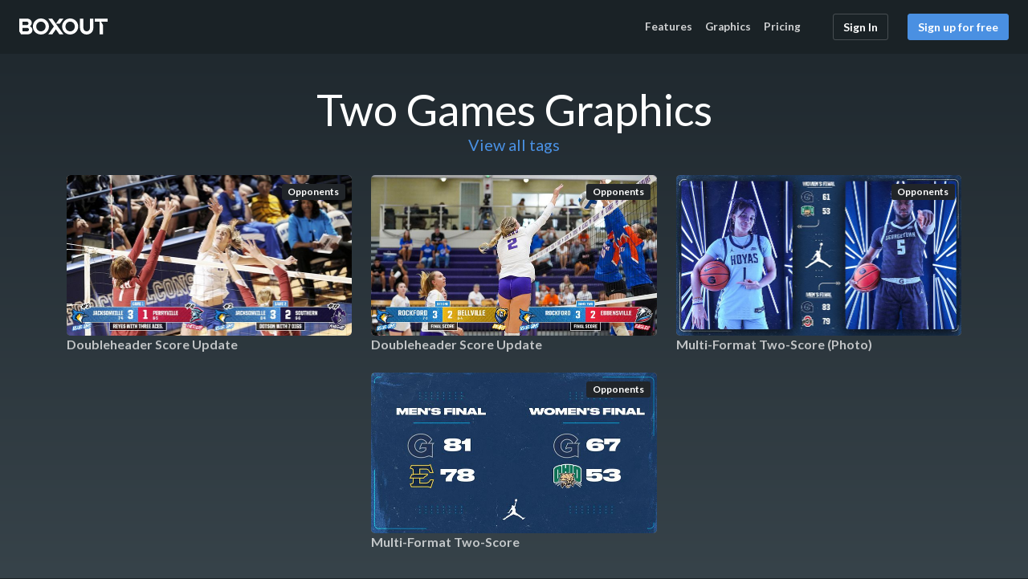

--- FILE ---
content_type: text/html; charset=utf-8
request_url: https://boxoutsports.com/graphics/tags/two-games
body_size: 4048
content:
<!DOCTYPE html>
<html lang="en">
  <head>
    <meta charset="utf-8">
    <title>two games Graphics | Box Out</title>
    <link rel="stylesheet" href="/vite/assets/application-CeAyaZ5K.css" media="all" />
    <script type="text/javascript">
  window.$crisp=[];
</script>

    <script src="/vite/assets/head-amfDRfLB.js" crossorigin="anonymous" type="module"></script><link rel="modulepreload" href="/vite/assets/_commonjsHelpers-MdiGH4nz.js" as="script" crossorigin="anonymous">
    <link rel="icon" href="/vite/assets/boxout-x-Dyoy9Pim.png" />
    <link rel="apple-touch-icon-precomposed" href="https://storage.boxoutsports.com/imgproxy/gXnAAh-L93e3k8wMtsfO2ogWLPIG9dL3YRPRqd6VFgU/bg:4a90e2/plain/https://storage.boxoutsports.com/home-assets/app-icon-white.png" />
    <meta name="apple-mobile-web-app-title" content="Box Out">
    <meta name="viewport" content="width=device-width, initial-scale=1.0, user-scalable=no">

    


    <meta name="twitter:card" content="summary_large_image" />
    <meta name="twitter:site" content="@boxoutsports" />
    <meta name="twitter:title" content="Box Out" />
    <meta name="twitter:image" content="https://boxoutsports.com/vite/assets/splash-BHESL51m.png" />
    
    <meta property="og:title" content="Box Out" />
    <meta property="og:type" content="product" />
    <meta property="og:url" content="https://boxoutsports.com" />
    <meta property="og:image" content="https://boxoutsports.com/vite/assets/splash-BHESL51m.png" />
    

    <meta name="csrf-param" content="authenticity_token" />
<meta name="csrf-token" content="f2CF5Bx3C8GB8HmGSFz_xdw3YwYiYywCnDNEKvFd77YmKySVgrfip2jLx_HT_sVDaRU3GJ2pZjPhF4tu31jOtQ" />

      <link rel="analytics-url" href="https://boxoutsports.com/graphics/tags/two-games">
      <!-- Plausible Analytics -->
  <script>
    document.addEventListener('DOMContentLoaded', function () {
      const plausibleScriptUrl = "https://plausible.io/js/script.manual.pageview-props.js"

      fetch(plausibleScriptUrl, { method: "HEAD", mode: "no-cors" })
        .then(() => {
          if (typeof plausible === "function") {
            plausible('pageview', { u: (document.querySelector('link[rel="analytics-url"]') ?? window.location).href })
            plausibleListeners()
          }
        })
        .catch(() => void 0)
    })

    function plausibleListeners() {
      if (typeof plausible !== "function") return

      document.querySelectorAll('[class*="plausible-event-name="]').forEach(element => {
        element.addEventListener('click', () => {
          try {
            const className = Array.from(element.classList).find(name => name.startsWith('plausible-event-name='))
            if (className) {
              const eventName = className.split('=')[1].replace(/\+/g, ' ')
              plausible(eventName, { u: (document.querySelector('link[rel="analytics-url"]') ?? window.location).href })
            }
          } catch (error) {
            console.error(error);
          }
        })
      })
    }
  </script>

  <script defer
    data-domain="boxoutsports.com" src="https://plausible.io/js/script.manual.pageview-props.js"></script>


    
  </head>
  <body class="home">
    <div class="overflow-clip">
      <div class="bg-extra-dark position-md-sticky home-header">
        <div class="container text-white py-md-3 pb-3">
          <nav class="row align-items-center home-nav pt-3 pt-md-0">
            <div class="col-6 mb-2 mb-md-0 col-md-auto me-auto order-1">
              <a href="/" class="d-inline-block">
                <img alt="Box Out Sports" width="110" height="20" class="mt-n1" src="/vite/assets/box-out-white-CWntLRbD.svg" />
              </a>
            </div>

            <div class="col-12 col-md-auto order-3 order-md-2">
              <ul class="nav m-0">
                  <li class="nav-item">
                    <a class="ps-0 nav-link" href="/features">Features</a>
                  </li>
                <li class="nav-item">
                  <a class="ps-0 nav-link" href="/graphics">Graphics</a>
                </li>
                <li class="nav-item">
                  <a class="ps-0 nav-link" href="/pricing">Pricing</a>
                </li>
              </ul>
            </div>

            <div class="col-6 col-md-auto order-2 order-md-3 text-end">
              <div class="row d-flex justify-content-end">
                  <div class="col-auto">
                    <a class="btn btn-inline btn-outline-subtle-white" href="/users/sign_in">Sign In</a>
                  </div>
                  <div class="col-auto d-none d-md-block">
                    <a class="btn btn-primary" href="/signup">Sign up for free</a>
                  </div>
              </div>
            </div>
          </nav>
        </div>
      </div>

      
  <div class="bg-extra-dark-gradient text-inverse py-3">
    <div class="container py-4">
      <h1 class="text-white text-center m-0">Two Games Graphics</h1>
      <div class="text-center mb-4">
        <a href="/graphics/tags">View all tags</a>
      </div>
      <div class="graphic-container d-flex flex-wrap justify-content-center text-reset">
          <div class="graphic-react-wrapper">
  <div id="doubleheader-score" class="graphic">
    <div class="graphic-preview-container">
      <a class="graphic-preview" href="/graphics/quick-scores/doubleheader-score">
        <img height="200" class="graphic-preview-image" loading="lazy" alt="Doubleheader Score Update" src="https://storage.boxoutsports.com/imgproxy/eM2s9oidrUMhWPOxooIS7KarstnGNJNoBZ-Y0iY-cZo/h:400/plain/https://s3.amazonaws.com/boxout-assets/template_categories/1/templates/1899899/4ad0d4f5-4422-4d1f-89c1-bba91d06dd80.jpg" />
</a>    </div>
    <div class="graphic-badges pe-none">
        <span class="badge bg-dark ms-2">Opponents</span>
    </div>
    <div class="graphic-details">
      <div class="graphic-details__title">
        Doubleheader Score Update
      </div>
    </div>
  </div>
</div>

          <div class="graphic-react-wrapper">
  <div id="doubleheader-score-update" class="graphic">
    <div class="graphic-preview-container">
      <a class="graphic-preview" href="/graphics/multi-format/doubleheader-score-update">
        <img height="200" class="graphic-preview-image" loading="lazy" alt="Doubleheader Score Update" src="https://storage.boxoutsports.com/imgproxy/Fk3xIf_vtkz5a67YMOuSjHHBk9UBtc2fy7qD-JaFfWs/h:400/plain/https://s3.amazonaws.com/boxout-assets/template_categories/144/templates/1900626/ac653c16-14da-4b9e-947c-f682b544f47c.jpg" />
</a>    </div>
    <div class="graphic-badges pe-none">
        <span class="badge bg-dark ms-2">Opponents</span>
    </div>
    <div class="graphic-details">
      <div class="graphic-details__title">
        Doubleheader Score Update
      </div>
    </div>
  </div>
</div>

          <div class="graphic-react-wrapper">
  <div id="multi-format-two-photo-scores-series-name" class="graphic">
    <div class="graphic-preview-container">
      <a class="graphic-preview" href="/graphics/multi-format/multi-format-two-photo-scores-series-name">
        <img height="200" class="graphic-preview-image" loading="lazy" alt="Multi-Format Two-Score (Photo)" src="https://storage.boxoutsports.com/imgproxy/u5Ann_bDXnfjRT_YDzxTmuNDbKj2_Es6vputW_s_F9o/h:400/plain/https://s3.amazonaws.com/boxout-assets/template_categories/144/templates/1181096/00d4aef4-3d0f-4fe1-8181-1b2c4fca21ba.jpg" />
</a>    </div>
    <div class="graphic-badges pe-none">
        <span class="badge bg-dark ms-2">Opponents</span>
    </div>
    <div class="graphic-details">
      <div class="graphic-details__title">
        Multi-Format Two-Score (Photo)
      </div>
    </div>
  </div>
</div>

          <div class="graphic-react-wrapper">
  <div id="multi-format-two-score-series-name" class="graphic">
    <div class="graphic-preview-container">
      <a class="graphic-preview" href="/graphics/multi-format/multi-format-two-score-series-name">
        <img height="200" class="graphic-preview-image" loading="lazy" alt="Multi-Format Two-Score" src="https://storage.boxoutsports.com/imgproxy/vvgnYKeVcpjT8BPUG2fCxlUCrJEySjYnd3hLaOuqNE0/h:400/plain/https://s3.amazonaws.com/boxout-assets/template_categories/144/templates/1181076/e746b497-5495-41b2-8a3f-537dc882ecf8.jpg" />
</a>    </div>
    <div class="graphic-badges pe-none">
        <span class="badge bg-dark ms-2">Opponents</span>
    </div>
    <div class="graphic-details">
      <div class="graphic-details__title">
        Multi-Format Two-Score
      </div>
    </div>
  </div>
</div>

      </div>
    </div>
  </div>

<div class="slanted-container slanted-container-blue">
  <div class="container container-md py-5">
    <h2 class="h1 mb-4 text-white text-center">Sign up for free</h2>
    <p class="lead text-white mb-4">
      Sign up to demo all of our templates for free, and see how easy it is to
      create professional graphics in seconds. Once you&rsquo;ve toured around,
      you can sign up for any of our plans, or contact support for more info.
    </p>
    <div class="text-center">
      <a class="btn btn-lg btn-white" href="/signup">Demo all our templates for free</a>
    </div>
  </div>
</div>

<div class="slanted-container slanted-container-white">
  <div class="container container-md py-5">
    <h1 class="mb-4 mb-md-5 text-center">Trusted by</h1>
    <div class="row row-cols-4 mx-3 mx-md-0 text-center">
      <div class="col mb-4">
        <img width="100" height="100" loading="lazy" class="img-fluid" alt="Air Force Academy" src="/vite/assets/air-force-BmJMSz5F.png" />
      </div>
      <div class="col mb-4">
        <img width="100" height="100" loading="lazy" class="img-fluid" alt="University of Notre Dame" src="/vite/assets/nd-D55WGu5B.png" />
      </div>
      <div class="col mb-4">
        <img width="100" height="100" loading="lazy" class="img-fluid" alt="Rutgers University" src="/vite/assets/rutgers-ClrIGeAS.png" />
      </div>
      <div class="col mb-4">
        <img width="100" height="100" loading="lazy" class="img-fluid" alt="Georgia Tech" src="/vite/assets/georgia_tech-CH4-53B-.png" />
      </div>
      <div class="col mb-4">
        <img width="100" height="100" loading="lazy" class="img-fluid" alt="University of Missouri" src="/vite/assets/missouri-BrI1fzIS.png" />
      </div>
      <div class="col mb-4">
        <img width="100" height="100" loading="lazy" class="img-fluid" alt="Georgetown University" src="/vite/assets/georgetown-DmqQAEyv.png" />
      </div>
      <div class="col mb-4">
        <img width="100" height="100" loading="lazy" class="img-fluid" alt="Providence College" src="/vite/assets/providence-CK34q3cY.png" />
      </div>
      <div class="col mb-4">
        <img width="100" height="100" loading="lazy" class="img-fluid" alt="Army West Point" src="/vite/assets/army-CHOuerJB.png" />
      </div>
    </div>
  </div>
</div>



      <div class="container mt-5 pb-5 py-md-5 text-white mega-footer">
        <div class="row d-flex justify-content-between align-items-center border-bottom border-color-footer pb-4">
          <div class="col">
            <a href="/">
              <img width="180" height="47" alt="Boxout" loading="lazy" src="/vite/assets/box-out-icon-white-DxPmG2Pk.svg" />
</a>          </div>
          <div class="col text-end">
            <a class="btn btn-primary" href="https://calendly.com/d/4sb-5sd-x9r">Request A Demo</a>
          </div>
        </div>

        <div class="row d-flex my-4 align-items-stretch">
          <div class="col-12 col-md-3 mb-4 mb-md-0 border-right border-color-footer">
            <h2 class="h4"><a href="/graphics">Top Categories</a></h2>
            <ul class="list-unstyled mb-1">
              <li><a href="https://boxoutsports.com/graphics/motion-graphics">Motion Graphics</a></li>
              <li><a href="https://boxoutsports.com/graphics/key-player">Player Spotlight</a></li>
              <li><a href="https://boxoutsports.com/graphics/multi-format">Multi-Format</a></li>
              <li><a href="https://boxoutsports.com/graphics/quick-scores">Score Update</a></li>
              <li><a href="https://boxoutsports.com/graphics/esports">eSports</a></li>
              <li><a href="https://boxoutsports.com/graphics/milb">MiLB</a></li>
            </ul>
          </div>
            <div class="col-12 col-md-3 mb-4 mb-md-0 border-right border-color-footer pl-md-5">
              <h2 class="h4"><a href="/features">Features</a></h2>
              <ul class="list-unstyled mb-1">
                <li><a href="https://boxoutsports.com/features/add-advanced-motion-in-seconds">Advanced Motion</a></li>
                <li><a href="https://boxoutsports.com/features/manage-users-with-set-it-and-forget-it-permissions">User Permissions</a></li>
                <li><a href="https://boxoutsports.com/features/choose-from-hundreds-of-templates-in-the-graphics-library">Graphics Library</a></li>
                <li><a href="https://boxoutsports.com/features/post-to-your-social-media">Social Posting</a></li>
                <li><a href="https://boxoutsports.com/features/edit-your-images-in-a-flash">Image Editor</a></li>
                <li><a href="https://boxoutsports.com/features/grab-any-team-logo">Logo Library</a></li>
              </ul>
            </div>
          <div class="col-12 col-md-3 mb-4 mb-md-0 border-right border-color-footer pl-md-5">
            <h2 class="h4">Resources</h2>
            <ul class="list-unstyled mb-1">
              <li><a href="https://help.boxoutsports.com/">Knowledgebase</a></li>
              <li><a href="https://help.boxoutsports.com/en-us/article/getting-started-guide-for-organization-administrators-ed6gy6/">Getting Started</a></li>
              <li><a href="mailto:support@boxoutsports.com">Support</a></li>
              <li><a href="https://blog.boxoutsports.com">Blog</a></li>
            </ul>
          </div>
          <div class="col-12 col-md-3 mb-4 mb-md-0 pl-md-5">
            <h2 class="h4">Follow Us</h2>
            <a class="me-2" aria-label="Boxout on Facebook" href="https://facebook.com/boxoutsports"><svg class="icon icon-facebook " data-toggle="tooltip"><use xlink:href="/vite/assets/icons-DlpKPgdY.svg#icon-facebook"></use></svg></a>
            <a class="me-2" aria-label="Boxout on Twitter/X" href="https://x.com/boxoutsports"><svg class="icon icon-twitter " data-toggle="tooltip"><use xlink:href="/vite/assets/icons-DlpKPgdY.svg#icon-twitter"></use></svg></a>
            <a class="me-2" aria-label="Boxout on Instagram" href="https://instagram.com/boxoutsports"><svg class="icon icon-instagram " data-toggle="tooltip"><use xlink:href="/vite/assets/icons-DlpKPgdY.svg#icon-instagram"></use></svg></a>
            <a class="me-2" aria-label="Boxout on YouTube" href="https://www.youtube.com/@boxoutsports475"><svg class="icon icon-youtube " data-toggle="tooltip"><use xlink:href="/vite/assets/icons-DlpKPgdY.svg#icon-youtube"></use></svg></a>

            <h2 class="h4 mt-5">Use Cases</h2>
            <ul class="list-unstyled mb-1">
              <li><a href="/athletic-directors">High Schools</a></li>
            </ul>
          </div>
        </div>

        <div class="row text-center text-md-start border-top border-color-footer pt-3">
          <div class="col-12 col-md-6">
            <small>© Copyright 2015-2026 All Rights Reserved Box&nbsp;Out&nbsp;Designs&nbsp;LLC.</small>
          </div>
          <div class="col-12 col-md-6 text-md-end">
            <small><a class="text-white" href="/terms">Terms of Service &amp; Privacy Policy</a></small>
          </div>
        </div>
      </div>
    </div>

      <script type="text/javascript">
    window.CRISP_WEBSITE_ID="94c6784b-9a38-4ee6-9828-490e8811e8ef";
    (function(){
      d=document;
      s=d.createElement("script");
      s.src="https://client.crisp.chat/l.js";
      s.async=1;
      d.getElementsByTagName("head")[0].appendChild(s);
    })();
  </script>

  <div data-react-class="ChatWidget" data-react-props="{&quot;iconPath&quot;:&quot;/vite/assets/chat-icon-CeGaaL46.svg&quot;,&quot;reportEnabled&quot;:true}" data-react-cache-id="ChatWidget-0"></div>




      <!-- Google tag (gtag.js) -->
      <script async src="https://www.googletagmanager.com/gtag/js?id=G-N20X6GWJJ6"></script>
      <script>
        window.dataLayer = window.dataLayer || [];
        function gtag(){dataLayer.push(arguments);}
        gtag('js', new Date());

        gtag('config', 'G-N20X6GWJJ6');
      </script>

    <script src="/vite/assets/application-Bu1spKTb.js" crossorigin="anonymous" type="module"></script><link rel="modulepreload" href="/vite/assets/_commonjsHelpers-MdiGH4nz.js" as="script" crossorigin="anonymous">
<link rel="modulepreload" href="/vite/assets/redaxios.module-jtZvjbWT.js" as="script" crossorigin="anonymous">
<link rel="modulepreload" href="/vite/assets/sortable.esm-D_vTYZqW.js" as="script" crossorigin="anonymous">
  </body>
</html>


--- FILE ---
content_type: text/javascript
request_url: https://boxoutsports.com/vite/assets/application-Bu1spKTb.js
body_size: 76489
content:
import{g as t,c as e}from"./_commonjsHelpers-MdiGH4nz.js";import{p as i,e as n,a as r,c as s,b as o,d as a,f as l,g as c,h as u,i as h,j as d,k as m,l as g,m as p,n as f,o as b,q as v,r as y,s as A,t as _,u as x,v as w,w as C,x as E,y as S,z as k,A as T,B as D,C as L,D as R,E as N,F as M,G as I,H as O,I as P,J as F,K as B,L as j,M as q}from"./redaxios.module-jtZvjbWT.js";import{S as W}from"./sortable.esm-D_vTYZqW.js";var H,U,z={exports:{}};H=z,(U=function(){var t={DAY:864e5,HOUR:36e5,MINUTE:6e4,SECOND:1e3,BASELINE_YEAR:2014,MAX_SCORE:864e6,AMBIGUITIES:{"America/Denver":["America/Mazatlan"],"Europe/London":["Africa/Casablanca"],"America/Chicago":["America/Mexico_City"],"America/Asuncion":["America/Campo_Grande","America/Santiago"],"America/Montevideo":["America/Sao_Paulo","America/Santiago"],"Asia/Beirut":["Asia/Amman","Asia/Jerusalem","Europe/Helsinki","Asia/Damascus","Africa/Cairo","Asia/Gaza","Europe/Minsk"],"Pacific/Auckland":["Pacific/Fiji"],"America/Los_Angeles":["America/Santa_Isabel"],"America/New_York":["America/Havana"],"America/Halifax":["America/Goose_Bay"],"America/Godthab":["America/Miquelon"],"Asia/Dubai":["Asia/Yerevan"],"Asia/Jakarta":["Asia/Krasnoyarsk"],"Asia/Shanghai":["Asia/Irkutsk","Australia/Perth"],"Australia/Sydney":["Australia/Lord_Howe"],"Asia/Tokyo":["Asia/Yakutsk"],"Asia/Dhaka":["Asia/Omsk"],"Asia/Baku":["Asia/Yerevan"],"Australia/Brisbane":["Asia/Vladivostok"],"Pacific/Noumea":["Asia/Vladivostok"],"Pacific/Majuro":["Asia/Kamchatka","Pacific/Fiji"],"Pacific/Tongatapu":["Pacific/Apia"],"Asia/Baghdad":["Europe/Minsk","Europe/Moscow"],"Asia/Karachi":["Asia/Yekaterinburg"],"Africa/Johannesburg":["Asia/Gaza","Africa/Cairo"]}},e=function(t){var e=-t.getTimezoneOffset();return null!==e?e:0},i=function(){var i=e(new Date(t.BASELINE_YEAR,0,2)),n=e(new Date(t.BASELINE_YEAR,5,2)),r=i-n;return r<0?i+",1":r>0?n+",1,s":i+",0"},n=function(t){for(var e=new Date(t,0,1,0,0,1,0).getTime(),i=new Date(t,12,31,23,59,59).getTime(),n=e,s=new Date(n).getTimezoneOffset(),o=null,a=null;n<i-864e5;){var l=new Date(n),c=l.getTimezoneOffset();c!==s&&(c<s&&(o=l),c>s&&(a=l),s=c),n+=864e5}return!(!o||!a)&&{s:r(o).getTime(),e:r(a).getTime()}},r=function e(i,n,r){void 0===n&&(n=t.DAY,r=t.HOUR);for(var s=new Date(i.getTime()-n).getTime(),o=i.getTime()+n,a=new Date(s).getTimezoneOffset(),l=s,c=null;l<o-r;){var u=new Date(l);if(u.getTimezoneOffset()!==a){c=u;break}l+=r}return n===t.DAY?e(c,t.HOUR,t.MINUTE):n===t.HOUR?e(c,t.MINUTE,t.SECOND):c},s=function(e){var i=function(){for(var t=[],e=0;e<U.olson.dst_rules.years.length;e++){var i=n(U.olson.dst_rules.years[e]);t.push(i)}return t}();return function(t){for(var e=0;e<t.length;e++)if(!1!==t[e])return!0;return!1}(i)?function(e,i){for(var n=function(n){for(var r=0,s=0;s<e.length;s++)if(n.rules[s]&&e[s]){if(!(e[s].s>=n.rules[s].s&&e[s].e<=n.rules[s].e)){r="N/A";break}if(r=0,r+=Math.abs(e[s].s-n.rules[s].s),(r+=Math.abs(n.rules[s].e-e[s].e))>t.MAX_SCORE){r="N/A";break}}return r=function(t,e,i,n){if("N/A"!==i)return i;if("Asia/Beirut"===e){if("Africa/Cairo"===n.name&&13983768e5===t[6].s&&14116788e5===t[6].e)return 0;if("Asia/Jerusalem"===n.name&&13959648e5===t[6].s&&14118588e5===t[6].e)return 0}else if("America/Santiago"===e){if("America/Asuncion"===n.name&&14124816e5===t[6].s&&1397358e6===t[6].e)return 0;if("America/Campo_Grande"===n.name&&14136912e5===t[6].s&&13925196e5===t[6].e)return 0}else if("America/Montevideo"===e){if("America/Sao_Paulo"===n.name&&14136876e5===t[6].s&&1392516e6===t[6].e)return 0}else if("Pacific/Auckland"===e&&"Pacific/Fiji"===n.name&&14142456e5===t[6].s&&13961016e5===t[6].e)return 0;return i}(e,i,r,n),r},r={},s=U.olson.dst_rules.zones,o=s.length,a=t.AMBIGUITIES[i],l=0;l<o;l++){var c=s[l],u=n(s[l]);"N/A"!==u&&(r[c.name]=u)}for(var h in r)if(r.hasOwnProperty(h))for(var d=0;d<a.length;d++)if(a[d]===h)return h;return i}(i,e):e};return{determine:function(){var n=function(){var t,e;if("undefined"!=typeof Intl&&void 0!==Intl.DateTimeFormat&&void 0!==(t=Intl.DateTimeFormat())&&void 0!==t.resolvedOptions)return(e=t.resolvedOptions().timeZone)&&(e.indexOf("/")>-1||"UTC"===e)&&0!=e.indexOf("Etc")?e:void 0}();return n||(n=U.olson.timezones[i()],void 0!==t.AMBIGUITIES[n]&&(n=s(n))),{name:function(){return n},stdTimezoneOffset:function(){return-i().split(",")[0]},timezoneOffset:function(){return-e(new Date)}}}}}()).olson=U.olson||{},U.olson.timezones={"-720,0":"Etc/GMT+12","-660,0":"Pacific/Pago_Pago","-660,1,s":"Pacific/Apia","-600,1":"America/Adak","-600,0":"Pacific/Honolulu","-570,0":"Pacific/Marquesas","-540,0":"Pacific/Gambier","-540,1":"America/Anchorage","-480,1":"America/Los_Angeles","-480,0":"Pacific/Pitcairn","-420,0":"America/Phoenix","-420,1":"America/Denver","-360,0":"America/Guatemala","-360,1":"America/Chicago","-360,1,s":"Pacific/Easter","-300,0":"America/Bogota","-300,1":"America/New_York","-270,0":"America/Caracas","-240,1":"America/Halifax","-240,0":"America/Santo_Domingo","-240,1,s":"America/Asuncion","-210,1":"America/St_Johns","-180,1":"America/Godthab","-180,0":"America/Argentina/Buenos_Aires","-180,1,s":"America/Montevideo","-120,0":"America/Noronha","-120,1":"America/Noronha","-60,1":"Atlantic/Azores","-60,0":"Atlantic/Cape_Verde","0,0":"UTC","0,1":"Europe/London","60,1":"Europe/Berlin","60,0":"Africa/Lagos","60,1,s":"Africa/Windhoek","120,1":"Asia/Beirut","120,0":"Africa/Johannesburg","180,0":"Asia/Baghdad","180,1":"Europe/Moscow","210,1":"Asia/Tehran","240,0":"Asia/Dubai","240,1":"Asia/Baku","270,0":"Asia/Kabul","300,1":"Asia/Yekaterinburg","300,0":"Asia/Karachi","330,0":"Asia/Kolkata","345,0":"Asia/Kathmandu","360,0":"Asia/Dhaka","360,1":"Asia/Omsk","390,0":"Asia/Rangoon","420,1":"Asia/Krasnoyarsk","420,0":"Asia/Jakarta","480,0":"Asia/Shanghai","480,1":"Asia/Irkutsk","525,0":"Australia/Eucla","525,1,s":"Australia/Eucla","540,1":"Asia/Yakutsk","540,0":"Asia/Tokyo","570,0":"Australia/Darwin","570,1,s":"Australia/Adelaide","600,0":"Australia/Brisbane","600,1":"Asia/Vladivostok","600,1,s":"Australia/Sydney","630,1,s":"Australia/Lord_Howe","660,1":"Asia/Kamchatka","660,0":"Pacific/Noumea","690,0":"Pacific/Norfolk","720,1,s":"Pacific/Auckland","720,0":"Pacific/Majuro","765,1,s":"Pacific/Chatham","780,0":"Pacific/Tongatapu","780,1,s":"Pacific/Apia","840,0":"Pacific/Kiritimati"},U.olson.dst_rules={years:[2008,2009,2010,2011,2012,2013,2014],zones:[{name:"Africa/Cairo",rules:[{e:12199572e5,s:12090744e5},{e:1250802e6,s:1240524e6},{e:12858804e5,s:12840696e5},!1,!1,!1,{e:14116788e5,s:1406844e6}]},{name:"Africa/Casablanca",rules:[{e:12202236e5,s:12122784e5},{e:12508092e5,s:12438144e5},{e:1281222e6,s:12727584e5},{e:13120668e5,s:13017888e5},{e:13489704e5,s:1345428e6},{e:13828392e5,s:13761e8},{e:14142888e5,s:14069448e5}]},{name:"America/Asuncion",rules:[{e:12050316e5,s:12243888e5},{e:12364812e5,s:12558384e5},{e:12709548e5,s:12860784e5},{e:13024044e5,s:1317528e6},{e:1333854e6,s:13495824e5},{e:1364094e6,s:1381032e6},{e:13955436e5,s:14124816e5}]},{name:"America/Campo_Grande",rules:[{e:12032172e5,s:12243888e5},{e:12346668e5,s:12558384e5},{e:12667212e5,s:1287288e6},{e:12981708e5,s:13187376e5},{e:13302252e5,s:1350792e6},{e:136107e7,s:13822416e5},{e:13925196e5,s:14136912e5}]},{name:"America/Goose_Bay",rules:[{e:122559486e4,s:120503526e4},{e:125704446e4,s:123648486e4},{e:128909886e4,s:126853926e4},{e:13205556e5,s:129998886e4},{e:13520052e5,s:13314456e5},{e:13834548e5,s:13628952e5},{e:14149044e5,s:13943448e5}]},{name:"America/Havana",rules:[{e:12249972e5,s:12056436e5},{e:12564468e5,s:12364884e5},{e:12885012e5,s:12685428e5},{e:13211604e5,s:13005972e5},{e:13520052e5,s:13332564e5},{e:13834548e5,s:13628916e5},{e:14149044e5,s:13943412e5}]},{name:"America/Mazatlan",rules:[{e:1225008e6,s:12074724e5},{e:12564576e5,s:1238922e6},{e:1288512e6,s:12703716e5},{e:13199616e5,s:13018212e5},{e:13514112e5,s:13332708e5},{e:13828608e5,s:13653252e5},{e:14143104e5,s:13967748e5}]},{name:"America/Mexico_City",rules:[{e:12250044e5,s:12074688e5},{e:1256454e6,s:12389184e5},{e:12885084e5,s:1270368e6},{e:1319958e6,s:13018176e5},{e:13514076e5,s:13332672e5},{e:13828572e5,s:13653216e5},{e:14143068e5,s:13967712e5}]},{name:"America/Miquelon",rules:[{e:12255984e5,s:12050388e5},{e:1257048e6,s:12364884e5},{e:12891024e5,s:12685428e5},{e:1320552e6,s:12999924e5},{e:13520016e5,s:1331442e6},{e:13834512e5,s:13628916e5},{e:14149008e5,s:13943412e5}]},{name:"America/Santa_Isabel",rules:[{e:12250116e5,s:1207476e6},{e:12564612e5,s:12389256e5},{e:12885156e5,s:12703752e5},{e:13199652e5,s:13018248e5},{e:13514148e5,s:13332744e5},{e:13828644e5,s:13653288e5},{e:1414314e6,s:13967784e5}]},{name:"America/Santiago",rules:[{e:1206846e6,s:1223784e6},{e:1237086e6,s:12552336e5},{e:127035e7,s:12866832e5},{e:13048236e5,s:13138992e5},{e:13356684e5,s:13465584e5},{e:1367118e6,s:13786128e5},{e:13985676e5,s:14100624e5}]},{name:"America/Sao_Paulo",rules:[{e:12032136e5,s:12243852e5},{e:12346632e5,s:12558348e5},{e:12667176e5,s:12872844e5},{e:12981672e5,s:1318734e6},{e:13302216e5,s:13507884e5},{e:13610664e5,s:1382238e6},{e:1392516e6,s:14136876e5}]},{name:"Asia/Amman",rules:[{e:1225404e6,s:12066552e5},{e:12568536e5,s:12381048e5},{e:12883032e5,s:12695544e5},{e:13197528e5,s:13016088e5},!1,!1,{e:14147064e5,s:13959576e5}]},{name:"Asia/Damascus",rules:[{e:12254868e5,s:120726e7},{e:125685e7,s:12381048e5},{e:12882996e5,s:12701592e5},{e:13197492e5,s:13016088e5},{e:13511988e5,s:13330584e5},{e:13826484e5,s:1364508e6},{e:14147028e5,s:13959576e5}]},{name:"Asia/Dubai",rules:[!1,!1,!1,!1,!1,!1,!1]},{name:"Asia/Gaza",rules:[{e:12199572e5,s:12066552e5},{e:12520152e5,s:12381048e5},{e:1281474e6,s:126964086e4},{e:1312146e6,s:130160886e4},{e:13481784e5,s:13330584e5},{e:13802292e5,s:1364508e6},{e:1414098e6,s:13959576e5}]},{name:"Asia/Irkutsk",rules:[{e:12249576e5,s:12068136e5},{e:12564072e5,s:12382632e5},{e:12884616e5,s:12697128e5},!1,!1,!1,!1]},{name:"Asia/Jerusalem",rules:[{e:12231612e5,s:12066624e5},{e:1254006e6,s:1238112e6},{e:1284246e6,s:12695616e5},{e:131751e7,s:1301616e6},{e:13483548e5,s:13330656e5},{e:13828284e5,s:13645152e5},{e:1414278e6,s:13959648e5}]},{name:"Asia/Kamchatka",rules:[{e:12249432e5,s:12067992e5},{e:12563928e5,s:12382488e5},{e:12884508e5,s:12696984e5},!1,!1,!1,!1]},{name:"Asia/Krasnoyarsk",rules:[{e:12249612e5,s:12068172e5},{e:12564108e5,s:12382668e5},{e:12884652e5,s:12697164e5},!1,!1,!1,!1]},{name:"Asia/Omsk",rules:[{e:12249648e5,s:12068208e5},{e:12564144e5,s:12382704e5},{e:12884688e5,s:126972e7},!1,!1,!1,!1]},{name:"Asia/Vladivostok",rules:[{e:12249504e5,s:12068064e5},{e:12564e8,s:1238256e6},{e:12884544e5,s:12697056e5},!1,!1,!1,!1]},{name:"Asia/Yakutsk",rules:[{e:1224954e6,s:120681e7},{e:12564036e5,s:12382596e5},{e:1288458e6,s:12697092e5},!1,!1,!1,!1]},{name:"Asia/Yekaterinburg",rules:[{e:12249684e5,s:12068244e5},{e:1256418e6,s:1238274e6},{e:12884724e5,s:12697236e5},!1,!1,!1,!1]},{name:"Asia/Yerevan",rules:[{e:1224972e6,s:1206828e6},{e:12564216e5,s:12382776e5},{e:1288476e6,s:12697272e5},{e:13199256e5,s:13011768e5},!1,!1,!1]},{name:"Australia/Lord_Howe",rules:[{e:12074076e5,s:12231342e5},{e:12388572e5,s:12545838e5},{e:12703068e5,s:12860334e5},{e:13017564e5,s:1317483e6},{e:1333206e6,s:13495374e5},{e:13652604e5,s:1380987e6},{e:139671e7,s:14124366e5}]},{name:"Australia/Perth",rules:[{e:12068136e5,s:12249576e5},!1,!1,!1,!1,!1,!1]},{name:"Europe/Helsinki",rules:[{e:12249828e5,s:12068388e5},{e:12564324e5,s:12382884e5},{e:12884868e5,s:1269738e6},{e:13199364e5,s:13011876e5},{e:1351386e6,s:13326372e5},{e:13828356e5,s:13646916e5},{e:14142852e5,s:13961412e5}]},{name:"Europe/Minsk",rules:[{e:12249792e5,s:12068352e5},{e:12564288e5,s:12382848e5},{e:12884832e5,s:12697344e5},!1,!1,!1,!1]},{name:"Europe/Moscow",rules:[{e:12249756e5,s:12068316e5},{e:12564252e5,s:12382812e5},{e:12884796e5,s:12697308e5},!1,!1,!1,!1]},{name:"Pacific/Apia",rules:[!1,!1,!1,{e:13017528e5,s:13168728e5},{e:13332024e5,s:13489272e5},{e:13652568e5,s:13803768e5},{e:13967064e5,s:14118264e5}]},{name:"Pacific/Fiji",rules:[!1,!1,{e:12696984e5,s:12878424e5},{e:13271544e5,s:1319292e6},{e:1358604e6,s:13507416e5},{e:139005e7,s:1382796e6},{e:14215032e5,s:14148504e5}]},{name:"Europe/London",rules:[{e:12249828e5,s:12068388e5},{e:12564324e5,s:12382884e5},{e:12884868e5,s:1269738e6},{e:13199364e5,s:13011876e5},{e:1351386e6,s:13326372e5},{e:13828356e5,s:13646916e5},{e:14142852e5,s:13961412e5}]}]},H.exports=U;const $=t(z.exports);var V,K,Y;V="timezone",K=function(){const t=window.Intl;try{window.Intl=void 0;const e=$.determine().name();return window.Intl=t,e}catch(e){return $.determine().name()}}(),(Y=new Date).setTime(Y.getTime()+864e5),document.cookie=V+"="+K+";expires="+Y.toUTCString();const J=function(t,e,i){e=e.split(" "),"string"==typeof t&&(t=Array.from(document.querySelectorAll(t))),Array.isArray(t)||(t=Array.from([t])),t.forEach((t=>{e.forEach((e=>{t.addEventListener?t.addEventListener(e,i,!1):t.attachEvent?t.attachEvent(`on${e}`,i):t[`on${e}`]=i}))}))};J(".js-partner-select","change",(function(t){2==t.target.value?document.getElementById("admin-org-edit-hometown-org-form-group").classList.remove("d-none"):document.getElementById("admin-org-edit-hometown-org-form-group").classList.add("d-none")}));let G=class{constructor(t){this.shown=!1,this.element=t,this.positioner=t.closest(".dropdown"),this.direction=t.dataset.direction,this.offsetX=parseInt(t.dataset.offsetX)||0,this.offsetY=parseInt(t.dataset.offsetY)||0,this.menu=document.body.querySelector(`[aria-labelledby=${t.id}]`),this.showMenu=this.showMenu.bind(this),this.handleClick=this.handleClick.bind(this),this.hideMenu=this.hideMenu.bind(this),J(document.body,"click",this.handleClick)}showMenu(){let t,e,i,n;const r=this.positioner.getBoundingClientRect(),s=this.menu.offsetParent.getBoundingClientRect();switch(this.direction){case"bottom-right":n=s.width-r.width+this.offsetX,t=this.positioner.offsetX+r.height+this.offsetY,this.menu.style.bottom="auto",this.menu.style.left="auto",this.menu.style.top=`${t}px`,this.menu.style.right=`${n}px`;break;case"top-left":i=s.height-r.top+this.offsetY,e=r.left+this.offsetX,this.menu.style.top="auto",this.menu.style.right="auto",this.menu.style.bottom=`${i}px`,this.menu.style.left=`${e}px`;break;default:t=r.bottom+this.offsetY,e=r.left+this.offsetX,this.menu.style.top=`${t}px`,this.menu.style.left=`${e}px`}this.positioner.classList.add("show"),this.menu.classList.add("show"),this.shown=!0;const o=this.menu.querySelector("input");o&&o.focus()}handleClick(t){this.shown&&t.target.closest(".dropdown-menu")!=this.menu?this.hideMenu():t.target.closest(".js-dropdown-toggle")==this.element&&this.showMenu()}hideMenu(){this.positioner.classList.remove("show"),this.menu.classList.remove("show"),this.shown=!1}};var X=i({defaultModifiers:[n,r,s,o]});const Q=Object.freeze(Object.defineProperty({__proto__:null,afterMain:a,afterRead:l,afterWrite:c,applyStyles:o,arrow:u,auto:h,basePlacements:d,beforeMain:m,beforeRead:g,beforeWrite:p,bottom:f,clippingParents:b,computeStyles:s,createPopper:v,createPopperBase:y,createPopperLite:X,detectOverflow:A,end:_,eventListeners:n,flip:x,hide:w,left:C,main:E,modifierPhases:S,offset:k,placements:T,popper:D,popperGenerator:i,popperOffsets:r,preventOverflow:L,read:R,reference:N,right:M,start:I,top:O,variationPlacements:P,viewport:F,write:B},Symbol.toStringTag,{value:"Module"})),Z=new Map,tt={set(t,e,i){Z.has(t)||Z.set(t,new Map);const n=Z.get(t);n.has(e)||0===n.size?n.set(e,i):console.error(`Bootstrap doesn't allow more than one instance per element. Bound instance: ${Array.from(n.keys())[0]}.`)},get:(t,e)=>Z.has(t)&&Z.get(t).get(e)||null,remove(t,e){if(!Z.has(t))return;const i=Z.get(t);i.delete(e),0===i.size&&Z.delete(t)}},et="transitionend",it=t=>(t&&window.CSS&&window.CSS.escape&&(t=t.replace(/#([^\s"#']+)/g,((t,e)=>`#${CSS.escape(e)}`))),t),nt=t=>{t.dispatchEvent(new Event(et))},rt=t=>!(!t||"object"!=typeof t)&&(void 0!==t.jquery&&(t=t[0]),void 0!==t.nodeType),st=t=>rt(t)?t.jquery?t[0]:t:"string"==typeof t&&t.length>0?document.querySelector(it(t)):null,ot=t=>{if(!rt(t)||0===t.getClientRects().length)return!1;const e="visible"===getComputedStyle(t).getPropertyValue("visibility"),i=t.closest("details:not([open])");if(!i)return e;if(i!==t){const e=t.closest("summary");if(e&&e.parentNode!==i)return!1;if(null===e)return!1}return e},at=t=>!t||t.nodeType!==Node.ELEMENT_NODE||(!!t.classList.contains("disabled")||(void 0!==t.disabled?t.disabled:t.hasAttribute("disabled")&&"false"!==t.getAttribute("disabled"))),lt=t=>{if(!document.documentElement.attachShadow)return null;if("function"==typeof t.getRootNode){const e=t.getRootNode();return e instanceof ShadowRoot?e:null}return t instanceof ShadowRoot?t:t.parentNode?lt(t.parentNode):null},ct=()=>{},ut=t=>{t.offsetHeight},ht=()=>window.jQuery&&!document.body.hasAttribute("data-bs-no-jquery")?window.jQuery:null,dt=[],mt=()=>"rtl"===document.documentElement.dir,gt=t=>{var e;e=()=>{const e=ht();if(e){const i=t.NAME,n=e.fn[i];e.fn[i]=t.jQueryInterface,e.fn[i].Constructor=t,e.fn[i].noConflict=()=>(e.fn[i]=n,t.jQueryInterface)}},"loading"===document.readyState?(dt.length||document.addEventListener("DOMContentLoaded",(()=>{for(const t of dt)t()})),dt.push(e)):e()},pt=(t,e=[],i=t)=>"function"==typeof t?t(...e):i,ft=(t,e,i=!0)=>{if(!i)return void pt(t);const n=(t=>{if(!t)return 0;let{transitionDuration:e,transitionDelay:i}=window.getComputedStyle(t);const n=Number.parseFloat(e),r=Number.parseFloat(i);return n||r?(e=e.split(",")[0],i=i.split(",")[0],1e3*(Number.parseFloat(e)+Number.parseFloat(i))):0})(e)+5;let r=!1;const s=({target:i})=>{i===e&&(r=!0,e.removeEventListener(et,s),pt(t))};e.addEventListener(et,s),setTimeout((()=>{r||nt(e)}),n)},bt=(t,e,i,n)=>{const r=t.length;let s=t.indexOf(e);return-1===s?!i&&n?t[r-1]:t[0]:(s+=i?1:-1,n&&(s=(s+r)%r),t[Math.max(0,Math.min(s,r-1))])},vt=/[^.]*(?=\..*)\.|.*/,yt=/\..*/,At=/::\d+$/,_t={};
/*!
  * Bootstrap v5.3.3 (https://getbootstrap.com/)
  * Copyright 2011-2024 The Bootstrap Authors (https://github.com/twbs/bootstrap/graphs/contributors)
  * Licensed under MIT (https://github.com/twbs/bootstrap/blob/main/LICENSE)
  */let xt=1;const wt={mouseenter:"mouseover",mouseleave:"mouseout"},Ct=new Set(["click","dblclick","mouseup","mousedown","contextmenu","mousewheel","DOMMouseScroll","mouseover","mouseout","mousemove","selectstart","selectend","keydown","keypress","keyup","orientationchange","touchstart","touchmove","touchend","touchcancel","pointerdown","pointermove","pointerup","pointerleave","pointercancel","gesturestart","gesturechange","gestureend","focus","blur","change","reset","select","submit","focusin","focusout","load","unload","beforeunload","resize","move","DOMContentLoaded","readystatechange","error","abort","scroll"]);function Et(t,e){return e&&`${e}::${xt++}`||t.uidEvent||xt++}function St(t){const e=Et(t);return t.uidEvent=e,_t[e]=_t[e]||{},_t[e]}function kt(t,e,i=null){return Object.values(t).find((t=>t.callable===e&&t.delegationSelector===i))}function Tt(t,e,i){const n="string"==typeof e,r=n?i:e||i;let s=Nt(t);return Ct.has(s)||(s=t),[n,r,s]}function Dt(t,e,i,n,r){if("string"!=typeof e||!t)return;let[s,o,a]=Tt(e,i,n);if(e in wt){o=(t=>function(e){if(!e.relatedTarget||e.relatedTarget!==e.delegateTarget&&!e.delegateTarget.contains(e.relatedTarget))return t.call(this,e)})(o)}const l=St(t),c=l[a]||(l[a]={}),u=kt(c,o,s?i:null);if(u)return void(u.oneOff=u.oneOff&&r);const h=Et(o,e.replace(vt,"")),d=s?function(t,e,i){return function n(r){const s=t.querySelectorAll(e);for(let{target:o}=r;o&&o!==this;o=o.parentNode)for(const a of s)if(a===o)return It(r,{delegateTarget:o}),n.oneOff&&Mt.off(t,r.type,e,i),i.apply(o,[r])}}(t,i,o):function(t,e){return function i(n){return It(n,{delegateTarget:t}),i.oneOff&&Mt.off(t,n.type,e),e.apply(t,[n])}}(t,o);d.delegationSelector=s?i:null,d.callable=o,d.oneOff=r,d.uidEvent=h,c[h]=d,t.addEventListener(a,d,s)}function Lt(t,e,i,n,r){const s=kt(e[i],n,r);s&&(t.removeEventListener(i,s,Boolean(r)),delete e[i][s.uidEvent])}function Rt(t,e,i,n){const r=e[i]||{};for(const[s,o]of Object.entries(r))s.includes(n)&&Lt(t,e,i,o.callable,o.delegationSelector)}function Nt(t){return t=t.replace(yt,""),wt[t]||t}const Mt={on(t,e,i,n){Dt(t,e,i,n,!1)},one(t,e,i,n){Dt(t,e,i,n,!0)},off(t,e,i,n){if("string"!=typeof e||!t)return;const[r,s,o]=Tt(e,i,n),a=o!==e,l=St(t),c=l[o]||{},u=e.startsWith(".");if(void 0===s){if(u)for(const i of Object.keys(l))Rt(t,l,i,e.slice(1));for(const[i,n]of Object.entries(c)){const r=i.replace(At,"");a&&!e.includes(r)||Lt(t,l,o,n.callable,n.delegationSelector)}}else{if(!Object.keys(c).length)return;Lt(t,l,o,s,r?i:null)}},trigger(t,e,i){if("string"!=typeof e||!t)return null;const n=ht();let r=null,s=!0,o=!0,a=!1;e!==Nt(e)&&n&&(r=n.Event(e,i),n(t).trigger(r),s=!r.isPropagationStopped(),o=!r.isImmediatePropagationStopped(),a=r.isDefaultPrevented());const l=It(new Event(e,{bubbles:s,cancelable:!0}),i);return a&&l.preventDefault(),o&&t.dispatchEvent(l),l.defaultPrevented&&r&&r.preventDefault(),l}};function It(t,e={}){for(const[n,r]of Object.entries(e))try{t[n]=r}catch(i){Object.defineProperty(t,n,{configurable:!0,get:()=>r})}return t}function Ot(t){if("true"===t)return!0;if("false"===t)return!1;if(t===Number(t).toString())return Number(t);if(""===t||"null"===t)return null;if("string"!=typeof t)return t;try{return JSON.parse(decodeURIComponent(t))}catch(e){return t}}function Pt(t){return t.replace(/[A-Z]/g,(t=>`-${t.toLowerCase()}`))}const Ft={setDataAttribute(t,e,i){t.setAttribute(`data-bs-${Pt(e)}`,i)},removeDataAttribute(t,e){t.removeAttribute(`data-bs-${Pt(e)}`)},getDataAttributes(t){if(!t)return{};const e={},i=Object.keys(t.dataset).filter((t=>t.startsWith("bs")&&!t.startsWith("bsConfig")));for(const n of i){let i=n.replace(/^bs/,"");i=i.charAt(0).toLowerCase()+i.slice(1,i.length),e[i]=Ot(t.dataset[n])}return e},getDataAttribute:(t,e)=>Ot(t.getAttribute(`data-bs-${Pt(e)}`))};class Bt{static get Default(){return{}}static get DefaultType(){return{}}static get NAME(){throw new Error('You have to implement the static method "NAME", for each component!')}_getConfig(t){return t=this._mergeConfigObj(t),t=this._configAfterMerge(t),this._typeCheckConfig(t),t}_configAfterMerge(t){return t}_mergeConfigObj(t,e){const i=rt(e)?Ft.getDataAttribute(e,"config"):{};return{...this.constructor.Default,..."object"==typeof i?i:{},...rt(e)?Ft.getDataAttributes(e):{},..."object"==typeof t?t:{}}}_typeCheckConfig(t,e=this.constructor.DefaultType){for(const[n,r]of Object.entries(e)){const e=t[n],s=rt(e)?"element":null==(i=e)?`${i}`:Object.prototype.toString.call(i).match(/\s([a-z]+)/i)[1].toLowerCase();if(!new RegExp(r).test(s))throw new TypeError(`${this.constructor.NAME.toUpperCase()}: Option "${n}" provided type "${s}" but expected type "${r}".`)}var i}}class jt extends Bt{constructor(t,e){super(),(t=st(t))&&(this._element=t,this._config=this._getConfig(e),tt.set(this._element,this.constructor.DATA_KEY,this))}dispose(){tt.remove(this._element,this.constructor.DATA_KEY),Mt.off(this._element,this.constructor.EVENT_KEY);for(const t of Object.getOwnPropertyNames(this))this[t]=null}_queueCallback(t,e,i=!0){ft(t,e,i)}_getConfig(t){return t=this._mergeConfigObj(t,this._element),t=this._configAfterMerge(t),this._typeCheckConfig(t),t}static getInstance(t){return tt.get(st(t),this.DATA_KEY)}static getOrCreateInstance(t,e={}){return this.getInstance(t)||new this(t,"object"==typeof e?e:null)}static get VERSION(){return"5.3.3"}static get DATA_KEY(){return`bs.${this.NAME}`}static get EVENT_KEY(){return`.${this.DATA_KEY}`}static eventName(t){return`${t}${this.EVENT_KEY}`}}const qt=t=>{let e=t.getAttribute("data-bs-target");if(!e||"#"===e){let i=t.getAttribute("href");if(!i||!i.includes("#")&&!i.startsWith("."))return null;i.includes("#")&&!i.startsWith("#")&&(i=`#${i.split("#")[1]}`),e=i&&"#"!==i?i.trim():null}return e?e.split(",").map((t=>it(t))).join(","):null},Wt={find:(t,e=document.documentElement)=>[].concat(...Element.prototype.querySelectorAll.call(e,t)),findOne:(t,e=document.documentElement)=>Element.prototype.querySelector.call(e,t),children:(t,e)=>[].concat(...t.children).filter((t=>t.matches(e))),parents(t,e){const i=[];let n=t.parentNode.closest(e);for(;n;)i.push(n),n=n.parentNode.closest(e);return i},prev(t,e){let i=t.previousElementSibling;for(;i;){if(i.matches(e))return[i];i=i.previousElementSibling}return[]},next(t,e){let i=t.nextElementSibling;for(;i;){if(i.matches(e))return[i];i=i.nextElementSibling}return[]},focusableChildren(t){const e=["a","button","input","textarea","select","details","[tabindex]",'[contenteditable="true"]'].map((t=>`${t}:not([tabindex^="-"])`)).join(",");return this.find(e,t).filter((t=>!at(t)&&ot(t)))},getSelectorFromElement(t){const e=qt(t);return e&&Wt.findOne(e)?e:null},getElementFromSelector(t){const e=qt(t);return e?Wt.findOne(e):null},getMultipleElementsFromSelector(t){const e=qt(t);return e?Wt.find(e):[]}},Ht=(t,e="hide")=>{const i=`click.dismiss${t.EVENT_KEY}`,n=t.NAME;Mt.on(document,i,`[data-bs-dismiss="${n}"]`,(function(i){if(["A","AREA"].includes(this.tagName)&&i.preventDefault(),at(this))return;const r=Wt.getElementFromSelector(this)||this.closest(`.${n}`);t.getOrCreateInstance(r)[e]()}))},Ut=".bs.alert",zt=`close${Ut}`,$t=`closed${Ut}`;class Vt extends jt{static get NAME(){return"alert"}close(){if(Mt.trigger(this._element,zt).defaultPrevented)return;this._element.classList.remove("show");const t=this._element.classList.contains("fade");this._queueCallback((()=>this._destroyElement()),this._element,t)}_destroyElement(){this._element.remove(),Mt.trigger(this._element,$t),this.dispose()}static jQueryInterface(t){return this.each((function(){const e=Vt.getOrCreateInstance(this);if("string"==typeof t){if(void 0===e[t]||t.startsWith("_")||"constructor"===t)throw new TypeError(`No method named "${t}"`);e[t](this)}}))}}Ht(Vt,"close"),gt(Vt);const Kt='[data-bs-toggle="button"]';class Yt extends jt{static get NAME(){return"button"}toggle(){this._element.setAttribute("aria-pressed",this._element.classList.toggle("active"))}static jQueryInterface(t){return this.each((function(){const e=Yt.getOrCreateInstance(this);"toggle"===t&&e[t]()}))}}Mt.on(document,"click.bs.button.data-api",Kt,(t=>{t.preventDefault();const e=t.target.closest(Kt);Yt.getOrCreateInstance(e).toggle()})),gt(Yt);const Jt=".bs.swipe",Gt=`touchstart${Jt}`,Xt=`touchmove${Jt}`,Qt=`touchend${Jt}`,Zt=`pointerdown${Jt}`,te=`pointerup${Jt}`,ee={endCallback:null,leftCallback:null,rightCallback:null},ie={endCallback:"(function|null)",leftCallback:"(function|null)",rightCallback:"(function|null)"};class ne extends Bt{constructor(t,e){super(),this._element=t,t&&ne.isSupported()&&(this._config=this._getConfig(e),this._deltaX=0,this._supportPointerEvents=Boolean(window.PointerEvent),this._initEvents())}static get Default(){return ee}static get DefaultType(){return ie}static get NAME(){return"swipe"}dispose(){Mt.off(this._element,Jt)}_start(t){this._supportPointerEvents?this._eventIsPointerPenTouch(t)&&(this._deltaX=t.clientX):this._deltaX=t.touches[0].clientX}_end(t){this._eventIsPointerPenTouch(t)&&(this._deltaX=t.clientX-this._deltaX),this._handleSwipe(),pt(this._config.endCallback)}_move(t){this._deltaX=t.touches&&t.touches.length>1?0:t.touches[0].clientX-this._deltaX}_handleSwipe(){const t=Math.abs(this._deltaX);if(t<=40)return;const e=t/this._deltaX;this._deltaX=0,e&&pt(e>0?this._config.rightCallback:this._config.leftCallback)}_initEvents(){this._supportPointerEvents?(Mt.on(this._element,Zt,(t=>this._start(t))),Mt.on(this._element,te,(t=>this._end(t))),this._element.classList.add("pointer-event")):(Mt.on(this._element,Gt,(t=>this._start(t))),Mt.on(this._element,Xt,(t=>this._move(t))),Mt.on(this._element,Qt,(t=>this._end(t))))}_eventIsPointerPenTouch(t){return this._supportPointerEvents&&("pen"===t.pointerType||"touch"===t.pointerType)}static isSupported(){return"ontouchstart"in document.documentElement||navigator.maxTouchPoints>0}}const re=".bs.carousel",se=".data-api",oe="ArrowLeft",ae="ArrowRight",le="next",ce="prev",ue="left",he="right",de=`slide${re}`,me=`slid${re}`,ge=`keydown${re}`,pe=`mouseenter${re}`,fe=`mouseleave${re}`,be=`dragstart${re}`,ve=`load${re}${se}`,ye=`click${re}${se}`,Ae="carousel",_e="active",xe=".active",we=".carousel-item",Ce=xe+we,Ee={[oe]:he,[ae]:ue},Se={interval:5e3,keyboard:!0,pause:"hover",ride:!1,touch:!0,wrap:!0},ke={interval:"(number|boolean)",keyboard:"boolean",pause:"(string|boolean)",ride:"(boolean|string)",touch:"boolean",wrap:"boolean"};class Te extends jt{constructor(t,e){super(t,e),this._interval=null,this._activeElement=null,this._isSliding=!1,this.touchTimeout=null,this._swipeHelper=null,this._indicatorsElement=Wt.findOne(".carousel-indicators",this._element),this._addEventListeners(),this._config.ride===Ae&&this.cycle()}static get Default(){return Se}static get DefaultType(){return ke}static get NAME(){return"carousel"}next(){this._slide(le)}nextWhenVisible(){!document.hidden&&ot(this._element)&&this.next()}prev(){this._slide(ce)}pause(){this._isSliding&&nt(this._element),this._clearInterval()}cycle(){this._clearInterval(),this._updateInterval(),this._interval=setInterval((()=>this.nextWhenVisible()),this._config.interval)}_maybeEnableCycle(){this._config.ride&&(this._isSliding?Mt.one(this._element,me,(()=>this.cycle())):this.cycle())}to(t){const e=this._getItems();if(t>e.length-1||t<0)return;if(this._isSliding)return void Mt.one(this._element,me,(()=>this.to(t)));const i=this._getItemIndex(this._getActive());if(i===t)return;const n=t>i?le:ce;this._slide(n,e[t])}dispose(){this._swipeHelper&&this._swipeHelper.dispose(),super.dispose()}_configAfterMerge(t){return t.defaultInterval=t.interval,t}_addEventListeners(){this._config.keyboard&&Mt.on(this._element,ge,(t=>this._keydown(t))),"hover"===this._config.pause&&(Mt.on(this._element,pe,(()=>this.pause())),Mt.on(this._element,fe,(()=>this._maybeEnableCycle()))),this._config.touch&&ne.isSupported()&&this._addTouchEventListeners()}_addTouchEventListeners(){for(const e of Wt.find(".carousel-item img",this._element))Mt.on(e,be,(t=>t.preventDefault()));const t={leftCallback:()=>this._slide(this._directionToOrder(ue)),rightCallback:()=>this._slide(this._directionToOrder(he)),endCallback:()=>{"hover"===this._config.pause&&(this.pause(),this.touchTimeout&&clearTimeout(this.touchTimeout),this.touchTimeout=setTimeout((()=>this._maybeEnableCycle()),500+this._config.interval))}};this._swipeHelper=new ne(this._element,t)}_keydown(t){if(/input|textarea/i.test(t.target.tagName))return;const e=Ee[t.key];e&&(t.preventDefault(),this._slide(this._directionToOrder(e)))}_getItemIndex(t){return this._getItems().indexOf(t)}_setActiveIndicatorElement(t){if(!this._indicatorsElement)return;const e=Wt.findOne(xe,this._indicatorsElement);e.classList.remove(_e),e.removeAttribute("aria-current");const i=Wt.findOne(`[data-bs-slide-to="${t}"]`,this._indicatorsElement);i&&(i.classList.add(_e),i.setAttribute("aria-current","true"))}_updateInterval(){const t=this._activeElement||this._getActive();if(!t)return;const e=Number.parseInt(t.getAttribute("data-bs-interval"),10);this._config.interval=e||this._config.defaultInterval}_slide(t,e=null){if(this._isSliding)return;const i=this._getActive(),n=t===le,r=e||bt(this._getItems(),i,n,this._config.wrap);if(r===i)return;const s=this._getItemIndex(r),o=e=>Mt.trigger(this._element,e,{relatedTarget:r,direction:this._orderToDirection(t),from:this._getItemIndex(i),to:s});if(o(de).defaultPrevented)return;if(!i||!r)return;const a=Boolean(this._interval);this.pause(),this._isSliding=!0,this._setActiveIndicatorElement(s),this._activeElement=r;const l=n?"carousel-item-start":"carousel-item-end",c=n?"carousel-item-next":"carousel-item-prev";r.classList.add(c),ut(r),i.classList.add(l),r.classList.add(l);this._queueCallback((()=>{r.classList.remove(l,c),r.classList.add(_e),i.classList.remove(_e,c,l),this._isSliding=!1,o(me)}),i,this._isAnimated()),a&&this.cycle()}_isAnimated(){return this._element.classList.contains("slide")}_getActive(){return Wt.findOne(Ce,this._element)}_getItems(){return Wt.find(we,this._element)}_clearInterval(){this._interval&&(clearInterval(this._interval),this._interval=null)}_directionToOrder(t){return mt()?t===ue?ce:le:t===ue?le:ce}_orderToDirection(t){return mt()?t===ce?ue:he:t===ce?he:ue}static jQueryInterface(t){return this.each((function(){const e=Te.getOrCreateInstance(this,t);if("number"!=typeof t){if("string"==typeof t){if(void 0===e[t]||t.startsWith("_")||"constructor"===t)throw new TypeError(`No method named "${t}"`);e[t]()}}else e.to(t)}))}}Mt.on(document,ye,"[data-bs-slide], [data-bs-slide-to]",(function(t){const e=Wt.getElementFromSelector(this);if(!e||!e.classList.contains(Ae))return;t.preventDefault();const i=Te.getOrCreateInstance(e),n=this.getAttribute("data-bs-slide-to");return n?(i.to(n),void i._maybeEnableCycle()):"next"===Ft.getDataAttribute(this,"slide")?(i.next(),void i._maybeEnableCycle()):(i.prev(),void i._maybeEnableCycle())})),Mt.on(window,ve,(()=>{const t=Wt.find('[data-bs-ride="carousel"]');for(const e of t)Te.getOrCreateInstance(e)})),gt(Te);const De=".bs.collapse",Le=`show${De}`,Re=`shown${De}`,Ne=`hide${De}`,Me=`hidden${De}`,Ie=`click${De}.data-api`,Oe="show",Pe="collapse",Fe="collapsing",Be=`:scope .${Pe} .${Pe}`,je='[data-bs-toggle="collapse"]',qe={parent:null,toggle:!0},We={parent:"(null|element)",toggle:"boolean"};class He extends jt{constructor(t,e){super(t,e),this._isTransitioning=!1,this._triggerArray=[];const i=Wt.find(je);for(const n of i){const t=Wt.getSelectorFromElement(n),e=Wt.find(t).filter((t=>t===this._element));null!==t&&e.length&&this._triggerArray.push(n)}this._initializeChildren(),this._config.parent||this._addAriaAndCollapsedClass(this._triggerArray,this._isShown()),this._config.toggle&&this.toggle()}static get Default(){return qe}static get DefaultType(){return We}static get NAME(){return"collapse"}toggle(){this._isShown()?this.hide():this.show()}show(){if(this._isTransitioning||this._isShown())return;let t=[];if(this._config.parent&&(t=this._getFirstLevelChildren(".collapse.show, .collapse.collapsing").filter((t=>t!==this._element)).map((t=>He.getOrCreateInstance(t,{toggle:!1})))),t.length&&t[0]._isTransitioning)return;if(Mt.trigger(this._element,Le).defaultPrevented)return;for(const n of t)n.hide();const e=this._getDimension();this._element.classList.remove(Pe),this._element.classList.add(Fe),this._element.style[e]=0,this._addAriaAndCollapsedClass(this._triggerArray,!0),this._isTransitioning=!0;const i=`scroll${e[0].toUpperCase()+e.slice(1)}`;this._queueCallback((()=>{this._isTransitioning=!1,this._element.classList.remove(Fe),this._element.classList.add(Pe,Oe),this._element.style[e]="",Mt.trigger(this._element,Re)}),this._element,!0),this._element.style[e]=`${this._element[i]}px`}hide(){if(this._isTransitioning||!this._isShown())return;if(Mt.trigger(this._element,Ne).defaultPrevented)return;const t=this._getDimension();this._element.style[t]=`${this._element.getBoundingClientRect()[t]}px`,ut(this._element),this._element.classList.add(Fe),this._element.classList.remove(Pe,Oe);for(const e of this._triggerArray){const t=Wt.getElementFromSelector(e);t&&!this._isShown(t)&&this._addAriaAndCollapsedClass([e],!1)}this._isTransitioning=!0;this._element.style[t]="",this._queueCallback((()=>{this._isTransitioning=!1,this._element.classList.remove(Fe),this._element.classList.add(Pe),Mt.trigger(this._element,Me)}),this._element,!0)}_isShown(t=this._element){return t.classList.contains(Oe)}_configAfterMerge(t){return t.toggle=Boolean(t.toggle),t.parent=st(t.parent),t}_getDimension(){return this._element.classList.contains("collapse-horizontal")?"width":"height"}_initializeChildren(){if(!this._config.parent)return;const t=this._getFirstLevelChildren(je);for(const e of t){const t=Wt.getElementFromSelector(e);t&&this._addAriaAndCollapsedClass([e],this._isShown(t))}}_getFirstLevelChildren(t){const e=Wt.find(Be,this._config.parent);return Wt.find(t,this._config.parent).filter((t=>!e.includes(t)))}_addAriaAndCollapsedClass(t,e){if(t.length)for(const i of t)i.classList.toggle("collapsed",!e),i.setAttribute("aria-expanded",e)}static jQueryInterface(t){const e={};return"string"==typeof t&&/show|hide/.test(t)&&(e.toggle=!1),this.each((function(){const i=He.getOrCreateInstance(this,e);if("string"==typeof t){if(void 0===i[t])throw new TypeError(`No method named "${t}"`);i[t]()}}))}}Mt.on(document,Ie,je,(function(t){("A"===t.target.tagName||t.delegateTarget&&"A"===t.delegateTarget.tagName)&&t.preventDefault();for(const e of Wt.getMultipleElementsFromSelector(this))He.getOrCreateInstance(e,{toggle:!1}).toggle()})),gt(He);const Ue="dropdown",ze=".bs.dropdown",$e=".data-api",Ve="ArrowUp",Ke="ArrowDown",Ye=`hide${ze}`,Je=`hidden${ze}`,Ge=`show${ze}`,Xe=`shown${ze}`,Qe=`click${ze}${$e}`,Ze=`keydown${ze}${$e}`,ti=`keyup${ze}${$e}`,ei="show",ii='[data-bs-toggle="dropdown"]:not(.disabled):not(:disabled)',ni=`${ii}.${ei}`,ri=".dropdown-menu",si=mt()?"top-end":"top-start",oi=mt()?"top-start":"top-end",ai=mt()?"bottom-end":"bottom-start",li=mt()?"bottom-start":"bottom-end",ci=mt()?"left-start":"right-start",ui=mt()?"right-start":"left-start",hi={autoClose:!0,boundary:"clippingParents",display:"dynamic",offset:[0,2],popperConfig:null,reference:"toggle"},di={autoClose:"(boolean|string)",boundary:"(string|element)",display:"string",offset:"(array|string|function)",popperConfig:"(null|object|function)",reference:"(string|element|object)"};class mi extends jt{constructor(t,e){super(t,e),this._popper=null,this._parent=this._element.parentNode,this._menu=Wt.next(this._element,ri)[0]||Wt.prev(this._element,ri)[0]||Wt.findOne(ri,this._parent),this._inNavbar=this._detectNavbar()}static get Default(){return hi}static get DefaultType(){return di}static get NAME(){return Ue}toggle(){return this._isShown()?this.hide():this.show()}show(){if(at(this._element)||this._isShown())return;const t={relatedTarget:this._element};if(!Mt.trigger(this._element,Ge,t).defaultPrevented){if(this._createPopper(),"ontouchstart"in document.documentElement&&!this._parent.closest(".navbar-nav"))for(const t of[].concat(...document.body.children))Mt.on(t,"mouseover",ct);this._element.focus(),this._element.setAttribute("aria-expanded",!0),this._menu.classList.add(ei),this._element.classList.add(ei),Mt.trigger(this._element,Xe,t)}}hide(){if(at(this._element)||!this._isShown())return;const t={relatedTarget:this._element};this._completeHide(t)}dispose(){this._popper&&this._popper.destroy(),super.dispose()}update(){this._inNavbar=this._detectNavbar(),this._popper&&this._popper.update()}_completeHide(t){if(!Mt.trigger(this._element,Ye,t).defaultPrevented){if("ontouchstart"in document.documentElement)for(const t of[].concat(...document.body.children))Mt.off(t,"mouseover",ct);this._popper&&this._popper.destroy(),this._menu.classList.remove(ei),this._element.classList.remove(ei),this._element.setAttribute("aria-expanded","false"),Ft.removeDataAttribute(this._menu,"popper"),Mt.trigger(this._element,Je,t)}}_getConfig(t){if("object"==typeof(t=super._getConfig(t)).reference&&!rt(t.reference)&&"function"!=typeof t.reference.getBoundingClientRect)throw new TypeError(`${Ue.toUpperCase()}: Option "reference" provided type "object" without a required "getBoundingClientRect" method.`);return t}_createPopper(){if(void 0===Q)throw new TypeError("Bootstrap's dropdowns require Popper (https://popper.js.org)");let t=this._element;"parent"===this._config.reference?t=this._parent:rt(this._config.reference)?t=st(this._config.reference):"object"==typeof this._config.reference&&(t=this._config.reference);const e=this._getPopperConfig();this._popper=v(t,this._menu,e)}_isShown(){return this._menu.classList.contains(ei)}_getPlacement(){const t=this._parent;if(t.classList.contains("dropend"))return ci;if(t.classList.contains("dropstart"))return ui;if(t.classList.contains("dropup-center"))return"top";if(t.classList.contains("dropdown-center"))return"bottom";const e="end"===getComputedStyle(this._menu).getPropertyValue("--bs-position").trim();return t.classList.contains("dropup")?e?oi:si:e?li:ai}_detectNavbar(){return null!==this._element.closest(".navbar")}_getOffset(){const{offset:t}=this._config;return"string"==typeof t?t.split(",").map((t=>Number.parseInt(t,10))):"function"==typeof t?e=>t(e,this._element):t}_getPopperConfig(){const t={placement:this._getPlacement(),modifiers:[{name:"preventOverflow",options:{boundary:this._config.boundary}},{name:"offset",options:{offset:this._getOffset()}}]};return(this._inNavbar||"static"===this._config.display)&&(Ft.setDataAttribute(this._menu,"popper","static"),t.modifiers=[{name:"applyStyles",enabled:!1}]),{...t,...pt(this._config.popperConfig,[t])}}_selectMenuItem({key:t,target:e}){const i=Wt.find(".dropdown-menu .dropdown-item:not(.disabled):not(:disabled)",this._menu).filter((t=>ot(t)));i.length&&bt(i,e,t===Ke,!i.includes(e)).focus()}static jQueryInterface(t){return this.each((function(){const e=mi.getOrCreateInstance(this,t);if("string"==typeof t){if(void 0===e[t])throw new TypeError(`No method named "${t}"`);e[t]()}}))}static clearMenus(t){if(2===t.button||"keyup"===t.type&&"Tab"!==t.key)return;const e=Wt.find(ni);for(const i of e){const e=mi.getInstance(i);if(!e||!1===e._config.autoClose)continue;const n=t.composedPath(),r=n.includes(e._menu);if(n.includes(e._element)||"inside"===e._config.autoClose&&!r||"outside"===e._config.autoClose&&r)continue;if(e._menu.contains(t.target)&&("keyup"===t.type&&"Tab"===t.key||/input|select|option|textarea|form/i.test(t.target.tagName)))continue;const s={relatedTarget:e._element};"click"===t.type&&(s.clickEvent=t),e._completeHide(s)}}static dataApiKeydownHandler(t){const e=/input|textarea/i.test(t.target.tagName),i="Escape"===t.key,n=[Ve,Ke].includes(t.key);if(!n&&!i)return;if(e&&!i)return;t.preventDefault();const r=this.matches(ii)?this:Wt.prev(this,ii)[0]||Wt.next(this,ii)[0]||Wt.findOne(ii,t.delegateTarget.parentNode),s=mi.getOrCreateInstance(r);if(n)return t.stopPropagation(),s.show(),void s._selectMenuItem(t);s._isShown()&&(t.stopPropagation(),s.hide(),r.focus())}}Mt.on(document,Ze,ii,mi.dataApiKeydownHandler),Mt.on(document,Ze,ri,mi.dataApiKeydownHandler),Mt.on(document,Qe,mi.clearMenus),Mt.on(document,ti,mi.clearMenus),Mt.on(document,Qe,ii,(function(t){t.preventDefault(),mi.getOrCreateInstance(this).toggle()})),gt(mi);const gi="backdrop",pi="show",fi=`mousedown.bs.${gi}`,bi={className:"modal-backdrop",clickCallback:null,isAnimated:!1,isVisible:!0,rootElement:"body"},vi={className:"string",clickCallback:"(function|null)",isAnimated:"boolean",isVisible:"boolean",rootElement:"(element|string)"};class yi extends Bt{constructor(t){super(),this._config=this._getConfig(t),this._isAppended=!1,this._element=null}static get Default(){return bi}static get DefaultType(){return vi}static get NAME(){return gi}show(t){if(!this._config.isVisible)return void pt(t);this._append();const e=this._getElement();this._config.isAnimated&&ut(e),e.classList.add(pi),this._emulateAnimation((()=>{pt(t)}))}hide(t){this._config.isVisible?(this._getElement().classList.remove(pi),this._emulateAnimation((()=>{this.dispose(),pt(t)}))):pt(t)}dispose(){this._isAppended&&(Mt.off(this._element,fi),this._element.remove(),this._isAppended=!1)}_getElement(){if(!this._element){const t=document.createElement("div");t.className=this._config.className,this._config.isAnimated&&t.classList.add("fade"),this._element=t}return this._element}_configAfterMerge(t){return t.rootElement=st(t.rootElement),t}_append(){if(this._isAppended)return;const t=this._getElement();this._config.rootElement.append(t),Mt.on(t,fi,(()=>{pt(this._config.clickCallback)})),this._isAppended=!0}_emulateAnimation(t){ft(t,this._getElement(),this._config.isAnimated)}}const Ai=".bs.focustrap",_i=`focusin${Ai}`,xi=`keydown.tab${Ai}`,wi="backward",Ci={autofocus:!0,trapElement:null},Ei={autofocus:"boolean",trapElement:"element"};class Si extends Bt{constructor(t){super(),this._config=this._getConfig(t),this._isActive=!1,this._lastTabNavDirection=null}static get Default(){return Ci}static get DefaultType(){return Ei}static get NAME(){return"focustrap"}activate(){this._isActive||(this._config.autofocus&&this._config.trapElement.focus(),Mt.off(document,Ai),Mt.on(document,_i,(t=>this._handleFocusin(t))),Mt.on(document,xi,(t=>this._handleKeydown(t))),this._isActive=!0)}deactivate(){this._isActive&&(this._isActive=!1,Mt.off(document,Ai))}_handleFocusin(t){const{trapElement:e}=this._config;if(t.target===document||t.target===e||e.contains(t.target))return;const i=Wt.focusableChildren(e);0===i.length?e.focus():this._lastTabNavDirection===wi?i[i.length-1].focus():i[0].focus()}_handleKeydown(t){"Tab"===t.key&&(this._lastTabNavDirection=t.shiftKey?wi:"forward")}}const ki=".fixed-top, .fixed-bottom, .is-fixed, .sticky-top",Ti=".sticky-top",Di="padding-right",Li="margin-right";class Ri{constructor(){this._element=document.body}getWidth(){const t=document.documentElement.clientWidth;return Math.abs(window.innerWidth-t)}hide(){const t=this.getWidth();this._disableOverFlow(),this._setElementAttributes(this._element,Di,(e=>e+t)),this._setElementAttributes(ki,Di,(e=>e+t)),this._setElementAttributes(Ti,Li,(e=>e-t))}reset(){this._resetElementAttributes(this._element,"overflow"),this._resetElementAttributes(this._element,Di),this._resetElementAttributes(ki,Di),this._resetElementAttributes(Ti,Li)}isOverflowing(){return this.getWidth()>0}_disableOverFlow(){this._saveInitialAttribute(this._element,"overflow"),this._element.style.overflow="hidden"}_setElementAttributes(t,e,i){const n=this.getWidth();this._applyManipulationCallback(t,(t=>{if(t!==this._element&&window.innerWidth>t.clientWidth+n)return;this._saveInitialAttribute(t,e);const r=window.getComputedStyle(t).getPropertyValue(e);t.style.setProperty(e,`${i(Number.parseFloat(r))}px`)}))}_saveInitialAttribute(t,e){const i=t.style.getPropertyValue(e);i&&Ft.setDataAttribute(t,e,i)}_resetElementAttributes(t,e){this._applyManipulationCallback(t,(t=>{const i=Ft.getDataAttribute(t,e);null!==i?(Ft.removeDataAttribute(t,e),t.style.setProperty(e,i)):t.style.removeProperty(e)}))}_applyManipulationCallback(t,e){if(rt(t))e(t);else for(const i of Wt.find(t,this._element))e(i)}}const Ni=".bs.modal",Mi=`hide${Ni}`,Ii=`hidePrevented${Ni}`,Oi=`hidden${Ni}`,Pi=`show${Ni}`,Fi=`shown${Ni}`,Bi=`resize${Ni}`,ji=`click.dismiss${Ni}`,qi=`mousedown.dismiss${Ni}`,Wi=`keydown.dismiss${Ni}`,Hi=`click${Ni}.data-api`,Ui="modal-open",zi="show",$i="modal-static",Vi={backdrop:!0,focus:!0,keyboard:!0},Ki={backdrop:"(boolean|string)",focus:"boolean",keyboard:"boolean"};class Yi extends jt{constructor(t,e){super(t,e),this._dialog=Wt.findOne(".modal-dialog",this._element),this._backdrop=this._initializeBackDrop(),this._focustrap=this._initializeFocusTrap(),this._isShown=!1,this._isTransitioning=!1,this._scrollBar=new Ri,this._addEventListeners()}static get Default(){return Vi}static get DefaultType(){return Ki}static get NAME(){return"modal"}toggle(t){return this._isShown?this.hide():this.show(t)}show(t){if(this._isShown||this._isTransitioning)return;Mt.trigger(this._element,Pi,{relatedTarget:t}).defaultPrevented||(this._isShown=!0,this._isTransitioning=!0,this._scrollBar.hide(),document.body.classList.add(Ui),this._adjustDialog(),this._backdrop.show((()=>this._showElement(t))))}hide(){if(!this._isShown||this._isTransitioning)return;Mt.trigger(this._element,Mi).defaultPrevented||(this._isShown=!1,this._isTransitioning=!0,this._focustrap.deactivate(),this._element.classList.remove(zi),this._queueCallback((()=>this._hideModal()),this._element,this._isAnimated()))}dispose(){Mt.off(window,Ni),Mt.off(this._dialog,Ni),this._backdrop.dispose(),this._focustrap.deactivate(),super.dispose()}handleUpdate(){this._adjustDialog()}_initializeBackDrop(){return new yi({isVisible:Boolean(this._config.backdrop),isAnimated:this._isAnimated()})}_initializeFocusTrap(){return new Si({trapElement:this._element})}_showElement(t){document.body.contains(this._element)||document.body.append(this._element),this._element.style.display="block",this._element.removeAttribute("aria-hidden"),this._element.setAttribute("aria-modal",!0),this._element.setAttribute("role","dialog"),this._element.scrollTop=0;const e=Wt.findOne(".modal-body",this._dialog);e&&(e.scrollTop=0),ut(this._element),this._element.classList.add(zi);this._queueCallback((()=>{this._config.focus&&this._focustrap.activate(),this._isTransitioning=!1,Mt.trigger(this._element,Fi,{relatedTarget:t})}),this._dialog,this._isAnimated())}_addEventListeners(){Mt.on(this._element,Wi,(t=>{"Escape"===t.key&&(this._config.keyboard?this.hide():this._triggerBackdropTransition())})),Mt.on(window,Bi,(()=>{this._isShown&&!this._isTransitioning&&this._adjustDialog()})),Mt.on(this._element,qi,(t=>{Mt.one(this._element,ji,(e=>{this._element===t.target&&this._element===e.target&&("static"!==this._config.backdrop?this._config.backdrop&&this.hide():this._triggerBackdropTransition())}))}))}_hideModal(){this._element.style.display="none",this._element.setAttribute("aria-hidden",!0),this._element.removeAttribute("aria-modal"),this._element.removeAttribute("role"),this._isTransitioning=!1,this._backdrop.hide((()=>{document.body.classList.remove(Ui),this._resetAdjustments(),this._scrollBar.reset(),Mt.trigger(this._element,Oi)}))}_isAnimated(){return this._element.classList.contains("fade")}_triggerBackdropTransition(){if(Mt.trigger(this._element,Ii).defaultPrevented)return;const t=this._element.scrollHeight>document.documentElement.clientHeight,e=this._element.style.overflowY;"hidden"===e||this._element.classList.contains($i)||(t||(this._element.style.overflowY="hidden"),this._element.classList.add($i),this._queueCallback((()=>{this._element.classList.remove($i),this._queueCallback((()=>{this._element.style.overflowY=e}),this._dialog)}),this._dialog),this._element.focus())}_adjustDialog(){const t=this._element.scrollHeight>document.documentElement.clientHeight,e=this._scrollBar.getWidth(),i=e>0;if(i&&!t){const t=mt()?"paddingLeft":"paddingRight";this._element.style[t]=`${e}px`}if(!i&&t){const t=mt()?"paddingRight":"paddingLeft";this._element.style[t]=`${e}px`}}_resetAdjustments(){this._element.style.paddingLeft="",this._element.style.paddingRight=""}static jQueryInterface(t,e){return this.each((function(){const i=Yi.getOrCreateInstance(this,t);if("string"==typeof t){if(void 0===i[t])throw new TypeError(`No method named "${t}"`);i[t](e)}}))}}Mt.on(document,Hi,'[data-bs-toggle="modal"]',(function(t){const e=Wt.getElementFromSelector(this);["A","AREA"].includes(this.tagName)&&t.preventDefault(),Mt.one(e,Pi,(t=>{t.defaultPrevented||Mt.one(e,Oi,(()=>{ot(this)&&this.focus()}))}));const i=Wt.findOne(".modal.show");i&&Yi.getInstance(i).hide();Yi.getOrCreateInstance(e).toggle(this)})),Ht(Yi),gt(Yi);const Ji=".bs.offcanvas",Gi=".data-api",Xi=`load${Ji}${Gi}`,Qi="show",Zi="showing",tn="hiding",en=".offcanvas.show",nn=`show${Ji}`,rn=`shown${Ji}`,sn=`hide${Ji}`,on=`hidePrevented${Ji}`,an=`hidden${Ji}`,ln=`resize${Ji}`,cn=`click${Ji}${Gi}`,un=`keydown.dismiss${Ji}`,hn={backdrop:!0,keyboard:!0,scroll:!1},dn={backdrop:"(boolean|string)",keyboard:"boolean",scroll:"boolean"};class mn extends jt{constructor(t,e){super(t,e),this._isShown=!1,this._backdrop=this._initializeBackDrop(),this._focustrap=this._initializeFocusTrap(),this._addEventListeners()}static get Default(){return hn}static get DefaultType(){return dn}static get NAME(){return"offcanvas"}toggle(t){return this._isShown?this.hide():this.show(t)}show(t){if(this._isShown)return;if(Mt.trigger(this._element,nn,{relatedTarget:t}).defaultPrevented)return;this._isShown=!0,this._backdrop.show(),this._config.scroll||(new Ri).hide(),this._element.setAttribute("aria-modal",!0),this._element.setAttribute("role","dialog"),this._element.classList.add(Zi);this._queueCallback((()=>{this._config.scroll&&!this._config.backdrop||this._focustrap.activate(),this._element.classList.add(Qi),this._element.classList.remove(Zi),Mt.trigger(this._element,rn,{relatedTarget:t})}),this._element,!0)}hide(){if(!this._isShown)return;if(Mt.trigger(this._element,sn).defaultPrevented)return;this._focustrap.deactivate(),this._element.blur(),this._isShown=!1,this._element.classList.add(tn),this._backdrop.hide();this._queueCallback((()=>{this._element.classList.remove(Qi,tn),this._element.removeAttribute("aria-modal"),this._element.removeAttribute("role"),this._config.scroll||(new Ri).reset(),Mt.trigger(this._element,an)}),this._element,!0)}dispose(){this._backdrop.dispose(),this._focustrap.deactivate(),super.dispose()}_initializeBackDrop(){const t=Boolean(this._config.backdrop);return new yi({className:"offcanvas-backdrop",isVisible:t,isAnimated:!0,rootElement:this._element.parentNode,clickCallback:t?()=>{"static"!==this._config.backdrop?this.hide():Mt.trigger(this._element,on)}:null})}_initializeFocusTrap(){return new Si({trapElement:this._element})}_addEventListeners(){Mt.on(this._element,un,(t=>{"Escape"===t.key&&(this._config.keyboard?this.hide():Mt.trigger(this._element,on))}))}static jQueryInterface(t){return this.each((function(){const e=mn.getOrCreateInstance(this,t);if("string"==typeof t){if(void 0===e[t]||t.startsWith("_")||"constructor"===t)throw new TypeError(`No method named "${t}"`);e[t](this)}}))}}Mt.on(document,cn,'[data-bs-toggle="offcanvas"]',(function(t){const e=Wt.getElementFromSelector(this);if(["A","AREA"].includes(this.tagName)&&t.preventDefault(),at(this))return;Mt.one(e,an,(()=>{ot(this)&&this.focus()}));const i=Wt.findOne(en);i&&i!==e&&mn.getInstance(i).hide();mn.getOrCreateInstance(e).toggle(this)})),Mt.on(window,Xi,(()=>{for(const t of Wt.find(en))mn.getOrCreateInstance(t).show()})),Mt.on(window,ln,(()=>{for(const t of Wt.find("[aria-modal][class*=show][class*=offcanvas-]"))"fixed"!==getComputedStyle(t).position&&mn.getOrCreateInstance(t).hide()})),Ht(mn),gt(mn);const gn={"*":["class","dir","id","lang","role",/^aria-[\w-]*$/i],a:["target","href","title","rel"],area:[],b:[],br:[],col:[],code:[],dd:[],div:[],dl:[],dt:[],em:[],hr:[],h1:[],h2:[],h3:[],h4:[],h5:[],h6:[],i:[],img:["src","srcset","alt","title","width","height"],li:[],ol:[],p:[],pre:[],s:[],small:[],span:[],sub:[],sup:[],strong:[],u:[],ul:[]},pn=new Set(["background","cite","href","itemtype","longdesc","poster","src","xlink:href"]),fn=/^(?!javascript:)(?:[a-z0-9+.-]+:|[^&:/?#]*(?:[/?#]|$))/i,bn=(t,e)=>{const i=t.nodeName.toLowerCase();return e.includes(i)?!pn.has(i)||Boolean(fn.test(t.nodeValue)):e.filter((t=>t instanceof RegExp)).some((t=>t.test(i)))};const vn={allowList:gn,content:{},extraClass:"",html:!1,sanitize:!0,sanitizeFn:null,template:"<div></div>"},yn={allowList:"object",content:"object",extraClass:"(string|function)",html:"boolean",sanitize:"boolean",sanitizeFn:"(null|function)",template:"string"},An={entry:"(string|element|function|null)",selector:"(string|element)"};class _n extends Bt{constructor(t){super(),this._config=this._getConfig(t)}static get Default(){return vn}static get DefaultType(){return yn}static get NAME(){return"TemplateFactory"}getContent(){return Object.values(this._config.content).map((t=>this._resolvePossibleFunction(t))).filter(Boolean)}hasContent(){return this.getContent().length>0}changeContent(t){return this._checkContent(t),this._config.content={...this._config.content,...t},this}toHtml(){const t=document.createElement("div");t.innerHTML=this._maybeSanitize(this._config.template);for(const[n,r]of Object.entries(this._config.content))this._setContent(t,r,n);const e=t.children[0],i=this._resolvePossibleFunction(this._config.extraClass);return i&&e.classList.add(...i.split(" ")),e}_typeCheckConfig(t){super._typeCheckConfig(t),this._checkContent(t.content)}_checkContent(t){for(const[e,i]of Object.entries(t))super._typeCheckConfig({selector:e,entry:i},An)}_setContent(t,e,i){const n=Wt.findOne(i,t);n&&((e=this._resolvePossibleFunction(e))?rt(e)?this._putElementInTemplate(st(e),n):this._config.html?n.innerHTML=this._maybeSanitize(e):n.textContent=e:n.remove())}_maybeSanitize(t){return this._config.sanitize?function(t,e,i){if(!t.length)return t;if(i&&"function"==typeof i)return i(t);const n=(new window.DOMParser).parseFromString(t,"text/html"),r=[].concat(...n.body.querySelectorAll("*"));for(const s of r){const t=s.nodeName.toLowerCase();if(!Object.keys(e).includes(t)){s.remove();continue}const i=[].concat(...s.attributes),n=[].concat(e["*"]||[],e[t]||[]);for(const e of i)bn(e,n)||s.removeAttribute(e.nodeName)}return n.body.innerHTML}(t,this._config.allowList,this._config.sanitizeFn):t}_resolvePossibleFunction(t){return pt(t,[this])}_putElementInTemplate(t,e){if(this._config.html)return e.innerHTML="",void e.append(t);e.textContent=t.textContent}}const xn=new Set(["sanitize","allowList","sanitizeFn"]),wn="fade",Cn="show",En=".tooltip-inner",Sn=".modal",kn="hide.bs.modal",Tn="hover",Dn="focus",Ln={AUTO:"auto",TOP:"top",RIGHT:mt()?"left":"right",BOTTOM:"bottom",LEFT:mt()?"right":"left"},Rn={allowList:gn,animation:!0,boundary:"clippingParents",container:!1,customClass:"",delay:0,fallbackPlacements:["top","right","bottom","left"],html:!1,offset:[0,6],placement:"top",popperConfig:null,sanitize:!0,sanitizeFn:null,selector:!1,template:'<div class="tooltip" role="tooltip"><div class="tooltip-arrow"></div><div class="tooltip-inner"></div></div>',title:"",trigger:"hover focus"},Nn={allowList:"object",animation:"boolean",boundary:"(string|element)",container:"(string|element|boolean)",customClass:"(string|function)",delay:"(number|object)",fallbackPlacements:"array",html:"boolean",offset:"(array|string|function)",placement:"(string|function)",popperConfig:"(null|object|function)",sanitize:"boolean",sanitizeFn:"(null|function)",selector:"(string|boolean)",template:"string",title:"(string|element|function)",trigger:"string"};class Mn extends jt{constructor(t,e){if(void 0===Q)throw new TypeError("Bootstrap's tooltips require Popper (https://popper.js.org)");super(t,e),this._isEnabled=!0,this._timeout=0,this._isHovered=null,this._activeTrigger={},this._popper=null,this._templateFactory=null,this._newContent=null,this.tip=null,this._setListeners(),this._config.selector||this._fixTitle()}static get Default(){return Rn}static get DefaultType(){return Nn}static get NAME(){return"tooltip"}enable(){this._isEnabled=!0}disable(){this._isEnabled=!1}toggleEnabled(){this._isEnabled=!this._isEnabled}toggle(){this._isEnabled&&(this._activeTrigger.click=!this._activeTrigger.click,this._isShown()?this._leave():this._enter())}dispose(){clearTimeout(this._timeout),Mt.off(this._element.closest(Sn),kn,this._hideModalHandler),this._element.getAttribute("data-bs-original-title")&&this._element.setAttribute("title",this._element.getAttribute("data-bs-original-title")),this._disposePopper(),super.dispose()}show(){if("none"===this._element.style.display)throw new Error("Please use show on visible elements");if(!this._isWithContent()||!this._isEnabled)return;const t=Mt.trigger(this._element,this.constructor.eventName("show")),e=(lt(this._element)||this._element.ownerDocument.documentElement).contains(this._element);if(t.defaultPrevented||!e)return;this._disposePopper();const i=this._getTipElement();this._element.setAttribute("aria-describedby",i.getAttribute("id"));const{container:n}=this._config;if(this._element.ownerDocument.documentElement.contains(this.tip)||(n.append(i),Mt.trigger(this._element,this.constructor.eventName("inserted"))),this._popper=this._createPopper(i),i.classList.add(Cn),"ontouchstart"in document.documentElement)for(const r of[].concat(...document.body.children))Mt.on(r,"mouseover",ct);this._queueCallback((()=>{Mt.trigger(this._element,this.constructor.eventName("shown")),!1===this._isHovered&&this._leave(),this._isHovered=!1}),this.tip,this._isAnimated())}hide(){if(!this._isShown())return;if(Mt.trigger(this._element,this.constructor.eventName("hide")).defaultPrevented)return;if(this._getTipElement().classList.remove(Cn),"ontouchstart"in document.documentElement)for(const t of[].concat(...document.body.children))Mt.off(t,"mouseover",ct);this._activeTrigger.click=!1,this._activeTrigger[Dn]=!1,this._activeTrigger[Tn]=!1,this._isHovered=null;this._queueCallback((()=>{this._isWithActiveTrigger()||(this._isHovered||this._disposePopper(),this._element.removeAttribute("aria-describedby"),Mt.trigger(this._element,this.constructor.eventName("hidden")))}),this.tip,this._isAnimated())}update(){this._popper&&this._popper.update()}_isWithContent(){return Boolean(this._getTitle())}_getTipElement(){return this.tip||(this.tip=this._createTipElement(this._newContent||this._getContentForTemplate())),this.tip}_createTipElement(t){const e=this._getTemplateFactory(t).toHtml();if(!e)return null;e.classList.remove(wn,Cn),e.classList.add(`bs-${this.constructor.NAME}-auto`);const i=(t=>{do{t+=Math.floor(1e6*Math.random())}while(document.getElementById(t));return t})(this.constructor.NAME).toString();return e.setAttribute("id",i),this._isAnimated()&&e.classList.add(wn),e}setContent(t){this._newContent=t,this._isShown()&&(this._disposePopper(),this.show())}_getTemplateFactory(t){return this._templateFactory?this._templateFactory.changeContent(t):this._templateFactory=new _n({...this._config,content:t,extraClass:this._resolvePossibleFunction(this._config.customClass)}),this._templateFactory}_getContentForTemplate(){return{[En]:this._getTitle()}}_getTitle(){return this._resolvePossibleFunction(this._config.title)||this._element.getAttribute("data-bs-original-title")}_initializeOnDelegatedTarget(t){return this.constructor.getOrCreateInstance(t.delegateTarget,this._getDelegateConfig())}_isAnimated(){return this._config.animation||this.tip&&this.tip.classList.contains(wn)}_isShown(){return this.tip&&this.tip.classList.contains(Cn)}_createPopper(t){const e=pt(this._config.placement,[this,t,this._element]),i=Ln[e.toUpperCase()];return v(this._element,t,this._getPopperConfig(i))}_getOffset(){const{offset:t}=this._config;return"string"==typeof t?t.split(",").map((t=>Number.parseInt(t,10))):"function"==typeof t?e=>t(e,this._element):t}_resolvePossibleFunction(t){return pt(t,[this._element])}_getPopperConfig(t){const e={placement:t,modifiers:[{name:"flip",options:{fallbackPlacements:this._config.fallbackPlacements}},{name:"offset",options:{offset:this._getOffset()}},{name:"preventOverflow",options:{boundary:this._config.boundary}},{name:"arrow",options:{element:`.${this.constructor.NAME}-arrow`}},{name:"preSetPlacement",enabled:!0,phase:"beforeMain",fn:t=>{this._getTipElement().setAttribute("data-popper-placement",t.state.placement)}}]};return{...e,...pt(this._config.popperConfig,[e])}}_setListeners(){const t=this._config.trigger.split(" ");for(const e of t)if("click"===e)Mt.on(this._element,this.constructor.eventName("click"),this._config.selector,(t=>{this._initializeOnDelegatedTarget(t).toggle()}));else if("manual"!==e){const t=e===Tn?this.constructor.eventName("mouseenter"):this.constructor.eventName("focusin"),i=e===Tn?this.constructor.eventName("mouseleave"):this.constructor.eventName("focusout");Mt.on(this._element,t,this._config.selector,(t=>{const e=this._initializeOnDelegatedTarget(t);e._activeTrigger["focusin"===t.type?Dn:Tn]=!0,e._enter()})),Mt.on(this._element,i,this._config.selector,(t=>{const e=this._initializeOnDelegatedTarget(t);e._activeTrigger["focusout"===t.type?Dn:Tn]=e._element.contains(t.relatedTarget),e._leave()}))}this._hideModalHandler=()=>{this._element&&this.hide()},Mt.on(this._element.closest(Sn),kn,this._hideModalHandler)}_fixTitle(){const t=this._element.getAttribute("title");t&&(this._element.getAttribute("aria-label")||this._element.textContent.trim()||this._element.setAttribute("aria-label",t),this._element.setAttribute("data-bs-original-title",t),this._element.removeAttribute("title"))}_enter(){this._isShown()||this._isHovered?this._isHovered=!0:(this._isHovered=!0,this._setTimeout((()=>{this._isHovered&&this.show()}),this._config.delay.show))}_leave(){this._isWithActiveTrigger()||(this._isHovered=!1,this._setTimeout((()=>{this._isHovered||this.hide()}),this._config.delay.hide))}_setTimeout(t,e){clearTimeout(this._timeout),this._timeout=setTimeout(t,e)}_isWithActiveTrigger(){return Object.values(this._activeTrigger).includes(!0)}_getConfig(t){const e=Ft.getDataAttributes(this._element);for(const i of Object.keys(e))xn.has(i)&&delete e[i];return t={...e,..."object"==typeof t&&t?t:{}},t=this._mergeConfigObj(t),t=this._configAfterMerge(t),this._typeCheckConfig(t),t}_configAfterMerge(t){return t.container=!1===t.container?document.body:st(t.container),"number"==typeof t.delay&&(t.delay={show:t.delay,hide:t.delay}),"number"==typeof t.title&&(t.title=t.title.toString()),"number"==typeof t.content&&(t.content=t.content.toString()),t}_getDelegateConfig(){const t={};for(const[e,i]of Object.entries(this._config))this.constructor.Default[e]!==i&&(t[e]=i);return t.selector=!1,t.trigger="manual",t}_disposePopper(){this._popper&&(this._popper.destroy(),this._popper=null),this.tip&&(this.tip.remove(),this.tip=null)}static jQueryInterface(t){return this.each((function(){const e=Mn.getOrCreateInstance(this,t);if("string"==typeof t){if(void 0===e[t])throw new TypeError(`No method named "${t}"`);e[t]()}}))}}gt(Mn);const In=".popover-header",On=".popover-body",Pn={...Mn.Default,content:"",offset:[0,8],placement:"right",template:'<div class="popover" role="tooltip"><div class="popover-arrow"></div><h3 class="popover-header"></h3><div class="popover-body"></div></div>',trigger:"click"},Fn={...Mn.DefaultType,content:"(null|string|element|function)"};class Bn extends Mn{static get Default(){return Pn}static get DefaultType(){return Fn}static get NAME(){return"popover"}_isWithContent(){return this._getTitle()||this._getContent()}_getContentForTemplate(){return{[In]:this._getTitle(),[On]:this._getContent()}}_getContent(){return this._resolvePossibleFunction(this._config.content)}static jQueryInterface(t){return this.each((function(){const e=Bn.getOrCreateInstance(this,t);if("string"==typeof t){if(void 0===e[t])throw new TypeError(`No method named "${t}"`);e[t]()}}))}}gt(Bn);const jn=".bs.scrollspy",qn=`activate${jn}`,Wn=`click${jn}`,Hn=`load${jn}.data-api`,Un="active",zn="[href]",$n=".nav-link",Vn=`${$n}, .nav-item > ${$n}, .list-group-item`,Kn={offset:null,rootMargin:"0px 0px -25%",smoothScroll:!1,target:null,threshold:[.1,.5,1]},Yn={offset:"(number|null)",rootMargin:"string",smoothScroll:"boolean",target:"element",threshold:"array"};class Jn extends jt{constructor(t,e){super(t,e),this._targetLinks=new Map,this._observableSections=new Map,this._rootElement="visible"===getComputedStyle(this._element).overflowY?null:this._element,this._activeTarget=null,this._observer=null,this._previousScrollData={visibleEntryTop:0,parentScrollTop:0},this.refresh()}static get Default(){return Kn}static get DefaultType(){return Yn}static get NAME(){return"scrollspy"}refresh(){this._initializeTargetsAndObservables(),this._maybeEnableSmoothScroll(),this._observer?this._observer.disconnect():this._observer=this._getNewObserver();for(const t of this._observableSections.values())this._observer.observe(t)}dispose(){this._observer.disconnect(),super.dispose()}_configAfterMerge(t){return t.target=st(t.target)||document.body,t.rootMargin=t.offset?`${t.offset}px 0px -30%`:t.rootMargin,"string"==typeof t.threshold&&(t.threshold=t.threshold.split(",").map((t=>Number.parseFloat(t)))),t}_maybeEnableSmoothScroll(){this._config.smoothScroll&&(Mt.off(this._config.target,Wn),Mt.on(this._config.target,Wn,zn,(t=>{const e=this._observableSections.get(t.target.hash);if(e){t.preventDefault();const i=this._rootElement||window,n=e.offsetTop-this._element.offsetTop;if(i.scrollTo)return void i.scrollTo({top:n,behavior:"smooth"});i.scrollTop=n}})))}_getNewObserver(){const t={root:this._rootElement,threshold:this._config.threshold,rootMargin:this._config.rootMargin};return new IntersectionObserver((t=>this._observerCallback(t)),t)}_observerCallback(t){const e=t=>this._targetLinks.get(`#${t.target.id}`),i=t=>{this._previousScrollData.visibleEntryTop=t.target.offsetTop,this._process(e(t))},n=(this._rootElement||document.documentElement).scrollTop,r=n>=this._previousScrollData.parentScrollTop;this._previousScrollData.parentScrollTop=n;for(const s of t){if(!s.isIntersecting){this._activeTarget=null,this._clearActiveClass(e(s));continue}const t=s.target.offsetTop>=this._previousScrollData.visibleEntryTop;if(r&&t){if(i(s),!n)return}else r||t||i(s)}}_initializeTargetsAndObservables(){this._targetLinks=new Map,this._observableSections=new Map;const t=Wt.find(zn,this._config.target);for(const e of t){if(!e.hash||at(e))continue;const t=Wt.findOne(decodeURI(e.hash),this._element);ot(t)&&(this._targetLinks.set(decodeURI(e.hash),e),this._observableSections.set(e.hash,t))}}_process(t){this._activeTarget!==t&&(this._clearActiveClass(this._config.target),this._activeTarget=t,t.classList.add(Un),this._activateParents(t),Mt.trigger(this._element,qn,{relatedTarget:t}))}_activateParents(t){if(t.classList.contains("dropdown-item"))Wt.findOne(".dropdown-toggle",t.closest(".dropdown")).classList.add(Un);else for(const e of Wt.parents(t,".nav, .list-group"))for(const t of Wt.prev(e,Vn))t.classList.add(Un)}_clearActiveClass(t){t.classList.remove(Un);const e=Wt.find(`${zn}.${Un}`,t);for(const i of e)i.classList.remove(Un)}static jQueryInterface(t){return this.each((function(){const e=Jn.getOrCreateInstance(this,t);if("string"==typeof t){if(void 0===e[t]||t.startsWith("_")||"constructor"===t)throw new TypeError(`No method named "${t}"`);e[t]()}}))}}Mt.on(window,Hn,(()=>{for(const t of Wt.find('[data-bs-spy="scroll"]'))Jn.getOrCreateInstance(t)})),gt(Jn);const Gn=".bs.tab",Xn=`hide${Gn}`,Qn=`hidden${Gn}`,Zn=`show${Gn}`,tr=`shown${Gn}`,er=`click${Gn}`,ir=`keydown${Gn}`,nr=`load${Gn}`,rr="ArrowLeft",sr="ArrowRight",or="ArrowUp",ar="ArrowDown",lr="Home",cr="End",ur="active",hr="fade",dr="show",mr=".dropdown-toggle",gr=`:not(${mr})`,pr='[data-bs-toggle="tab"], [data-bs-toggle="pill"], [data-bs-toggle="list"]',fr=`${`.nav-link${gr}, .list-group-item${gr}, [role="tab"]${gr}`}, ${pr}`,br=`.${ur}[data-bs-toggle="tab"], .${ur}[data-bs-toggle="pill"], .${ur}[data-bs-toggle="list"]`;class vr extends jt{constructor(t){super(t),this._parent=this._element.closest('.list-group, .nav, [role="tablist"]'),this._parent&&(this._setInitialAttributes(this._parent,this._getChildren()),Mt.on(this._element,ir,(t=>this._keydown(t))))}static get NAME(){return"tab"}show(){const t=this._element;if(this._elemIsActive(t))return;const e=this._getActiveElem(),i=e?Mt.trigger(e,Xn,{relatedTarget:t}):null;Mt.trigger(t,Zn,{relatedTarget:e}).defaultPrevented||i&&i.defaultPrevented||(this._deactivate(e,t),this._activate(t,e))}_activate(t,e){if(!t)return;t.classList.add(ur),this._activate(Wt.getElementFromSelector(t));this._queueCallback((()=>{"tab"===t.getAttribute("role")?(t.removeAttribute("tabindex"),t.setAttribute("aria-selected",!0),this._toggleDropDown(t,!0),Mt.trigger(t,tr,{relatedTarget:e})):t.classList.add(dr)}),t,t.classList.contains(hr))}_deactivate(t,e){if(!t)return;t.classList.remove(ur),t.blur(),this._deactivate(Wt.getElementFromSelector(t));this._queueCallback((()=>{"tab"===t.getAttribute("role")?(t.setAttribute("aria-selected",!1),t.setAttribute("tabindex","-1"),this._toggleDropDown(t,!1),Mt.trigger(t,Qn,{relatedTarget:e})):t.classList.remove(dr)}),t,t.classList.contains(hr))}_keydown(t){if(![rr,sr,or,ar,lr,cr].includes(t.key))return;t.stopPropagation(),t.preventDefault();const e=this._getChildren().filter((t=>!at(t)));let i;if([lr,cr].includes(t.key))i=e[t.key===lr?0:e.length-1];else{const n=[sr,ar].includes(t.key);i=bt(e,t.target,n,!0)}i&&(i.focus({preventScroll:!0}),vr.getOrCreateInstance(i).show())}_getChildren(){return Wt.find(fr,this._parent)}_getActiveElem(){return this._getChildren().find((t=>this._elemIsActive(t)))||null}_setInitialAttributes(t,e){this._setAttributeIfNotExists(t,"role","tablist");for(const i of e)this._setInitialAttributesOnChild(i)}_setInitialAttributesOnChild(t){t=this._getInnerElement(t);const e=this._elemIsActive(t),i=this._getOuterElement(t);t.setAttribute("aria-selected",e),i!==t&&this._setAttributeIfNotExists(i,"role","presentation"),e||t.setAttribute("tabindex","-1"),this._setAttributeIfNotExists(t,"role","tab"),this._setInitialAttributesOnTargetPanel(t)}_setInitialAttributesOnTargetPanel(t){const e=Wt.getElementFromSelector(t);e&&(this._setAttributeIfNotExists(e,"role","tabpanel"),t.id&&this._setAttributeIfNotExists(e,"aria-labelledby",`${t.id}`))}_toggleDropDown(t,e){const i=this._getOuterElement(t);if(!i.classList.contains("dropdown"))return;const n=(t,n)=>{const r=Wt.findOne(t,i);r&&r.classList.toggle(n,e)};n(mr,ur),n(".dropdown-menu",dr),i.setAttribute("aria-expanded",e)}_setAttributeIfNotExists(t,e,i){t.hasAttribute(e)||t.setAttribute(e,i)}_elemIsActive(t){return t.classList.contains(ur)}_getInnerElement(t){return t.matches(fr)?t:Wt.findOne(fr,t)}_getOuterElement(t){return t.closest(".nav-item, .list-group-item")||t}static jQueryInterface(t){return this.each((function(){const e=vr.getOrCreateInstance(this);if("string"==typeof t){if(void 0===e[t]||t.startsWith("_")||"constructor"===t)throw new TypeError(`No method named "${t}"`);e[t]()}}))}}Mt.on(document,er,pr,(function(t){["A","AREA"].includes(this.tagName)&&t.preventDefault(),at(this)||vr.getOrCreateInstance(this).show()})),Mt.on(window,nr,(()=>{for(const t of Wt.find(br))vr.getOrCreateInstance(t)})),gt(vr);const yr=".bs.toast",Ar=`mouseover${yr}`,_r=`mouseout${yr}`,xr=`focusin${yr}`,wr=`focusout${yr}`,Cr=`hide${yr}`,Er=`hidden${yr}`,Sr=`show${yr}`,kr=`shown${yr}`,Tr="hide",Dr="show",Lr="showing",Rr={animation:"boolean",autohide:"boolean",delay:"number"},Nr={animation:!0,autohide:!0,delay:5e3};class Mr extends jt{constructor(t,e){super(t,e),this._timeout=null,this._hasMouseInteraction=!1,this._hasKeyboardInteraction=!1,this._setListeners()}static get Default(){return Nr}static get DefaultType(){return Rr}static get NAME(){return"toast"}show(){if(Mt.trigger(this._element,Sr).defaultPrevented)return;this._clearTimeout(),this._config.animation&&this._element.classList.add("fade");this._element.classList.remove(Tr),ut(this._element),this._element.classList.add(Dr,Lr),this._queueCallback((()=>{this._element.classList.remove(Lr),Mt.trigger(this._element,kr),this._maybeScheduleHide()}),this._element,this._config.animation)}hide(){if(!this.isShown())return;if(Mt.trigger(this._element,Cr).defaultPrevented)return;this._element.classList.add(Lr),this._queueCallback((()=>{this._element.classList.add(Tr),this._element.classList.remove(Lr,Dr),Mt.trigger(this._element,Er)}),this._element,this._config.animation)}dispose(){this._clearTimeout(),this.isShown()&&this._element.classList.remove(Dr),super.dispose()}isShown(){return this._element.classList.contains(Dr)}_maybeScheduleHide(){this._config.autohide&&(this._hasMouseInteraction||this._hasKeyboardInteraction||(this._timeout=setTimeout((()=>{this.hide()}),this._config.delay)))}_onInteraction(t,e){switch(t.type){case"mouseover":case"mouseout":this._hasMouseInteraction=e;break;case"focusin":case"focusout":this._hasKeyboardInteraction=e}if(e)return void this._clearTimeout();const i=t.relatedTarget;this._element===i||this._element.contains(i)||this._maybeScheduleHide()}_setListeners(){Mt.on(this._element,Ar,(t=>this._onInteraction(t,!0))),Mt.on(this._element,_r,(t=>this._onInteraction(t,!1))),Mt.on(this._element,xr,(t=>this._onInteraction(t,!0))),Mt.on(this._element,wr,(t=>this._onInteraction(t,!1)))}_clearTimeout(){clearTimeout(this._timeout),this._timeout=null}static jQueryInterface(t){return this.each((function(){const e=Mr.getOrCreateInstance(this,t);if("string"==typeof t){if(void 0===e[t])throw new TypeError(`No method named "${t}"`);e[t](this)}}))}}Ht(Mr),gt(Mr),Array.from(document.querySelectorAll(".js-dropdown-toggle")).forEach((t=>{new G(t)})),Array.from(document.querySelectorAll(".alert .close")).forEach((t=>{J(t,"click",(function(){const e=t.closest(".alert");e.parentNode.removeChild(e)}))}));const Ir={tooltip:Mn,popover:Bn,dropdown:mi},Or=Object.keys(Ir).map((t=>`[data-bs-toggle=${t}]`)).join(", ");function Pr(t=document){t.querySelectorAll(Or).forEach((t=>{const e=Ir[t.dataset.bsToggle];e&&new e(t)}));[...document.querySelectorAll(".alert")].map((t=>new Vt(t)))}document.addEventListener("DOMContentLoaded",(()=>Pr()));new MutationObserver((t=>{for(const e of t)"childList"===e.type&&[...e.addedNodes].forEach((t=>{t instanceof HTMLElement&&Pr(t)}))})).observe(document,{childList:!0,subtree:!0});var Fr={exports:{}};!function(t){(function(){(function(){(function(){this.Rails={linkClickSelector:"a[data-confirm], a[data-method], a[data-remote]:not([disabled]), a[data-disable-with], a[data-disable]",buttonClickSelector:{selector:"button[data-remote]:not([form]), button[data-confirm]:not([form])",exclude:"form button"},inputChangeSelector:"select[data-remote], input[data-remote], textarea[data-remote]",formSubmitSelector:"form",formInputClickSelector:"form input[type=submit], form input[type=image], form button[type=submit], form button:not([type]), input[type=submit][form], input[type=image][form], button[type=submit][form], button[form]:not([type])",formDisableSelector:"input[data-disable-with]:enabled, button[data-disable-with]:enabled, textarea[data-disable-with]:enabled, input[data-disable]:enabled, button[data-disable]:enabled, textarea[data-disable]:enabled",formEnableSelector:"input[data-disable-with]:disabled, button[data-disable-with]:disabled, textarea[data-disable-with]:disabled, input[data-disable]:disabled, button[data-disable]:disabled, textarea[data-disable]:disabled",fileInputSelector:"input[name][type=file]:not([disabled])",linkDisableSelector:"a[data-disable-with], a[data-disable]",buttonDisableSelector:"button[data-remote][data-disable-with], button[data-remote][data-disable]"}}).call(this)}).call(this);var e=this.Rails;(function(){(function(){var t;t=null,e.loadCSPNonce=function(){var e;return t=null!=(e=document.querySelector("meta[name=csp-nonce]"))?e.content:void 0},e.cspNonce=function(){return null!=t?t:e.loadCSPNonce()}}).call(this),function(){var t,i;i=Element.prototype.matches||Element.prototype.matchesSelector||Element.prototype.mozMatchesSelector||Element.prototype.msMatchesSelector||Element.prototype.oMatchesSelector||Element.prototype.webkitMatchesSelector,e.matches=function(t,e){return null!=e.exclude?i.call(t,e.selector)&&!i.call(t,e.exclude):i.call(t,e)},t="_ujsData",e.getData=function(e,i){var n;return null!=(n=e[t])?n[i]:void 0},e.setData=function(e,i,n){return null==e[t]&&(e[t]={}),e[t][i]=n},e.$=function(t){return Array.prototype.slice.call(document.querySelectorAll(t))}}.call(this),function(){var t,i,n;t=e.$,n=e.csrfToken=function(){var t;return(t=document.querySelector("meta[name=csrf-token]"))&&t.content},i=e.csrfParam=function(){var t;return(t=document.querySelector("meta[name=csrf-param]"))&&t.content},e.CSRFProtection=function(t){var e;if(null!=(e=n()))return t.setRequestHeader("X-CSRF-Token",e)},e.refreshCSRFTokens=function(){var e,r;if(r=n(),e=i(),null!=r&&null!=e)return t('form input[name="'+e+'"]').forEach((function(t){return t.value=r}))}}.call(this),function(){var t,i,n,r;n=e.matches,"function"!=typeof(t=window.CustomEvent)&&((t=function(t,e){var i;return(i=document.createEvent("CustomEvent")).initCustomEvent(t,e.bubbles,e.cancelable,e.detail),i}).prototype=window.Event.prototype,r=t.prototype.preventDefault,t.prototype.preventDefault=function(){var t;return t=r.call(this),this.cancelable&&!this.defaultPrevented&&Object.defineProperty(this,"defaultPrevented",{get:function(){return!0}}),t}),i=e.fire=function(e,i,n){var r;return r=new t(i,{bubbles:!0,cancelable:!0,detail:n}),e.dispatchEvent(r),!r.defaultPrevented},e.stopEverything=function(t){return i(t.target,"ujs:everythingStopped"),t.preventDefault(),t.stopPropagation(),t.stopImmediatePropagation()},e.delegate=function(t,e,i,r){return t.addEventListener(i,(function(t){var i;for(i=t.target;i instanceof Element&&!n(i,e);)i=i.parentNode;if(i instanceof Element&&!1===r.call(i,t))return t.preventDefault(),t.stopPropagation()}))}}.call(this),function(){var t,i,n,r,s,o;r=e.cspNonce,i=e.CSRFProtection,e.fire,t={"*":"*/*",text:"text/plain",html:"text/html",xml:"application/xml, text/xml",json:"application/json, text/javascript",script:"text/javascript, application/javascript, application/ecmascript, application/x-ecmascript"},e.ajax=function(t){var e;return t=s(t),e=n(t,(function(){var i,n;return n=o(null!=(i=e.response)?i:e.responseText,e.getResponseHeader("Content-Type")),2===Math.floor(e.status/100)?"function"==typeof t.success&&t.success(n,e.statusText,e):"function"==typeof t.error&&t.error(n,e.statusText,e),"function"==typeof t.complete?t.complete(e,e.statusText):void 0})),!(null!=t.beforeSend&&!t.beforeSend(e,t))&&(e.readyState===XMLHttpRequest.OPENED?e.send(t.data):void 0)},s=function(e){return e.url=e.url||location.href,e.type=e.type.toUpperCase(),"GET"===e.type&&e.data&&(e.url.indexOf("?")<0?e.url+="?"+e.data:e.url+="&"+e.data),null==t[e.dataType]&&(e.dataType="*"),e.accept=t[e.dataType],"*"!==e.dataType&&(e.accept+=", */*; q=0.01"),e},n=function(t,e){var n;return(n=new XMLHttpRequest).open(t.type,t.url,!0),n.setRequestHeader("Accept",t.accept),"string"==typeof t.data&&n.setRequestHeader("Content-Type","application/x-www-form-urlencoded; charset=UTF-8"),t.crossDomain||(n.setRequestHeader("X-Requested-With","XMLHttpRequest"),i(n)),n.withCredentials=!!t.withCredentials,n.onreadystatechange=function(){if(n.readyState===XMLHttpRequest.DONE)return e(n)},n},o=function(t,e){var i,n;if("string"==typeof t&&"string"==typeof e)if(e.match(/\bjson\b/))try{t=JSON.parse(t)}catch(s){}else if(e.match(/\b(?:java|ecma)script\b/))(n=document.createElement("script")).setAttribute("nonce",r()),n.text=t,document.head.appendChild(n).parentNode.removeChild(n);else if(e.match(/\b(xml|html|svg)\b/)){i=new DOMParser,e=e.replace(/;.+/,"");try{t=i.parseFromString(t,e)}catch(s){}}return t},e.href=function(t){return t.href},e.isCrossDomain=function(t){var e,i;(e=document.createElement("a")).href=location.href,i=document.createElement("a");try{return i.href=t,!((!i.protocol||":"===i.protocol)&&!i.host||e.protocol+"//"+e.host==i.protocol+"//"+i.host)}catch(n){return!0}}}.call(this),function(){var t,i;t=e.matches,i=function(t){return Array.prototype.slice.call(t)},e.serializeElement=function(e,n){var r,s;return r=[e],t(e,"form")&&(r=i(e.elements)),s=[],r.forEach((function(e){if(e.name&&!e.disabled)return t(e,"select")?i(e.options).forEach((function(t){if(t.selected)return s.push({name:e.name,value:t.value})})):e.checked||-1===["radio","checkbox","submit"].indexOf(e.type)?s.push({name:e.name,value:e.value}):void 0})),n&&s.push(n),s.map((function(t){return null!=t.name?encodeURIComponent(t.name)+"="+encodeURIComponent(t.value):t})).join("&")},e.formElements=function(e,n){return t(e,"form")?i(e.elements).filter((function(e){return t(e,n)})):i(e.querySelectorAll(n))}}.call(this),function(){var t,i,n;i=e.fire,n=e.stopEverything,e.handleConfirm=function(e){if(!t(this))return n(e)},t=function(t){var e,n,r;if(!(r=t.getAttribute("data-confirm")))return!0;if(e=!1,i(t,"confirm")){try{e=confirm(r)}catch(s){}n=i(t,"confirm:complete",[e])}return e&&n}}.call(this),function(){var t,i,n,r,s,o,a,l,c,u,h;c=e.matches,l=e.getData,u=e.setData,h=e.stopEverything,a=e.formElements,e.handleDisabledElement=function(t){if(this.disabled)return h(t)},e.enableElement=function(t){var i;return i=t instanceof Event?t.target:t,c(i,e.linkDisableSelector)?o(i):c(i,e.buttonDisableSelector)||c(i,e.formEnableSelector)?r(i):c(i,e.formSubmitSelector)?s(i):void 0},e.disableElement=function(r){var s;return s=r instanceof Event?r.target:r,c(s,e.linkDisableSelector)?n(s):c(s,e.buttonDisableSelector)||c(s,e.formDisableSelector)?t(s):c(s,e.formSubmitSelector)?i(s):void 0},n=function(t){var e;return null!=(e=t.getAttribute("data-disable-with"))&&(u(t,"ujs:enable-with",t.innerHTML),t.innerHTML=e),t.addEventListener("click",h),u(t,"ujs:disabled",!0)},o=function(t){var e;return null!=(e=l(t,"ujs:enable-with"))&&(t.innerHTML=e,u(t,"ujs:enable-with",null)),t.removeEventListener("click",h),u(t,"ujs:disabled",null)},i=function(i){return a(i,e.formDisableSelector).forEach(t)},t=function(t){var e;return null!=(e=t.getAttribute("data-disable-with"))&&(c(t,"button")?(u(t,"ujs:enable-with",t.innerHTML),t.innerHTML=e):(u(t,"ujs:enable-with",t.value),t.value=e)),t.disabled=!0,u(t,"ujs:disabled",!0)},s=function(t){return a(t,e.formEnableSelector).forEach(r)},r=function(t){var e;return null!=(e=l(t,"ujs:enable-with"))&&(c(t,"button")?t.innerHTML=e:t.value=e,u(t,"ujs:enable-with",null)),t.disabled=!1,u(t,"ujs:disabled",null)}}.call(this),function(){var t;t=e.stopEverything,e.handleMethod=function(i){var n,r,s,o,a,l,c;if(c=(l=this).getAttribute("data-method"))return a=e.href(l),r=e.csrfToken(),n=e.csrfParam(),s=document.createElement("form"),o="<input name='_method' value='"+c+"' type='hidden' />",null==n||null==r||e.isCrossDomain(a)||(o+="<input name='"+n+"' value='"+r+"' type='hidden' />"),o+='<input type="submit" />',s.method="post",s.action=a,s.target=l.target,s.innerHTML=o,s.style.display="none",document.body.appendChild(s),s.querySelector('[type="submit"]').click(),t(i)}}.call(this),function(){var t,i,n,r,s,o,a,l,c,u=[].slice;o=e.matches,n=e.getData,l=e.setData,i=e.fire,c=e.stopEverything,t=e.ajax,r=e.isCrossDomain,a=e.serializeElement,s=function(t){var e;return null!=(e=t.getAttribute("data-remote"))&&"false"!==e},e.handleRemote=function(h){var d,m,g,p,f,b,v;return!s(p=this)||(i(p,"ajax:before")?(v=p.getAttribute("data-with-credentials"),g=p.getAttribute("data-type")||"script",o(p,e.formSubmitSelector)?(d=n(p,"ujs:submit-button"),f=n(p,"ujs:submit-button-formmethod")||p.method,b=n(p,"ujs:submit-button-formaction")||p.getAttribute("action")||location.href,"GET"===f.toUpperCase()&&(b=b.replace(/\?.*$/,"")),"multipart/form-data"===p.enctype?(m=new FormData(p),null!=d&&m.append(d.name,d.value)):m=a(p,d),l(p,"ujs:submit-button",null),l(p,"ujs:submit-button-formmethod",null),l(p,"ujs:submit-button-formaction",null)):o(p,e.buttonClickSelector)||o(p,e.inputChangeSelector)?(f=p.getAttribute("data-method"),b=p.getAttribute("data-url"),m=a(p,p.getAttribute("data-params"))):(f=p.getAttribute("data-method"),b=e.href(p),m=p.getAttribute("data-params")),t({type:f||"GET",url:b,data:m,dataType:g,beforeSend:function(t,e){return i(p,"ajax:beforeSend",[t,e])?i(p,"ajax:send",[t]):(i(p,"ajax:stopped"),!1)},success:function(){var t;return t=1<=arguments.length?u.call(arguments,0):[],i(p,"ajax:success",t)},error:function(){var t;return t=1<=arguments.length?u.call(arguments,0):[],i(p,"ajax:error",t)},complete:function(){var t;return t=1<=arguments.length?u.call(arguments,0):[],i(p,"ajax:complete",t)},crossDomain:r(b),withCredentials:null!=v&&"false"!==v}),c(h)):(i(p,"ajax:stopped"),!1))},e.formSubmitButtonClick=function(t){var e,i;if(i=(e=this).form)return e.name&&l(i,"ujs:submit-button",{name:e.name,value:e.value}),l(i,"ujs:formnovalidate-button",e.formNoValidate),l(i,"ujs:submit-button-formaction",e.getAttribute("formaction")),l(i,"ujs:submit-button-formmethod",e.getAttribute("formmethod"))},e.preventInsignificantClick=function(t){var e,i,n;if(n=(this.getAttribute("data-method")||"GET").toUpperCase(),e=this.getAttribute("data-params"),i=(t.metaKey||t.ctrlKey)&&"GET"===n&&!e,null!=t.button&&0!==t.button||i)return t.stopImmediatePropagation()}}.call(this),function(){var t,i,n,r,s,o,a,l,c,u,h,d,m,g,p;if(o=e.fire,n=e.delegate,l=e.getData,t=e.$,p=e.refreshCSRFTokens,i=e.CSRFProtection,m=e.loadCSPNonce,s=e.enableElement,r=e.disableElement,u=e.handleDisabledElement,c=e.handleConfirm,g=e.preventInsignificantClick,d=e.handleRemote,a=e.formSubmitButtonClick,h=e.handleMethod,"undefined"!=typeof jQuery&&null!==jQuery&&null!=jQuery.ajax){if(jQuery.rails)throw new Error("If you load both jquery_ujs and rails-ujs, use rails-ujs only.");jQuery.rails=e,jQuery.ajaxPrefilter((function(t,e,n){if(!t.crossDomain)return i(n)}))}e.start=function(){if(window._rails_loaded)throw new Error("rails-ujs has already been loaded!");return window.addEventListener("pageshow",(function(){return t(e.formEnableSelector).forEach((function(t){if(l(t,"ujs:disabled"))return s(t)})),t(e.linkDisableSelector).forEach((function(t){if(l(t,"ujs:disabled"))return s(t)}))})),n(document,e.linkDisableSelector,"ajax:complete",s),n(document,e.linkDisableSelector,"ajax:stopped",s),n(document,e.buttonDisableSelector,"ajax:complete",s),n(document,e.buttonDisableSelector,"ajax:stopped",s),n(document,e.linkClickSelector,"click",g),n(document,e.linkClickSelector,"click",u),n(document,e.linkClickSelector,"click",c),n(document,e.linkClickSelector,"click",r),n(document,e.linkClickSelector,"click",d),n(document,e.linkClickSelector,"click",h),n(document,e.buttonClickSelector,"click",g),n(document,e.buttonClickSelector,"click",u),n(document,e.buttonClickSelector,"click",c),n(document,e.buttonClickSelector,"click",r),n(document,e.buttonClickSelector,"click",d),n(document,e.inputChangeSelector,"change",u),n(document,e.inputChangeSelector,"change",c),n(document,e.inputChangeSelector,"change",d),n(document,e.formSubmitSelector,"submit",u),n(document,e.formSubmitSelector,"submit",c),n(document,e.formSubmitSelector,"submit",d),n(document,e.formSubmitSelector,"submit",(function(t){return setTimeout((function(){return r(t)}),13)})),n(document,e.formSubmitSelector,"ajax:send",r),n(document,e.formSubmitSelector,"ajax:complete",s),n(document,e.formInputClickSelector,"click",g),n(document,e.formInputClickSelector,"click",u),n(document,e.formInputClickSelector,"click",c),n(document,e.formInputClickSelector,"click",a),document.addEventListener("DOMContentLoaded",p),document.addEventListener("DOMContentLoaded",m),window._rails_loaded=!0},window.Rails===e&&o(document,"rails:attachBindings")&&e.start()}.call(this)}).call(this),t.exports&&(t.exports=e)}).call(e)}(Fr);const Br=t(Fr.exports);try{Br.start()}catch(ph){}const jr=function(t){t&&(t.style.display="block")},qr=function(t){t&&(t.style.display="none")},Wr=function(t){let e;const i=t.dataset.searchUrl,n=t.value,r=t.closest(".js-search"),s=r.querySelector(".js-search-results"),o=r.querySelector(".js-searching"),a=r.querySelector(".js-browse-container"),l=r.querySelector(".js-search-container");if(n.length>0){e=function(){qr(s),jr(o),qr(a),jr(l)};const t=setTimeout(e,400);fetch(`${i}?query=${encodeURIComponent(n)}`).then((function(t){return t.text()})).then((function(e){if(!e)throw new Error("Empty response received from search");return clearTimeout(t),s.innerHTML=e,jr(s),qr(o),qr(a),jr(l),window.BSN&&"function"==typeof window.BSN.initCallback&&window.BSN.initCallback(),e})).catch((function(){clearTimeout(t),s.innerHTML='<p class="fw-bold text-danger">Sorry, something went wrong with the search. Please try again.</p>',jr(s),jr(l),qr(o)}))}else qr(l),jr(a)},Hr=j(Wr,300);J(".js-search-input","keydown",(function(t){const e=t.target;""===e.value||27===t.keyCode?(e.value="",Wr(t.target)):Hr(t.target)})),Array.from(document.querySelectorAll(".js-search-input")).forEach((t=>{Wr(t)})),Array.from(document.querySelectorAll("[data-requires-input]")).forEach((t=>{const e=t.dataset.requiresInput.split(","),i=t.closest(".js-requires-input").querySelector(".js-conditional-input"),n=i.closest(".form-group"),r=()=>{const r=t.options[t.selectedIndex].value;-1!==e.indexOf(r)?(i.required=!0,n.classList.remove("hidden")):(i.required=!1,n.classList.add("hidden"))};t.addEventListener("change",r),r()}));var Ur={exports:{}};
/*!
 * Pikaday
 *
 * Copyright © 2014 David Bushell | BSD & MIT license | https://github.com/Pikaday/Pikaday
 */!function(t){!function(){var e;try{e=require("moment")}catch(ph){}t.exports=function(t){var e="function"==typeof t,i=!!window.addEventListener,n=window.document,r=window.setTimeout,s=function(t,e,n,r){i?t.addEventListener(e,n,!!r):t.attachEvent("on"+e,n)},o=function(t,e,n,r){i?t.removeEventListener(e,n,!!r):t.detachEvent("on"+e,n)},a=function(t){return t.trim?t.trim():t.replace(/^\s+|\s+$/g,"")},l=function(t,e){return-1!==(" "+t.className+" ").indexOf(" "+e+" ")},c=function(t,e){l(t,e)||(t.className=""===t.className?e:t.className+" "+e)},u=function(t,e){t.className=a((" "+t.className+" ").replace(" "+e+" "," "))},h=function(t){return/Array/.test(Object.prototype.toString.call(t))},d=function(t){return/Date/.test(Object.prototype.toString.call(t))&&!isNaN(t.getTime())},m=function(t){var e=t.getDay();return 0===e||6===e},g=function(t){return t%4==0&&t%100!=0||t%400==0},p=function(t,e){return[31,g(t)?29:28,31,30,31,30,31,31,30,31,30,31][e]},f=function(t){d(t)&&t.setHours(0,0,0,0)},b=function(t,e){return t.getTime()===e.getTime()},v=function(t,e,i){var n,r;for(n in e)(r=void 0!==t[n])&&"object"==typeof e[n]&&null!==e[n]&&void 0===e[n].nodeName?d(e[n])?i&&(t[n]=new Date(e[n].getTime())):h(e[n])?i&&(t[n]=e[n].slice(0)):t[n]=v({},e[n],i):!i&&r||(t[n]=e[n]);return t},y=function(t,e,i){var r;n.createEvent?((r=n.createEvent("HTMLEvents")).initEvent(e,!0,!1),r=v(r,i),t.dispatchEvent(r)):n.createEventObject&&(r=n.createEventObject(),r=v(r,i),t.fireEvent("on"+e,r))},A=function(t){return t.month<0&&(t.year-=Math.ceil(Math.abs(t.month)/12),t.month+=12),t.month>11&&(t.year+=Math.floor(Math.abs(t.month)/12),t.month-=12),t},_={field:null,bound:void 0,ariaLabel:"Use the arrow keys to pick a date",position:"bottom left",reposition:!0,format:"YYYY-MM-DD",toString:null,parse:null,defaultDate:null,setDefaultDate:!1,firstDay:0,firstWeekOfYearMinDays:4,formatStrict:!1,minDate:null,maxDate:null,yearRange:10,showWeekNumber:!1,pickWholeWeek:!1,minYear:0,maxYear:9999,minMonth:void 0,maxMonth:void 0,startRange:null,endRange:null,isRTL:!1,yearSuffix:"",showMonthAfterYear:!1,showDaysInNextAndPreviousMonths:!1,enableSelectionDaysInNextAndPreviousMonths:!1,numberOfMonths:1,mainCalendar:"left",container:void 0,blurFieldOnSelect:!0,i18n:{previousMonth:"Previous Month",nextMonth:"Next Month",months:["January","February","March","April","May","June","July","August","September","October","November","December"],weekdays:["Sunday","Monday","Tuesday","Wednesday","Thursday","Friday","Saturday"],weekdaysShort:["Sun","Mon","Tue","Wed","Thu","Fri","Sat"]},theme:null,events:[],onSelect:null,onOpen:null,onClose:null,onDraw:null,keyboardInput:!0},x=function(t,e,i){for(e+=t.firstDay;e>=7;)e-=7;return i?t.i18n.weekdaysShort[e]:t.i18n.weekdays[e]},w=function(t){var e=[],i="false";if(t.isEmpty){if(!t.showDaysInNextAndPreviousMonths)return'<td class="is-empty"></td>';e.push("is-outside-current-month"),t.enableSelectionDaysInNextAndPreviousMonths||e.push("is-selection-disabled")}return t.isDisabled&&e.push("is-disabled"),t.isToday&&e.push("is-today"),t.isSelected&&(e.push("is-selected"),i="true"),t.hasEvent&&e.push("has-event"),t.isInRange&&e.push("is-inrange"),t.isStartRange&&e.push("is-startrange"),t.isEndRange&&e.push("is-endrange"),'<td data-day="'+t.day+'" class="'+e.join(" ")+'" aria-selected="'+i+'"><button class="pika-button pika-day" type="button" data-pika-year="'+t.year+'" data-pika-month="'+t.month+'" data-pika-day="'+t.day+'">'+t.day+"</button></td>"},C=function(t,e){t.setHours(0,0,0,0);var i=t.getDate(),n=t.getDay(),r=e,s=r-1,o=7,a=function(t){return(t+o-1)%o};t.setDate(i+s-a(n));var l=new Date(t.getFullYear(),0,r),c=864e5,u=(t.getTime()-l.getTime())/c;return 1+Math.round((u-s+a(l.getDay()))/o)},E=function(i,n,r,s){var o=new Date(r,n,i);return'<td class="pika-week">'+(e?t(o).isoWeek():C(o,s))+"</td>"},S=function(t,e,i,n){return'<tr class="pika-row'+(i?" pick-whole-week":"")+(n?" is-selected":"")+'">'+(e?t.reverse():t).join("")+"</tr>"},k=function(t){return"<tbody>"+t.join("")+"</tbody>"},T=function(t){var e,i=[];for(t.showWeekNumber&&i.push("<th></th>"),e=0;e<7;e++)i.push('<th scope="col"><abbr title="'+x(t,e)+'">'+x(t,e,!0)+"</abbr></th>");return"<thead><tr>"+(t.isRTL?i.reverse():i).join("")+"</tr></thead>"},D=function(t,e,i,n,r,s){var o,a,l,c,u,d=t._o,m=i===d.minYear,g=i===d.maxYear,p='<div id="'+s+'" class="pika-title" role="heading" aria-live="assertive">',f=!0,b=!0;for(l=[],o=0;o<12;o++)l.push('<option value="'+(i===r?o-e:12+o-e)+'"'+(o===n?' selected="selected"':"")+(m&&o<d.minMonth||g&&o>d.maxMonth?' disabled="disabled"':"")+">"+d.i18n.months[o]+"</option>");for(c='<div class="pika-label">'+d.i18n.months[n]+'<select class="pika-select pika-select-month" tabindex="-1">'+l.join("")+"</select></div>",h(d.yearRange)?(o=d.yearRange[0],a=d.yearRange[1]+1):(o=i-d.yearRange,a=1+i+d.yearRange),l=[];o<a&&o<=d.maxYear;o++)o>=d.minYear&&l.push('<option value="'+o+'"'+(o===i?' selected="selected"':"")+">"+o+"</option>");return u='<div class="pika-label">'+i+d.yearSuffix+'<select class="pika-select pika-select-year" tabindex="-1">'+l.join("")+"</select></div>",d.showMonthAfterYear?p+=u+c:p+=c+u,m&&(0===n||d.minMonth>=n)&&(f=!1),g&&(11===n||d.maxMonth<=n)&&(b=!1),0===e&&(p+='<button class="pika-prev'+(f?"":" is-disabled")+'" type="button">'+d.i18n.previousMonth+"</button>"),e===t._o.numberOfMonths-1&&(p+='<button class="pika-next'+(b?"":" is-disabled")+'" type="button">'+d.i18n.nextMonth+"</button>"),p+"</div>"},L=function(t,e,i){return'<table cellpadding="0" cellspacing="0" class="pika-table" role="grid" aria-labelledby="'+i+'">'+T(t)+k(e)+"</table>"},R=function(o){var a=this,c=a.config(o);a._onMouseDown=function(t){if(a._v){var e=(t=t||window.event).target||t.srcElement;if(e)if(l(e,"is-disabled")||(!l(e,"pika-button")||l(e,"is-empty")||l(e.parentNode,"is-disabled")?l(e,"pika-prev")?a.prevMonth():l(e,"pika-next")&&a.nextMonth():(a.setDate(new Date(e.getAttribute("data-pika-year"),e.getAttribute("data-pika-month"),e.getAttribute("data-pika-day"))),c.bound&&r((function(){a.hide(),c.blurFieldOnSelect&&c.field&&c.field.blur()}),100))),l(e,"pika-select"))a._c=!0;else{if(!t.preventDefault)return t.returnValue=!1,!1;t.preventDefault()}}},a._onChange=function(t){var e=(t=t||window.event).target||t.srcElement;e&&(l(e,"pika-select-month")?a.gotoMonth(e.value):l(e,"pika-select-year")&&a.gotoYear(e.value))},a._onKeyChange=function(t){if(t=t||window.event,a.isVisible())switch(t.keyCode){case 13:case 27:c.field&&c.field.blur();break;case 37:a.adjustDate("subtract",1);break;case 38:a.adjustDate("subtract",7);break;case 39:a.adjustDate("add",1);break;case 40:a.adjustDate("add",7);break;case 8:case 46:a.setDate(null)}},a._parseFieldValue=function(){if(c.parse)return c.parse(c.field.value,c.format);if(e){var i=t(c.field.value,c.format,c.formatStrict);return i&&i.isValid()?i.toDate():null}return new Date(Date.parse(c.field.value))},a._onInputChange=function(t){var e;t.firedBy!==a&&(e=a._parseFieldValue(),d(e)&&a.setDate(e),a._v||a.show())},a._onInputFocus=function(){a.show()},a._onInputClick=function(){a.show()},a._onInputBlur=function(){var t=n.activeElement;do{if(l(t,"pika-single"))return}while(t=t.parentNode);a._c||(a._b=r((function(){a.hide()}),50)),a._c=!1},a._onClick=function(t){var e=(t=t||window.event).target||t.srcElement,n=e;if(e){!i&&l(e,"pika-select")&&(e.onchange||(e.setAttribute("onchange","return;"),s(e,"change",a._onChange)));do{if(l(n,"pika-single")||n===c.trigger)return}while(n=n.parentNode);a._v&&e!==c.trigger&&n!==c.trigger&&a.hide()}},a.el=n.createElement("div"),a.el.className="pika-single"+(c.isRTL?" is-rtl":"")+(c.theme?" "+c.theme:""),s(a.el,"mousedown",a._onMouseDown,!0),s(a.el,"touchend",a._onMouseDown,!0),s(a.el,"change",a._onChange),c.keyboardInput&&s(n,"keydown",a._onKeyChange),c.field&&(c.container?c.container.appendChild(a.el):c.bound?n.body.appendChild(a.el):c.field.parentNode.insertBefore(a.el,c.field.nextSibling),s(c.field,"change",a._onInputChange),c.defaultDate||(c.defaultDate=a._parseFieldValue(),c.setDefaultDate=!0));var u=c.defaultDate;d(u)?c.setDefaultDate?a.setDate(u,!0):a.gotoDate(u):a.gotoDate(new Date),c.bound?(this.hide(),a.el.className+=" is-bound",s(c.trigger,"click",a._onInputClick),s(c.trigger,"focus",a._onInputFocus),s(c.trigger,"blur",a._onInputBlur)):this.show()};return R.prototype={config:function(t){this._o||(this._o=v({},_,!0));var e=v(this._o,t,!0);e.isRTL=!!e.isRTL,e.field=e.field&&e.field.nodeName?e.field:null,e.theme="string"==typeof e.theme&&e.theme?e.theme:null,e.bound=!!(void 0!==e.bound?e.field&&e.bound:e.field),e.trigger=e.trigger&&e.trigger.nodeName?e.trigger:e.field,e.disableWeekends=!!e.disableWeekends,e.disableDayFn="function"==typeof e.disableDayFn?e.disableDayFn:null;var i=parseInt(e.numberOfMonths,10)||1;if(e.numberOfMonths=i>4?4:i,d(e.minDate)||(e.minDate=!1),d(e.maxDate)||(e.maxDate=!1),e.minDate&&e.maxDate&&e.maxDate<e.minDate&&(e.maxDate=e.minDate=!1),e.minDate&&this.setMinDate(e.minDate),e.maxDate&&this.setMaxDate(e.maxDate),h(e.yearRange)){var n=(new Date).getFullYear()-10;e.yearRange[0]=parseInt(e.yearRange[0],10)||n,e.yearRange[1]=parseInt(e.yearRange[1],10)||n}else e.yearRange=Math.abs(parseInt(e.yearRange,10))||_.yearRange,e.yearRange>100&&(e.yearRange=100);return e},toString:function(i){return i=i||this._o.format,d(this._d)?this._o.toString?this._o.toString(this._d,i):e?t(this._d).format(i):this._d.toDateString():""},getMoment:function(){return e?t(this._d):null},setMoment:function(i,n){e&&t.isMoment(i)&&this.setDate(i.toDate(),n)},getDate:function(){return d(this._d)?new Date(this._d.getTime()):null},setDate:function(t,e){if(!t)return this._d=null,this._o.field&&(this._o.field.value="",y(this._o.field,"change",{firedBy:this})),this.draw();if("string"==typeof t&&(t=new Date(Date.parse(t))),d(t)){var i=this._o.minDate,n=this._o.maxDate;d(i)&&t<i?t=i:d(n)&&t>n&&(t=n),this._d=new Date(t.getTime()),f(this._d),this.gotoDate(this._d),this._o.field&&(this._o.field.value=this.toString(),y(this._o.field,"change",{firedBy:this})),e||"function"!=typeof this._o.onSelect||this._o.onSelect.call(this,this.getDate())}},clear:function(){this.setDate(null)},gotoDate:function(t){var e=!0;if(d(t)){if(this.calendars){var i=new Date(this.calendars[0].year,this.calendars[0].month,1),n=new Date(this.calendars[this.calendars.length-1].year,this.calendars[this.calendars.length-1].month,1),r=t.getTime();n.setMonth(n.getMonth()+1),n.setDate(n.getDate()-1),e=r<i.getTime()||n.getTime()<r}e&&(this.calendars=[{month:t.getMonth(),year:t.getFullYear()}],"right"===this._o.mainCalendar&&(this.calendars[0].month+=1-this._o.numberOfMonths)),this.adjustCalendars()}},adjustDate:function(t,e){var i,n=this.getDate()||new Date,r=24*parseInt(e)*60*60*1e3;"add"===t?i=new Date(n.valueOf()+r):"subtract"===t&&(i=new Date(n.valueOf()-r)),this.setDate(i)},adjustCalendars:function(){this.calendars[0]=A(this.calendars[0]);for(var t=1;t<this._o.numberOfMonths;t++)this.calendars[t]=A({month:this.calendars[0].month+t,year:this.calendars[0].year});this.draw()},gotoToday:function(){this.gotoDate(new Date)},gotoMonth:function(t){isNaN(t)||(this.calendars[0].month=parseInt(t,10),this.adjustCalendars())},nextMonth:function(){this.calendars[0].month++,this.adjustCalendars()},prevMonth:function(){this.calendars[0].month--,this.adjustCalendars()},gotoYear:function(t){isNaN(t)||(this.calendars[0].year=parseInt(t,10),this.adjustCalendars())},setMinDate:function(t){t instanceof Date?(f(t),this._o.minDate=t,this._o.minYear=t.getFullYear(),this._o.minMonth=t.getMonth()):(this._o.minDate=_.minDate,this._o.minYear=_.minYear,this._o.minMonth=_.minMonth,this._o.startRange=_.startRange),this.draw()},setMaxDate:function(t){t instanceof Date?(f(t),this._o.maxDate=t,this._o.maxYear=t.getFullYear(),this._o.maxMonth=t.getMonth()):(this._o.maxDate=_.maxDate,this._o.maxYear=_.maxYear,this._o.maxMonth=_.maxMonth,this._o.endRange=_.endRange),this.draw()},setStartRange:function(t){this._o.startRange=t},setEndRange:function(t){this._o.endRange=t},draw:function(t){if(this._v||t){var e,i=this._o,n=i.minYear,s=i.maxYear,o=i.minMonth,a=i.maxMonth,l="";this._y<=n&&(this._y=n,!isNaN(o)&&this._m<o&&(this._m=o)),this._y>=s&&(this._y=s,!isNaN(a)&&this._m>a&&(this._m=a));for(var c=0;c<i.numberOfMonths;c++)e="pika-title-"+Math.random().toString(36).replace(/[^a-z]+/g,"").substr(0,2),l+='<div class="pika-lendar">'+D(this,c,this.calendars[c].year,this.calendars[c].month,this.calendars[0].year,e)+this.render(this.calendars[c].year,this.calendars[c].month,e)+"</div>";this.el.innerHTML=l,i.bound&&"hidden"!==i.field.type&&r((function(){i.trigger.focus()}),1),"function"==typeof this._o.onDraw&&this._o.onDraw(this),i.bound&&i.field.setAttribute("aria-label",i.ariaLabel)}},adjustPosition:function(){var t,e,i,r,s,o,a,l,h,d,m,g;if(!this._o.container){if(this.el.style.position="absolute",e=t=this._o.trigger,i=this.el.offsetWidth,r=this.el.offsetHeight,s=window.innerWidth||n.documentElement.clientWidth,o=window.innerHeight||n.documentElement.clientHeight,a=window.pageYOffset||n.body.scrollTop||n.documentElement.scrollTop,m=!0,g=!0,"function"==typeof t.getBoundingClientRect)l=(d=t.getBoundingClientRect()).left+window.pageXOffset,h=d.bottom+window.pageYOffset;else for(l=e.offsetLeft,h=e.offsetTop+e.offsetHeight;e=e.offsetParent;)l+=e.offsetLeft,h+=e.offsetTop;(this._o.reposition&&l+i>s||this._o.position.indexOf("right")>-1&&l-i+t.offsetWidth>0)&&(l=l-i+t.offsetWidth,m=!1),(this._o.reposition&&h+r>o+a||this._o.position.indexOf("top")>-1&&h-r-t.offsetHeight>0)&&(h=h-r-t.offsetHeight,g=!1),this.el.style.left=l+"px",this.el.style.top=h+"px",c(this.el,m?"left-aligned":"right-aligned"),c(this.el,g?"bottom-aligned":"top-aligned"),u(this.el,m?"right-aligned":"left-aligned"),u(this.el,g?"top-aligned":"bottom-aligned")}},render:function(t,e,i){var n=this._o,r=new Date,s=p(t,e),o=new Date(t,e,1).getDay(),a=[],l=[];f(r),n.firstDay>0&&(o-=n.firstDay)<0&&(o+=7);for(var c=0===e?11:e-1,u=11===e?0:e+1,h=0===e?t-1:t,g=11===e?t+1:t,v=p(h,c),y=s+o,A=y;A>7;)A-=7;y+=7-A;for(var _=!1,x=0,C=0;x<y;x++){var k=new Date(t,e,x-o+1),T=!!d(this._d)&&b(k,this._d),D=b(k,r),R=-1!==n.events.indexOf(k.toDateString()),N=x<o||x>=s+o,M=x-o+1,I=e,O=t,P=n.startRange&&b(n.startRange,k),F=n.endRange&&b(n.endRange,k),B=n.startRange&&n.endRange&&n.startRange<k&&k<n.endRange;N&&(x<o?(M=v+M,I=c,O=h):(M-=s,I=u,O=g));var j={day:M,month:I,year:O,hasEvent:R,isSelected:T,isToday:D,isDisabled:n.minDate&&k<n.minDate||n.maxDate&&k>n.maxDate||n.disableWeekends&&m(k)||n.disableDayFn&&n.disableDayFn(k),isEmpty:N,isStartRange:P,isEndRange:F,isInRange:B,showDaysInNextAndPreviousMonths:n.showDaysInNextAndPreviousMonths,enableSelectionDaysInNextAndPreviousMonths:n.enableSelectionDaysInNextAndPreviousMonths};n.pickWholeWeek&&T&&(_=!0),l.push(w(j)),7==++C&&(n.showWeekNumber&&l.unshift(E(x-o,e,t,n.firstWeekOfYearMinDays)),a.push(S(l,n.isRTL,n.pickWholeWeek,_)),l=[],C=0,_=!1)}return L(n,a,i)},isVisible:function(){return this._v},show:function(){this.isVisible()||(this._v=!0,this.draw(),u(this.el,"is-hidden"),this._o.bound&&(s(n,"click",this._onClick),this.adjustPosition()),"function"==typeof this._o.onOpen&&this._o.onOpen.call(this))},hide:function(){var t=this._v;!1!==t&&(this._o.bound&&o(n,"click",this._onClick),this._o.container||(this.el.style.position="static",this.el.style.left="auto",this.el.style.top="auto"),c(this.el,"is-hidden"),this._v=!1,void 0!==t&&"function"==typeof this._o.onClose&&this._o.onClose.call(this))},destroy:function(){var t=this._o;this.hide(),o(this.el,"mousedown",this._onMouseDown,!0),o(this.el,"touchend",this._onMouseDown,!0),o(this.el,"change",this._onChange),t.keyboardInput&&o(n,"keydown",this._onKeyChange),t.field&&(o(t.field,"change",this._onInputChange),t.bound&&(o(t.trigger,"click",this._onInputClick),o(t.trigger,"focus",this._onInputFocus),o(t.trigger,"blur",this._onInputBlur))),this.el.parentNode&&this.el.parentNode.removeChild(this.el)}},R}(e)}()}(Ur);const zr=t(Ur.exports);Array.from(document.querySelectorAll(".js-date-picker")).forEach((t=>{new zr({field:t})})),J(document,"click",(t=>{if(t.target.closest(".js-toggle-trigger")){const e=t.target.closest(".js-toggle-container");if(e.classList.toggle("toggle-on"),e.classList.contains("toggle-on")){const t=e.querySelector(".js-toggle-focus-when-on");t&&t.focus()}}t.target.closest(".js-menu-trigger")&&document.body.classList.toggle("menu-open")}));const $r=j((function(t){const e=t.target.closest("form"),i=e.dataset.samplesUrl;Array.from(document.querySelectorAll(".js-font-sample")).forEach((t=>{t.innerHTML+='<div class="spinner-fill spinner-fill-white"><div class="spinner-center"><div class="spinner"></div></div></div>'})),fetch(i,{body:new FormData(e),method:"post"}).then((function(t){return t.json()})).then((function(t){if(!t)throw new Error("Empty data");for(var e in t.samples){const i=document.querySelector(`[data-font-sample='${e}']`),n=t.samples[e];i.outerHTML=n}}))}),700);J("[data-samples-url] .js-font-adjustment","keydown",(function(t){$r(t)}));const Vr=Array.from(document.querySelectorAll(".radio-selection input[type=radio]")),Kr=()=>{Vr.forEach((t=>{const e=t.closest(".radio-selection").querySelectorAll(".show-if-radio-selection-selected");t.checked?Array.from(e).forEach((t=>t.classList.remove("hidden"))):Array.from(e).forEach((t=>t.classList.add("hidden")))}))};Vr.forEach((t=>t.addEventListener("change",Kr))),Kr(),Array.from(document.querySelectorAll(".js-table-matrix")).forEach((t=>{const e=t.querySelector(".js-select-all-rows"),i=function(){Array.from(t.querySelectorAll("tbody tr")).forEach((t=>{const e=t.querySelector(".js-row-toggle");e.checked?t.classList.add("table-matrix-row-enabled"):t.classList.remove("table-matrix-row-enabled"),Array.from(t.querySelectorAll(".js-row-option")).forEach((t=>t.disabled=!e.checked))}));const i=Array.from(t.querySelectorAll(".js-row-toggle")),n=Array.from(t.querySelectorAll(".js-row-toggle:checked"));0==n.length?(e.checked=!1,e.indeterminate=!1):i.length==n.length?(e.checked=!0,e.indeterminate=!1):(e.checked=!1,e.indeterminate=!0),Array.from(t.querySelectorAll(".js-select-all-column")).forEach((e=>{const i=e.dataset.option;if(0==n.length)e.checked=!1,e.indeterminate=!1,e.disabled=!0;else{const n=Array.from(t.querySelectorAll(`.js-row-option[data-option="${i}"]:not(:disabled)`)),r=Array.from(t.querySelectorAll(`.js-row-option[data-option="${i}"]:checked`));0==r.length?(e.checked=!1,e.indeterminate=!1,e.disabled=!1):n.length==r.length?(e.checked=!0,e.indeterminate=!1,e.disabled=!1):(e.checked=!1,e.indeterminate=!0,e.disabled=!1)}}))},n=function(e){const i=e.target.checked,n=e.target.dataset.option;t.querySelectorAll(`.js-row-option[data-option="${n}"]`).forEach((t=>{0==t.disabled&&(t.checked=i)}))};Array.from(document.querySelectorAll(".js-row-toggle, .js-row-option")).forEach((t=>{t.addEventListener("change",i)})),Array.from(document.querySelectorAll(".js-select-all-column")).forEach((t=>{t.addEventListener("change",n)})),e.addEventListener("change",(function(){const n=e.checked;Array.from(t.querySelectorAll(".js-row-toggle")).forEach((t=>{t.checked=n})),i()})),i()})),J(document,"change keyup",(t=>{const e=t.target.closest(".js-change-enabler-form");if(e){e.querySelector(".js-change-enabler-button").disabled=!1}})),J(document,"ajax:beforeSend",(t=>{const e=t.target;if(e.classList.contains("js-change-enabler-form")){const t=e.querySelector(".js-change-enabler-button");t.value="Updating…",t.disabled=!0}})),J(document,"ajax:success",(t=>{const e=t.target;if(e.classList.contains("js-change-enabler-form")){const[i]=t.detail;if(i.html)e.innerHTML=i.html,J(e,"change keyup",(()=>{e.querySelector(".js-change-enabler-button").disabled=!1})),Array.from(e.querySelectorAll(".js-date-picker")).forEach((t=>{new zr({field:t})}));else{const t=e.querySelector(".js-change-enabler-button");t.value="Update",t.disabled=!0}}})),Array.from(document.querySelectorAll(".js-sortable")).forEach((t=>{const e=t.dataset.sortableUrl;e?W.create(t,{direction:"vertical",handle:".sortable-handle",onEnd:function(t){let i=t.item.dataset.id;if(!i)return void console.error("Missing data-id attribute",t.item);let n=new FormData;n.append("id",i),n.append("position",t.newIndex+1),q({method:"POST",url:e,data:n,headers:{"X-CSRF-Token":document.querySelector("meta[name=csrf-token]").content}}).catch((function(t){console.log("catch",t.toJSON()),alert(t)}))}}):console.error("Missing sortable-url data attribute",t)})),J(document,"click",(t=>{if(t.target.closest('[data-dismiss="dismissable"]')){const e=t.target.closest(".js-dismissable");e.style.height=`${e.offsetHeight}px`,e.classList.add("dismissed"),e.dataset.dismissUrl&&fetch(e.dataset.dismissUrl,{method:"POST",headers:{"X-CSRF-Token":document.querySelector('meta[name="csrf-token"]').content,"Content-Type":"application/json",Accept:"application/json"}})}}));var Yr={exports:{}};!function(t){var i,n;i=e,n=()=>{let t,e,i;const n={sel:[],el:[]};let r=!1,s=!1;function o(){}function a(t,e){Array.prototype.forEach.call(t,e)}function l(){this.reset()}function c(t){return e.some((e=>e.start<t&&t<e.end))}function u(t,n){if(t.nodeType===t.ELEMENT_NODE)if("nowrap"===window.getComputedStyle(t).whiteSpace){const n=t.outerHTML.length;e.push({start:i,end:i+n}),i+=n}else a(t.childNodes,(t=>{u(t,!0)})),n&&(i+=t.outerHTML.length-t.innerHTML.length);else t.nodeType===t.COMMENT_NODE?i+=t.length+7:t.nodeType===t.PROCESSING_INSTRUCTION_NODE?i+=t.length+2:i+=t.length}function h(t,n,r){if(0===r)t.style.whiteSpace=n,i=0,e=[],u(t,!1),t.style.whiteSpace="nowrap";else{const t=[];e.forEach((e=>{e.start>r&&t.push({start:e.start-r,end:e.end-r})})),e=t}}function d(t,e,i){const n=(e=e.trim()).split(" ").length;if(e=`${e} `,n<2)return e;const r=document.createElement("span");r.innerHTML=e,t.appendChild(r);const s=r.offsetWidth;r.parentNode.removeChild(r);const o=Math.floor((i-s)/(n-1));r.style.wordSpacing=`${o}px`,r.setAttribute("data-owner","balance-text-justify");const a=document.createElement("div");return a.appendChild(r),a.innerHTML}function m(e,i){const n=/([^\S\u00a0]|-|\u2014|\u2013|\u00ad)(?![^<]*>)/g;let r;if(!t)for(t=[],r=n.exec(e);null!==r;)c(r.index)||t.push(r.index),r=n.exec(e);return-1!==t.indexOf(i)}function g(t,e){return 0===e||e===t.length||m(t,e-1)&&!m(t,e)}function p(t,e,i,n,r,s,o){let a;if(e&&"string"==typeof e)for(;;){for(;!g(e,s);)s+=r;if(t.innerHTML=e.substr(0,s),a=t.offsetWidth,r<0){if(a<=n||a<=0||0===s)break}else if(n<=a||i<=a||s===e.length)break;s+=r}o.index=s,o.width=a}function f(t){return t?"string"==typeof t?document.querySelectorAll(t):t.tagName&&t.querySelectorAll?[t]:t:[]}function b(e){a(f(e),(e=>{!function(t){let e=t.querySelectorAll('br[data-owner="balance-text-hyphen"]');a(e,(t=>{t.outerHTML=""})),e=t.querySelectorAll('br[data-owner="balance-text"]'),a(e,(t=>{t.outerHTML=" "}));let i=t.querySelectorAll('span[data-owner="balance-text-softhyphen"]');if(i.length>0&&a(i,(t=>{const e=document.createTextNode("­");t.parentNode.insertBefore(e,t),t.parentNode.removeChild(t)})),i=t.querySelectorAll('span[data-owner="balance-text-justify"]'),i.length>0){let e="";a(i,(t=>{e+=t.textContent,t.parentNode.removeChild(t)})),t.innerHTML=e}}(e);const i=e.style.whiteSpace,n=e.style.float,r=e.style.display,s=e.style.position,o=e.style.lineHeight;e.style.lineHeight="normal";const c=e.offsetWidth,u=e.offsetHeight;e.style.whiteSpace="nowrap",e.style.float="none",e.style.display="inline",e.style.position="static";let m=e.offsetWidth;const g=e.offsetHeight,f="pre-wrap"===i?0:function(t,e){const i=document.createElement("div");i.style.display="block",i.style.position="absolute",i.style.bottom=0,i.style.right=0,i.style.width=0,i.style.height=0,i.style.margin=0,i.style.padding=0,i.style.visibility="hidden",i.style.overflow="hidden";const n=document.createElement("span");n.style.fontSize="2000px",n.innerHTML="&nbsp;",i.appendChild(n),t.appendChild(i);const r=n.getBoundingClientRect();return i.parentNode.removeChild(i),e/(r.height/r.width)}(e,g);if(c>0&&m>c&&m<5e3){let n=e.innerHTML,r="",s="";const o=function(t){return"justify"===(t.currentStyle||window.getComputedStyle(t,null)).textAlign}(e);let a,b,v,y,A,_,x,w=Math.round(u/g),C=0;for(;w>1;)t=null,h(e,i,C),a=Math.round((m+f)/w-f),b=Math.round((n.length+1)/w)-1,v=new l,p(e,n,c,a,-1,b,v),y=new l,b=v.index,p(e,n,c,a,1,b,y),v.reset(),b=y.index,p(e,n,c,a,-1,b,v),A=0===v.index?y.index:c<y.width||v.index===y.index||Math.abs(a-v.width)<Math.abs(y.width-a)?v.index:y.index,s=n.substr(0,A).replace(/\s$/,""),x=Boolean(s.match(/\u00ad$/)),x&&(s=s.replace(/\u00ad$/,'<span data-owner="balance-text-softhyphen">-</span>')),o?r+=d(e,s,c):(r+=s,_=x||Boolean(s.match(/(-|\u2014|\u2013)$/)),r+=_?'<br data-owner="balance-text-hyphen" />':'<br data-owner="balance-text" aria-hidden="true" />'),n=n.substr(A),C=A,w--,e.innerHTML=n,m=e.offsetWidth;e.innerHTML=o?r+d(e,n,c):r+n}e.style.whiteSpace=i,e.style.float=n,e.style.display=r,e.style.position=s,e.style.lineHeight=o}))}function v(){const t=f(n.sel.join(","));b(Array.prototype.concat.apply(n.el,t))}function y(){var t;r||(t=v,"loading"!==document.readyState?t():document.addEventListener?document.addEventListener("DOMContentLoaded",t):document.attachEvent("onreadystatechange",(()=>{"loading"!==document.readyState&&t()})),window.addEventListener("load",v),window.addEventListener("resize",function(t,e,i,...n){let r;return function(){const e=this;r&&clearTimeout(r),r=setTimeout((function(){t.apply(e,n),r=null}),100)}}(v)),r=!0)}function A(t,e){t?e&&!0===e.watch?function(t){"string"==typeof t?n.sel.push(t):a(f(t),(t=>{n.el.push(t)})),y(),v()}(t):e&&!1===e.watch?function(t){"string"==typeof t?n.sel=n.sel.filter((e=>e!==t)):(t=f(t),n.el=n.el.filter((e=>-1===t.indexOf(e))))}(t):b(t):s||(n.sel.push(".balance-text"),y(),s=!0)}return l.prototype.reset=function(){this.index=0,this.width=0},A.updateWatched=v,function(){if("undefined"==typeof window)return!1;const{style:t}=document.documentElement;return t.textWrap||t.WebkitTextWrap||t.MozTextWrap||t.MsTextWrap}()?(o.updateWatched=o,o):A},t.exports?t.exports=n():i.balanceText=n()}(Yr);t(Yr.exports)(".text-balance",{watch:!0});const Jr=window.matchMedia("(prefers-reduced-motion: reduce)"),Gr=(t,e)=>{"none"!=t.ioTransition&&(t.ioTransition&&(e.style.transition=t.ioTransition),t.ioTransitionDuration&&(e.style.transitionDuration=t.ioTransitionDuration),t.ioTransitionTiming&&(e.style.transitionTimingFunction=t.ioTransitionTiming),t.ioTransitionDelay&&(e.style.transitionDelay=t.ioTransitionDelay),t.ioTransitionProperty&&(e.style.transitionProperty=t.ioTransitionProperty))},Xr=(t,e)=>{t.trim().replace(/;$/,"").split(";").forEach((t=>{const i=t.split(":"),n=i[0].trim(),r=i[1].trim();if(n.startsWith("--"))e.style.setProperty(n,r);else{const t=n.replace(/-([a-z])/g,(t=>t[1].toUpperCase()));e.style[t]=r}}))},Qr=t=>t.split(" ").join(", ");if("IntersectionObserver"in window&&!Jr.matches){const t=document.querySelectorAll("[data-io='true']"),e=t=>({rootMargin:t.getAttribute("data-io-root")||"0% 0% -10% 0%",threshold:parseFloat(t.getAttribute("data-io-threshold"))||.5}),i=t=>{const e=e=>"none"===t.getAttribute("data-io-transition")?null:e;return{ioFromClass:t.getAttribute("data-io-from-class")||null,ioToClass:t.getAttribute("data-io-class")||t.getAttribute("data-io-to-class")||null,ioFrom:t.getAttribute("data-io-from")||e("opacity: 0"),ioTo:t.getAttribute("data-io-to")||e("opacity: 1"),ioTransitionData:{ioTransition:t.getAttribute("data-io-transition")||"all 500ms ease-in-out",ioTransitionDuration:t.getAttribute("data-io-duration")||null,ioTransitionTiming:t.getAttribute("data-io-timing")||null,ioTransitionDelay:t.getAttribute("data-io-delay")||null,ioTransitionProperty:t.getAttribute("data-io-property")||null}}};t.forEach((t=>{const n=i(t);n.ioFromClass&&(t.classList.add(Qr(n.ioFromClass)),Gr(n.ioTransitionData,t)),n.ioFrom&&(Xr(n.ioFrom,t),Gr(n.ioTransitionData,t));new IntersectionObserver(((t,e)=>{t.forEach((t=>{t.isIntersecting&&(n.ioFromClass&&(t.target.classList.remove(Qr(n.ioFromClass)),Gr(n.ioTransitionData,t.target)),n.ioToClass&&(t.target.classList.add(Qr(n.ioToClass)),Gr(n.ioTransitionData,t.target)),n.ioTo&&(Xr(n.ioTo,t.target),Gr(n.ioTransitionData,t.target)),e.unobserve(t.target))}))}),e(t)).observe(t)}))}document.addEventListener("DOMContentLoaded",(function(){const t=document.querySelectorAll('input[name="event[time_status]"]'),e=document.querySelector('input[name="event[starts_at]"]');function i(){const t=e.value;e.dataset.previousValue=t}function n(){i();const t=document.querySelector('input[name="event[time_status]"]:checked');if(t){const n="true"===t.dataset.includeTime,r=e.dataset.previousValue,s=e.value;n?"date"===e.type&&(e.type="datetime-local",s&&(e.value=new Date(r).toISOString().slice(0,16))):"datetime-local"===e.type&&(e.type="date",s&&(e.value=r.split("T")[0])),i()}}e?.addEventListener("change",(function(){e.dataset.previousValue=e.value})),t.forEach((t=>{t.addEventListener("change",n)})),e&&n()}));const Zr=()=>{Array.from(document.querySelectorAll('[data-feed-status="pending"]')).forEach((t=>{const e=t.dataset.feedUrl;setTimeout((()=>{fetch(e).then((t=>t.json())).then((e=>{t.outerHTML=e.html,Zr()}))}),1e3)}))};Zr();const ts="[data-trix-attachment]",es={preview:{presentation:"gallery",caption:{name:!0,size:!0}},file:{caption:{size:!0}}},is={default:{tagName:"div",parse:!1},quote:{tagName:"blockquote",nestable:!0},heading1:{tagName:"h1",terminal:!0,breakOnReturn:!0,group:!1},code:{tagName:"pre",terminal:!0,htmlAttributes:["language"],text:{plaintext:!0}},bulletList:{tagName:"ul",parse:!1},bullet:{tagName:"li",listAttribute:"bulletList",group:!1,nestable:!0,test(t){return ns(t.parentNode)===is[this.listAttribute].tagName}},numberList:{tagName:"ol",parse:!1},number:{tagName:"li",listAttribute:"numberList",group:!1,nestable:!0,test(t){return ns(t.parentNode)===is[this.listAttribute].tagName}},attachmentGallery:{tagName:"div",exclusive:!0,terminal:!0,parse:!1,group:!1}},ns=t=>{var e;return null==t||null===(e=t.tagName)||void 0===e?void 0:e.toLowerCase()},rs=navigator.userAgent.match(/android\s([0-9]+.*Chrome)/i),ss=rs&&parseInt(rs[1]);var os={composesExistingText:/Android.*Chrome/.test(navigator.userAgent),recentAndroid:ss&&ss>12,samsungAndroid:ss&&navigator.userAgent.match(/Android.*SM-/),forcesObjectResizing:/Trident.*rv:11/.test(navigator.userAgent),supportsInputEvents:"undefined"!=typeof InputEvent&&["data","getTargetRanges","inputType"].every((t=>t in InputEvent.prototype))},as={ADD_ATTR:["language"],SAFE_FOR_XML:!1,RETURN_DOM:!0},ls={attachFiles:"Attach Files",bold:"Bold",bullets:"Bullets",byte:"Byte",bytes:"Bytes",captionPlaceholder:"Add a caption…",code:"Code",heading1:"Heading",indent:"Increase Level",italic:"Italic",link:"Link",numbers:"Numbers",outdent:"Decrease Level",quote:"Quote",redo:"Redo",remove:"Remove",strike:"Strikethrough",undo:"Undo",unlink:"Unlink",url:"URL",urlPlaceholder:"Enter a URL…",GB:"GB",KB:"KB",MB:"MB",PB:"PB",TB:"TB"};const cs=[ls.bytes,ls.KB,ls.MB,ls.GB,ls.TB,ls.PB];var us={prefix:"IEC",precision:2,formatter(t){switch(t){case 0:return"0 ".concat(ls.bytes);case 1:return"1 ".concat(ls.byte);default:let e;"SI"===this.prefix?e=1e3:"IEC"===this.prefix&&(e=1024);const i=Math.floor(Math.log(t)/Math.log(e)),n=(t/Math.pow(e,i)).toFixed(this.precision).replace(/0*$/,"").replace(/\.$/,"");return"".concat(n," ").concat(cs[i])}}};const hs="\ufeff",ds=" ",ms=function(t){for(const e in t){const i=t[e];this[e]=i}return this},gs=document.documentElement,ps=gs.matches,fs=function(t){let{onElement:e,matchingSelector:i,withCallback:n,inPhase:r,preventDefault:s,times:o}=arguments.length>1&&void 0!==arguments[1]?arguments[1]:{};const a=e||gs,l=i,c="capturing"===r,u=function(t){null!=o&&0==--o&&u.destroy();const e=ys(t.target,{matchingSelector:l});null!=e&&(null==n||n.call(e,t,e),s&&t.preventDefault())};return u.destroy=()=>a.removeEventListener(t,u,c),a.addEventListener(t,u,c),u},bs=function(t){let{onElement:e,bubbles:i,cancelable:n,attributes:r}=arguments.length>1&&void 0!==arguments[1]?arguments[1]:{};const s=null!=e?e:gs;i=!1!==i,n=!1!==n;const o=document.createEvent("Events");return o.initEvent(t,i,n),null!=r&&ms.call(o,r),s.dispatchEvent(o)},vs=function(t,e){if(1===(null==t?void 0:t.nodeType))return ps.call(t,e)},ys=function(t){let{matchingSelector:e,untilNode:i}=arguments.length>1&&void 0!==arguments[1]?arguments[1]:{};for(;t&&t.nodeType!==Node.ELEMENT_NODE;)t=t.parentNode;if(null!=t){if(null==e)return t;if(t.closest&&null==i)return t.closest(e);for(;t&&t!==i;){if(vs(t,e))return t;t=t.parentNode}}},As=t=>document.activeElement!==t&&_s(t,document.activeElement),_s=function(t,e){if(t&&e)for(;e;){if(e===t)return!0;e=e.parentNode}},xs=function(t){var e;if(null===(e=t)||void 0===e||!e.parentNode)return;let i=0;for(t=t.previousSibling;t;)i++,t=t.previousSibling;return i},ws=t=>{var e;return null==t||null===(e=t.parentNode)||void 0===e?void 0:e.removeChild(t)},Cs=function(t){let{onlyNodesOfType:e,usingFilter:i,expandEntityReferences:n}=arguments.length>1&&void 0!==arguments[1]?arguments[1]:{};const r=(()=>{switch(e){case"element":return NodeFilter.SHOW_ELEMENT;case"text":return NodeFilter.SHOW_TEXT;case"comment":return NodeFilter.SHOW_COMMENT;default:return NodeFilter.SHOW_ALL}})();return document.createTreeWalker(t,r,null!=i?i:null,!0===n)},Es=t=>{var e;return null==t||null===(e=t.tagName)||void 0===e?void 0:e.toLowerCase()},Ss=function(t){let e,i,n=arguments.length>1&&void 0!==arguments[1]?arguments[1]:{};"object"==typeof t?(n=t,t=n.tagName):n={attributes:n};const r=document.createElement(t);if(null!=n.editable&&(null==n.attributes&&(n.attributes={}),n.attributes.contenteditable=n.editable),n.attributes)for(e in n.attributes)i=n.attributes[e],r.setAttribute(e,i);if(n.style)for(e in n.style)i=n.style[e],r.style[e]=i;if(n.data)for(e in n.data)i=n.data[e],r.dataset[e]=i;return n.className&&n.className.split(" ").forEach((t=>{r.classList.add(t)})),n.textContent&&(r.textContent=n.textContent),n.childNodes&&[].concat(n.childNodes).forEach((t=>{r.appendChild(t)})),r};let ks;const Ts=function(){if(null!=ks)return ks;ks=[];for(const t in is){const e=is[t];e.tagName&&ks.push(e.tagName)}return ks},Ds=t=>Rs(null==t?void 0:t.firstChild),Ls=function(t){let{strict:e}=arguments.length>1&&void 0!==arguments[1]?arguments[1]:{strict:!0};return e?Rs(t):Rs(t)||!Rs(t.firstChild)&&(i=t,Ts().includes(Es(i))&&!Ts().includes(Es(i.firstChild)));var i},Rs=t=>Ns(t)&&"block"===(null==t?void 0:t.data),Ns=t=>(null==t?void 0:t.nodeType)===Node.COMMENT_NODE,Ms=function(t){let{name:e}=arguments.length>1&&void 0!==arguments[1]?arguments[1]:{};if(t)return Ps(t)?t.data===hs?!e||t.parentNode.dataset.trixCursorTarget===e:void 0:Ms(t.firstChild)},Is=t=>vs(t,ts),Os=t=>Ps(t)&&""===(null==t?void 0:t.data),Ps=t=>(null==t?void 0:t.nodeType)===Node.TEXT_NODE,Fs={level2Enabled:!0,getLevel(){return this.level2Enabled&&os.supportsInputEvents?2:0},pickFiles(t){const e=Ss("input",{type:"file",multiple:!0,hidden:!0,id:this.fileInputId});e.addEventListener("change",(()=>{t(e.files),ws(e)})),ws(document.getElementById(this.fileInputId)),document.body.appendChild(e),e.click()}};var Bs={removeBlankTableCells:!1,tableCellSeparator:" | ",tableRowSeparator:"\n"},js={bold:{tagName:"strong",inheritable:!0,parser(t){const e=window.getComputedStyle(t);return"bold"===e.fontWeight||e.fontWeight>=600}},italic:{tagName:"em",inheritable:!0,parser:t=>"italic"===window.getComputedStyle(t).fontStyle},href:{groupTagName:"a",parser(t){const e="a:not(".concat(ts,")"),i=t.closest(e);if(i)return i.getAttribute("href")}},strike:{tagName:"del",inheritable:!0},frozen:{style:{backgroundColor:"highlight"}}},qs={getDefaultHTML:()=>'<div class="trix-button-row">\n      <span class="trix-button-group trix-button-group--text-tools" data-trix-button-group="text-tools">\n        <button type="button" class="trix-button trix-button--icon trix-button--icon-bold" data-trix-attribute="bold" data-trix-key="b" title="'.concat(ls.bold,'" tabindex="-1">').concat(ls.bold,'</button>\n        <button type="button" class="trix-button trix-button--icon trix-button--icon-italic" data-trix-attribute="italic" data-trix-key="i" title="').concat(ls.italic,'" tabindex="-1">').concat(ls.italic,'</button>\n        <button type="button" class="trix-button trix-button--icon trix-button--icon-strike" data-trix-attribute="strike" title="').concat(ls.strike,'" tabindex="-1">').concat(ls.strike,'</button>\n        <button type="button" class="trix-button trix-button--icon trix-button--icon-link" data-trix-attribute="href" data-trix-action="link" data-trix-key="k" title="').concat(ls.link,'" tabindex="-1">').concat(ls.link,'</button>\n      </span>\n\n      <span class="trix-button-group trix-button-group--block-tools" data-trix-button-group="block-tools">\n        <button type="button" class="trix-button trix-button--icon trix-button--icon-heading-1" data-trix-attribute="heading1" title="').concat(ls.heading1,'" tabindex="-1">').concat(ls.heading1,'</button>\n        <button type="button" class="trix-button trix-button--icon trix-button--icon-quote" data-trix-attribute="quote" title="').concat(ls.quote,'" tabindex="-1">').concat(ls.quote,'</button>\n        <button type="button" class="trix-button trix-button--icon trix-button--icon-code" data-trix-attribute="code" title="').concat(ls.code,'" tabindex="-1">').concat(ls.code,'</button>\n        <button type="button" class="trix-button trix-button--icon trix-button--icon-bullet-list" data-trix-attribute="bullet" title="').concat(ls.bullets,'" tabindex="-1">').concat(ls.bullets,'</button>\n        <button type="button" class="trix-button trix-button--icon trix-button--icon-number-list" data-trix-attribute="number" title="').concat(ls.numbers,'" tabindex="-1">').concat(ls.numbers,'</button>\n        <button type="button" class="trix-button trix-button--icon trix-button--icon-decrease-nesting-level" data-trix-action="decreaseNestingLevel" title="').concat(ls.outdent,'" tabindex="-1">').concat(ls.outdent,'</button>\n        <button type="button" class="trix-button trix-button--icon trix-button--icon-increase-nesting-level" data-trix-action="increaseNestingLevel" title="').concat(ls.indent,'" tabindex="-1">').concat(ls.indent,'</button>\n      </span>\n\n      <span class="trix-button-group trix-button-group--file-tools" data-trix-button-group="file-tools">\n        <button type="button" class="trix-button trix-button--icon trix-button--icon-attach" data-trix-action="attachFiles" title="').concat(ls.attachFiles,'" tabindex="-1">').concat(ls.attachFiles,'</button>\n      </span>\n\n      <span class="trix-button-group-spacer"></span>\n\n      <span class="trix-button-group trix-button-group--history-tools" data-trix-button-group="history-tools">\n        <button type="button" class="trix-button trix-button--icon trix-button--icon-undo" data-trix-action="undo" data-trix-key="z" title="').concat(ls.undo,'" tabindex="-1">').concat(ls.undo,'</button>\n        <button type="button" class="trix-button trix-button--icon trix-button--icon-redo" data-trix-action="redo" data-trix-key="shift+z" title="').concat(ls.redo,'" tabindex="-1">').concat(ls.redo,'</button>\n      </span>\n    </div>\n\n    <div class="trix-dialogs" data-trix-dialogs>\n      <div class="trix-dialog trix-dialog--link" data-trix-dialog="href" data-trix-dialog-attribute="href">\n        <div class="trix-dialog__link-fields">\n          <input type="url" name="href" class="trix-input trix-input--dialog" placeholder="').concat(ls.urlPlaceholder,'" aria-label="').concat(ls.url,'" data-trix-validate-href required data-trix-input>\n          <div class="trix-button-group">\n            <input type="button" class="trix-button trix-button--dialog" value="').concat(ls.link,'" data-trix-method="setAttribute">\n            <input type="button" class="trix-button trix-button--dialog" value="').concat(ls.unlink,'" data-trix-method="removeAttribute">\n          </div>\n        </div>\n      </div>\n    </div>')};const Ws={interval:5e3};var Hs=Object.freeze({__proto__:null,attachments:es,blockAttributes:is,browser:os,css:{attachment:"attachment",attachmentCaption:"attachment__caption",attachmentCaptionEditor:"attachment__caption-editor",attachmentMetadata:"attachment__metadata",attachmentMetadataContainer:"attachment__metadata-container",attachmentName:"attachment__name",attachmentProgress:"attachment__progress",attachmentSize:"attachment__size",attachmentToolbar:"attachment__toolbar",attachmentGallery:"attachment-gallery"},dompurify:as,fileSize:us,input:Fs,keyNames:{8:"backspace",9:"tab",13:"return",27:"escape",37:"left",39:"right",46:"delete",68:"d",72:"h",79:"o"},lang:ls,parser:Bs,textAttributes:js,toolbar:qs,undo:Ws});class Us{static proxyMethod(t){const{name:e,toMethod:i,toProperty:n,optional:r}=zs(t);this.prototype[e]=function(){let t,s;var o,a;return i?s=r?null===(o=this[i])||void 0===o?void 0:o.call(this):this[i]():n&&(s=this[n]),r?(t=null===(a=s)||void 0===a?void 0:a[e],t?$s.call(t,s,arguments):void 0):(t=s[e],$s.call(t,s,arguments))}}}const zs=function(t){const e=t.match(Vs);if(!e)throw new Error("can't parse @proxyMethod expression: ".concat(t));const i={name:e[4]};return null!=e[2]?i.toMethod=e[1]:i.toProperty=e[1],null!=e[3]&&(i.optional=!0),i},{apply:$s}=Function.prototype,Vs=new RegExp("^(.+?)(\\(\\))?(\\?)?\\.(.+?)$");var Ks,Ys,Js;class Gs extends Us{static box(){let t=arguments.length>0&&void 0!==arguments[0]?arguments[0]:"";return t instanceof this?t:this.fromUCS2String(null==t?void 0:t.toString())}static fromUCS2String(t){return new this(t,to(t))}static fromCodepoints(t){return new this(eo(t),t)}constructor(t,e){super(...arguments),this.ucs2String=t,this.codepoints=e,this.length=this.codepoints.length,this.ucs2Length=this.ucs2String.length}offsetToUCS2Offset(t){return eo(this.codepoints.slice(0,Math.max(0,t))).length}offsetFromUCS2Offset(t){return to(this.ucs2String.slice(0,Math.max(0,t))).length}slice(){return this.constructor.fromCodepoints(this.codepoints.slice(...arguments))}charAt(t){return this.slice(t,t+1)}isEqualTo(t){return this.constructor.box(t).ucs2String===this.ucs2String}toJSON(){return this.ucs2String}getCacheKey(){return this.ucs2String}toString(){return this.ucs2String}}const Xs=1===(null===(Ks=Array.from)||void 0===Ks?void 0:Ks.call(Array,"👼").length),Qs=null!=(null===(Ys=" ".codePointAt)||void 0===Ys?void 0:Ys.call(" ",0)),Zs=" 👼"===(null===(Js=String.fromCodePoint)||void 0===Js?void 0:Js.call(String,32,128124));let to,eo;to=Xs&&Qs?t=>Array.from(t).map((t=>t.codePointAt(0))):function(t){const e=[];let i=0;const{length:n}=t;for(;i<n;){let r=t.charCodeAt(i++);if(55296<=r&&r<=56319&&i<n){const e=t.charCodeAt(i++);56320==(64512&e)?r=((1023&r)<<10)+(1023&e)+65536:i--}e.push(r)}return e},eo=Zs?t=>String.fromCodePoint(...Array.from(t||[])):function(t){return(()=>{const e=[];return Array.from(t).forEach((t=>{let i="";t>65535&&(t-=65536,i+=String.fromCharCode(t>>>10&1023|55296),t=56320|1023&t),e.push(i+String.fromCharCode(t))})),e})().join("")};let io=0;class no extends Us{static fromJSONString(t){return this.fromJSON(JSON.parse(t))}constructor(){super(...arguments),this.id=++io}hasSameConstructorAs(t){return this.constructor===(null==t?void 0:t.constructor)}isEqualTo(t){return this===t}inspect(){const t=[],e=this.contentsForInspection()||{};for(const i in e){const n=e[i];t.push("".concat(i,"=").concat(n))}return"#<".concat(this.constructor.name,":").concat(this.id).concat(t.length?" ".concat(t.join(", ")):"",">")}contentsForInspection(){}toJSONString(){return JSON.stringify(this)}toUTF16String(){return Gs.box(this)}getCacheKey(){return this.id.toString()}}const ro=function(){let t=arguments.length>0&&void 0!==arguments[0]?arguments[0]:[],e=arguments.length>1&&void 0!==arguments[1]?arguments[1]:[];if(t.length!==e.length)return!1;for(let i=0;i<t.length;i++)if(t[i]!==e[i])return!1;return!0},so=function(t){const e=t.slice(0);for(var i=arguments.length,n=new Array(i>1?i-1:0),r=1;r<i;r++)n[r-1]=arguments[r];return e.splice(...n),e},oo=/[\u05BE\u05C0\u05C3\u05D0-\u05EA\u05F0-\u05F4\u061B\u061F\u0621-\u063A\u0640-\u064A\u066D\u0671-\u06B7\u06BA-\u06BE\u06C0-\u06CE\u06D0-\u06D5\u06E5\u06E6\u200F\u202B\u202E\uFB1F-\uFB28\uFB2A-\uFB36\uFB38-\uFB3C\uFB3E\uFB40\uFB41\uFB43\uFB44\uFB46-\uFBB1\uFBD3-\uFD3D\uFD50-\uFD8F\uFD92-\uFDC7\uFDF0-\uFDFB\uFE70-\uFE72\uFE74\uFE76-\uFEFC]/,ao=function(){const t=Ss("input",{dir:"auto",name:"x",dirName:"x.dir"}),e=Ss("textarea",{dir:"auto",name:"y",dirName:"y.dir"}),i=Ss("form");i.appendChild(t),i.appendChild(e);const n=function(){try{return new FormData(i).has(e.dirName)}catch(t){return!1}}(),r=function(){try{return t.matches(":dir(ltr),:dir(rtl)")}catch(e){return!1}}();return n?function(t){return e.value=t,new FormData(i).get(e.dirName)}:r?function(e){return t.value=e,t.matches(":dir(rtl)")?"rtl":"ltr"}:function(t){const e=t.trim().charAt(0);return oo.test(e)?"rtl":"ltr"}}();let lo=null,co=null,uo=null,ho=null;const mo=()=>(lo||(lo=bo().concat(po())),lo),go=t=>is[t],po=()=>(co||(co=Object.keys(is)),co),fo=t=>js[t],bo=()=>(uo||(uo=Object.keys(js)),uo),vo=function(t,e){yo(t).textContent=e.replace(/%t/g,t)},yo=function(t){const e=document.createElement("style");e.setAttribute("type","text/css"),e.setAttribute("data-tag-name",t.toLowerCase());const i=Ao();return i&&e.setAttribute("nonce",i),document.head.insertBefore(e,document.head.firstChild),e},Ao=function(){const t=_o("trix-csp-nonce")||_o("csp-nonce");if(t){const{nonce:e,content:i}=t;return""==e?i:e}},_o=t=>document.head.querySelector("meta[name=".concat(t,"]")),xo={"application/x-trix-feature-detection":"test"},wo=function(t){const e=t.getData("text/plain"),i=t.getData("text/html");if(!e||!i)return null==e?void 0:e.length;{const{body:t}=(new DOMParser).parseFromString(i,"text/html");if(t.textContent===e)return!t.querySelector("*")}},Co=/Mac|^iP/.test(navigator.platform)?t=>t.metaKey:t=>t.ctrlKey,Eo=t=>setTimeout(t,1),So=function(){let t=arguments.length>0&&void 0!==arguments[0]?arguments[0]:{};const e={};for(const i in t){const n=t[i];e[i]=n}return e},ko=function(){let t=arguments.length>0&&void 0!==arguments[0]?arguments[0]:{},e=arguments.length>1&&void 0!==arguments[1]?arguments[1]:{};if(Object.keys(t).length!==Object.keys(e).length)return!1;for(const i in t)if(t[i]!==e[i])return!1;return!0},To=function(t){if(null!=t)return Array.isArray(t)||(t=[t,t]),[Ro(t[0]),Ro(null!=t[1]?t[1]:t[0])]},Do=function(t){if(null==t)return;const[e,i]=To(t);return No(e,i)},Lo=function(t,e){if(null==t||null==e)return;const[i,n]=To(t),[r,s]=To(e);return No(i,r)&&No(n,s)},Ro=function(t){return"number"==typeof t?t:So(t)},No=function(t,e){return"number"==typeof t?t===e:ko(t,e)};class Mo extends Us{constructor(){super(...arguments),this.update=this.update.bind(this),this.selectionManagers=[]}start(){this.started||(this.started=!0,document.addEventListener("selectionchange",this.update,!0))}stop(){if(this.started)return this.started=!1,document.removeEventListener("selectionchange",this.update,!0)}registerSelectionManager(t){if(!this.selectionManagers.includes(t))return this.selectionManagers.push(t),this.start()}unregisterSelectionManager(t){if(this.selectionManagers=this.selectionManagers.filter((e=>e!==t)),0===this.selectionManagers.length)return this.stop()}notifySelectionManagersOfSelectionChange(){return this.selectionManagers.map((t=>t.selectionDidChange()))}update(){this.notifySelectionManagersOfSelectionChange()}reset(){this.update()}}const Io=new Mo,Oo=function(){const t=window.getSelection();if(t.rangeCount>0)return t},Po=function(){var t;const e=null===(t=Oo())||void 0===t?void 0:t.getRangeAt(0);if(e&&!Bo(e))return e},Fo=function(t){const e=window.getSelection();return e.removeAllRanges(),e.addRange(t),Io.update()},Bo=t=>jo(t.startContainer)||jo(t.endContainer),jo=t=>!Object.getPrototypeOf(t),qo=t=>t.replace(new RegExp("".concat(hs),"g"),"").replace(new RegExp("".concat(ds),"g")," "),Wo=new RegExp("[^\\S".concat(ds,"]")),Ho=t=>t.replace(new RegExp("".concat(Wo.source),"g")," ").replace(/\ {2,}/g," "),Uo=function(t,e){if(t.isEqualTo(e))return["",""];const i=zo(t,e),{length:n}=i.utf16String;let r;if(n){const{offset:s}=i,o=t.codepoints.slice(0,s).concat(t.codepoints.slice(s+n));r=zo(e,Gs.fromCodepoints(o))}else r=zo(e,t);return[i.utf16String.toString(),r.utf16String.toString()]},zo=function(t,e){let i=0,n=t.length,r=e.length;for(;i<n&&t.charAt(i).isEqualTo(e.charAt(i));)i++;for(;n>i+1&&t.charAt(n-1).isEqualTo(e.charAt(r-1));)n--,r--;return{utf16String:t.slice(i,n),offset:i}};class $o extends no{static fromCommonAttributesOfObjects(){let t=arguments.length>0&&void 0!==arguments[0]?arguments[0]:[];if(!t.length)return new this;let e=Jo(t[0]),i=e.getKeys();return t.slice(1).forEach((t=>{i=e.getKeysCommonToHash(Jo(t)),e=e.slice(i)})),e}static box(t){return Jo(t)}constructor(){let t=arguments.length>0&&void 0!==arguments[0]?arguments[0]:{};super(...arguments),this.values=Yo(t)}add(t,e){return this.merge(Vo(t,e))}remove(t){return new $o(Yo(this.values,t))}get(t){return this.values[t]}has(t){return t in this.values}merge(t){return new $o(Ko(this.values,Go(t)))}slice(t){const e={};return Array.from(t).forEach((t=>{this.has(t)&&(e[t]=this.values[t])})),new $o(e)}getKeys(){return Object.keys(this.values)}getKeysCommonToHash(t){return t=Jo(t),this.getKeys().filter((e=>this.values[e]===t.values[e]))}isEqualTo(t){return ro(this.toArray(),Jo(t).toArray())}isEmpty(){return 0===this.getKeys().length}toArray(){if(!this.array){const t=[];for(const e in this.values){const i=this.values[e];t.push(t.push(e,i))}this.array=t.slice(0)}return this.array}toObject(){return Yo(this.values)}toJSON(){return this.toObject()}contentsForInspection(){return{values:JSON.stringify(this.values)}}}const Vo=function(t,e){const i={};return i[t]=e,i},Ko=function(t,e){const i=Yo(t);for(const n in e){const t=e[n];i[n]=t}return i},Yo=function(t,e){const i={};return Object.keys(t).sort().forEach((n=>{n!==e&&(i[n]=t[n])})),i},Jo=function(t){return t instanceof $o?t:new $o(t)},Go=function(t){return t instanceof $o?t.values:t};class Xo{static groupObjects(){let t,e=arguments.length>0&&void 0!==arguments[0]?arguments[0]:[],{depth:i,asTree:n}=arguments.length>1&&void 0!==arguments[1]?arguments[1]:{};n&&null==i&&(i=0);const r=[];return Array.from(e).forEach((e=>{var s;if(t){var o,a,l;if(null!==(o=e.canBeGrouped)&&void 0!==o&&o.call(e,i)&&null!==(a=(l=t[t.length-1]).canBeGroupedWith)&&void 0!==a&&a.call(l,e,i))return void t.push(e);r.push(new this(t,{depth:i,asTree:n})),t=null}null!==(s=e.canBeGrouped)&&void 0!==s&&s.call(e,i)?t=[e]:r.push(e)})),t&&r.push(new this(t,{depth:i,asTree:n})),r}constructor(){let t=arguments.length>0&&void 0!==arguments[0]?arguments[0]:[],{depth:e,asTree:i}=arguments.length>1?arguments[1]:void 0;this.objects=t,i&&(this.depth=e,this.objects=this.constructor.groupObjects(this.objects,{asTree:i,depth:this.depth+1}))}getObjects(){return this.objects}getDepth(){return this.depth}getCacheKey(){const t=["objectGroup"];return Array.from(this.getObjects()).forEach((e=>{t.push(e.getCacheKey())})),t.join("/")}}class Qo extends Us{constructor(){let t=arguments.length>0&&void 0!==arguments[0]?arguments[0]:[];super(...arguments),this.objects={},Array.from(t).forEach((t=>{const e=JSON.stringify(t);null==this.objects[e]&&(this.objects[e]=t)}))}find(t){const e=JSON.stringify(t);return this.objects[e]}}class Zo{constructor(t){this.reset(t)}add(t){const e=ta(t);this.elements[e]=t}remove(t){const e=ta(t),i=this.elements[e];if(i)return delete this.elements[e],i}reset(){let t=arguments.length>0&&void 0!==arguments[0]?arguments[0]:[];return this.elements={},Array.from(t).forEach((t=>{this.add(t)})),t}}const ta=t=>t.dataset.trixStoreKey;class ea extends Us{isPerforming(){return!0===this.performing}hasPerformed(){return!0===this.performed}hasSucceeded(){return this.performed&&this.succeeded}hasFailed(){return this.performed&&!this.succeeded}getPromise(){return this.promise||(this.promise=new Promise(((t,e)=>(this.performing=!0,this.perform(((i,n)=>{this.succeeded=i,this.performing=!1,this.performed=!0,this.succeeded?t(n):e(n)})))))),this.promise}perform(t){return t(!1)}release(){var t,e;null===(t=this.promise)||void 0===t||null===(e=t.cancel)||void 0===e||e.call(t),this.promise=null,this.performing=null,this.performed=null,this.succeeded=null}}ea.proxyMethod("getPromise().then"),ea.proxyMethod("getPromise().catch");class ia extends Us{constructor(t){let e=arguments.length>1&&void 0!==arguments[1]?arguments[1]:{};super(...arguments),this.object=t,this.options=e,this.childViews=[],this.rootView=this}getNodes(){return this.nodes||(this.nodes=this.createNodes()),this.nodes.map((t=>t.cloneNode(!0)))}invalidate(){var t;return this.nodes=null,this.childViews=[],null===(t=this.parentView)||void 0===t?void 0:t.invalidate()}invalidateViewForObject(t){var e;return null===(e=this.findViewForObject(t))||void 0===e?void 0:e.invalidate()}findOrCreateCachedChildView(t,e,i){let n=this.getCachedViewForObject(e);return n?this.recordChildView(n):(n=this.createChildView(...arguments),this.cacheViewForObject(n,e)),n}createChildView(t,e){let i=arguments.length>2&&void 0!==arguments[2]?arguments[2]:{};e instanceof Xo&&(i.viewClass=t,t=na);const n=new t(e,i);return this.recordChildView(n)}recordChildView(t){return t.parentView=this,t.rootView=this.rootView,this.childViews.push(t),t}getAllChildViews(){let t=[];return this.childViews.forEach((e=>{t.push(e),t=t.concat(e.getAllChildViews())})),t}findElement(){return this.findElementForObject(this.object)}findElementForObject(t){const e=null==t?void 0:t.id;if(e)return this.rootView.element.querySelector("[data-trix-id='".concat(e,"']"))}findViewForObject(t){for(const e of this.getAllChildViews())if(e.object===t)return e}getViewCache(){return this.rootView!==this?this.rootView.getViewCache():this.isViewCachingEnabled()?(this.viewCache||(this.viewCache={}),this.viewCache):void 0}isViewCachingEnabled(){return!1!==this.shouldCacheViews}enableViewCaching(){this.shouldCacheViews=!0}disableViewCaching(){this.shouldCacheViews=!1}getCachedViewForObject(t){var e;return null===(e=this.getViewCache())||void 0===e?void 0:e[t.getCacheKey()]}cacheViewForObject(t,e){const i=this.getViewCache();i&&(i[e.getCacheKey()]=t)}garbageCollectCachedViews(){const t=this.getViewCache();if(t){const e=this.getAllChildViews().concat(this).map((t=>t.object.getCacheKey()));for(const i in t)e.includes(i)||delete t[i]}}}class na extends ia{constructor(){super(...arguments),this.objectGroup=this.object,this.viewClass=this.options.viewClass,delete this.options.viewClass}getChildViews(){return this.childViews.length||Array.from(this.objectGroup.getObjects()).forEach((t=>{this.findOrCreateCachedChildView(this.viewClass,t,this.options)})),this.childViews}createNodes(){const t=this.createContainerElement();return this.getChildViews().forEach((e=>{Array.from(e.getNodes()).forEach((e=>{t.appendChild(e)}))})),[t]}createContainerElement(){let t=arguments.length>0&&void 0!==arguments[0]?arguments[0]:this.objectGroup.getDepth();return this.getChildViews()[0].createContainerElement(t)}}
/*! @license DOMPurify 3.2.3 | (c) Cure53 and other contributors | Released under the Apache license 2.0 and Mozilla Public License 2.0 | github.com/cure53/DOMPurify/blob/3.2.3/LICENSE */const{entries:ra,setPrototypeOf:sa,isFrozen:oa,getPrototypeOf:aa,getOwnPropertyDescriptor:la}=Object;let{freeze:ca,seal:ua,create:ha}=Object,{apply:da,construct:ma}="undefined"!=typeof Reflect&&Reflect;ca||(ca=function(t){return t}),ua||(ua=function(t){return t}),da||(da=function(t,e,i){return t.apply(e,i)}),ma||(ma=function(t,e){return new t(...e)});const ga=ka(Array.prototype.forEach),pa=ka(Array.prototype.pop),fa=ka(Array.prototype.push),ba=ka(String.prototype.toLowerCase),va=ka(String.prototype.toString),ya=ka(String.prototype.match),Aa=ka(String.prototype.replace),_a=ka(String.prototype.indexOf),xa=ka(String.prototype.trim),wa=ka(Object.prototype.hasOwnProperty),Ca=ka(RegExp.prototype.test),Ea=(Sa=TypeError,function(){for(var t=arguments.length,e=new Array(t),i=0;i<t;i++)e[i]=arguments[i];return ma(Sa,e)});var Sa;function ka(t){return function(e){for(var i=arguments.length,n=new Array(i>1?i-1:0),r=1;r<i;r++)n[r-1]=arguments[r];return da(t,e,n)}}function Ta(t,e){let i=arguments.length>2&&void 0!==arguments[2]?arguments[2]:ba;sa&&sa(t,null);let n=e.length;for(;n--;){let r=e[n];if("string"==typeof r){const t=i(r);t!==r&&(oa(e)||(e[n]=t),r=t)}t[r]=!0}return t}function Da(t){for(let e=0;e<t.length;e++)wa(t,e)||(t[e]=null);return t}function La(t){const e=ha(null);for(const[i,n]of ra(t))wa(t,i)&&(Array.isArray(n)?e[i]=Da(n):n&&"object"==typeof n&&n.constructor===Object?e[i]=La(n):e[i]=n);return e}function Ra(t,e){for(;null!==t;){const i=la(t,e);if(i){if(i.get)return ka(i.get);if("function"==typeof i.value)return ka(i.value)}t=aa(t)}return function(){return null}}const Na=ca(["a","abbr","acronym","address","area","article","aside","audio","b","bdi","bdo","big","blink","blockquote","body","br","button","canvas","caption","center","cite","code","col","colgroup","content","data","datalist","dd","decorator","del","details","dfn","dialog","dir","div","dl","dt","element","em","fieldset","figcaption","figure","font","footer","form","h1","h2","h3","h4","h5","h6","head","header","hgroup","hr","html","i","img","input","ins","kbd","label","legend","li","main","map","mark","marquee","menu","menuitem","meter","nav","nobr","ol","optgroup","option","output","p","picture","pre","progress","q","rp","rt","ruby","s","samp","section","select","shadow","small","source","spacer","span","strike","strong","style","sub","summary","sup","table","tbody","td","template","textarea","tfoot","th","thead","time","tr","track","tt","u","ul","var","video","wbr"]),Ma=ca(["svg","a","altglyph","altglyphdef","altglyphitem","animatecolor","animatemotion","animatetransform","circle","clippath","defs","desc","ellipse","filter","font","g","glyph","glyphref","hkern","image","line","lineargradient","marker","mask","metadata","mpath","path","pattern","polygon","polyline","radialgradient","rect","stop","style","switch","symbol","text","textpath","title","tref","tspan","view","vkern"]),Ia=ca(["feBlend","feColorMatrix","feComponentTransfer","feComposite","feConvolveMatrix","feDiffuseLighting","feDisplacementMap","feDistantLight","feDropShadow","feFlood","feFuncA","feFuncB","feFuncG","feFuncR","feGaussianBlur","feImage","feMerge","feMergeNode","feMorphology","feOffset","fePointLight","feSpecularLighting","feSpotLight","feTile","feTurbulence"]),Oa=ca(["animate","color-profile","cursor","discard","font-face","font-face-format","font-face-name","font-face-src","font-face-uri","foreignobject","hatch","hatchpath","mesh","meshgradient","meshpatch","meshrow","missing-glyph","script","set","solidcolor","unknown","use"]),Pa=ca(["math","menclose","merror","mfenced","mfrac","mglyph","mi","mlabeledtr","mmultiscripts","mn","mo","mover","mpadded","mphantom","mroot","mrow","ms","mspace","msqrt","mstyle","msub","msup","msubsup","mtable","mtd","mtext","mtr","munder","munderover","mprescripts"]),Fa=ca(["maction","maligngroup","malignmark","mlongdiv","mscarries","mscarry","msgroup","mstack","msline","msrow","semantics","annotation","annotation-xml","mprescripts","none"]),Ba=ca(["#text"]),ja=ca(["accept","action","align","alt","autocapitalize","autocomplete","autopictureinpicture","autoplay","background","bgcolor","border","capture","cellpadding","cellspacing","checked","cite","class","clear","color","cols","colspan","controls","controlslist","coords","crossorigin","datetime","decoding","default","dir","disabled","disablepictureinpicture","disableremoteplayback","download","draggable","enctype","enterkeyhint","face","for","headers","height","hidden","high","href","hreflang","id","inputmode","integrity","ismap","kind","label","lang","list","loading","loop","low","max","maxlength","media","method","min","minlength","multiple","muted","name","nonce","noshade","novalidate","nowrap","open","optimum","pattern","placeholder","playsinline","popover","popovertarget","popovertargetaction","poster","preload","pubdate","radiogroup","readonly","rel","required","rev","reversed","role","rows","rowspan","spellcheck","scope","selected","shape","size","sizes","span","srclang","start","src","srcset","step","style","summary","tabindex","title","translate","type","usemap","valign","value","width","wrap","xmlns","slot"]),qa=ca(["accent-height","accumulate","additive","alignment-baseline","amplitude","ascent","attributename","attributetype","azimuth","basefrequency","baseline-shift","begin","bias","by","class","clip","clippathunits","clip-path","clip-rule","color","color-interpolation","color-interpolation-filters","color-profile","color-rendering","cx","cy","d","dx","dy","diffuseconstant","direction","display","divisor","dur","edgemode","elevation","end","exponent","fill","fill-opacity","fill-rule","filter","filterunits","flood-color","flood-opacity","font-family","font-size","font-size-adjust","font-stretch","font-style","font-variant","font-weight","fx","fy","g1","g2","glyph-name","glyphref","gradientunits","gradienttransform","height","href","id","image-rendering","in","in2","intercept","k","k1","k2","k3","k4","kerning","keypoints","keysplines","keytimes","lang","lengthadjust","letter-spacing","kernelmatrix","kernelunitlength","lighting-color","local","marker-end","marker-mid","marker-start","markerheight","markerunits","markerwidth","maskcontentunits","maskunits","max","mask","media","method","mode","min","name","numoctaves","offset","operator","opacity","order","orient","orientation","origin","overflow","paint-order","path","pathlength","patterncontentunits","patterntransform","patternunits","points","preservealpha","preserveaspectratio","primitiveunits","r","rx","ry","radius","refx","refy","repeatcount","repeatdur","restart","result","rotate","scale","seed","shape-rendering","slope","specularconstant","specularexponent","spreadmethod","startoffset","stddeviation","stitchtiles","stop-color","stop-opacity","stroke-dasharray","stroke-dashoffset","stroke-linecap","stroke-linejoin","stroke-miterlimit","stroke-opacity","stroke","stroke-width","style","surfacescale","systemlanguage","tabindex","tablevalues","targetx","targety","transform","transform-origin","text-anchor","text-decoration","text-rendering","textlength","type","u1","u2","unicode","values","viewbox","visibility","version","vert-adv-y","vert-origin-x","vert-origin-y","width","word-spacing","wrap","writing-mode","xchannelselector","ychannelselector","x","x1","x2","xmlns","y","y1","y2","z","zoomandpan"]),Wa=ca(["accent","accentunder","align","bevelled","close","columnsalign","columnlines","columnspan","denomalign","depth","dir","display","displaystyle","encoding","fence","frame","height","href","id","largeop","length","linethickness","lspace","lquote","mathbackground","mathcolor","mathsize","mathvariant","maxsize","minsize","movablelimits","notation","numalign","open","rowalign","rowlines","rowspacing","rowspan","rspace","rquote","scriptlevel","scriptminsize","scriptsizemultiplier","selection","separator","separators","stretchy","subscriptshift","supscriptshift","symmetric","voffset","width","xmlns"]),Ha=ca(["xlink:href","xml:id","xlink:title","xml:space","xmlns:xlink"]),Ua=ua(/\{\{[\w\W]*|[\w\W]*\}\}/gm),za=ua(/<%[\w\W]*|[\w\W]*%>/gm),$a=ua(/\$\{[\w\W]*}/gm),Va=ua(/^data-[\-\w.\u00B7-\uFFFF]+$/),Ka=ua(/^aria-[\-\w]+$/),Ya=ua(/^(?:(?:(?:f|ht)tps?|mailto|tel|callto|sms|cid|xmpp):|[^a-z]|[a-z+.\-]+(?:[^a-z+.\-:]|$))/i),Ja=ua(/^(?:\w+script|data):/i),Ga=ua(/[\u0000-\u0020\u00A0\u1680\u180E\u2000-\u2029\u205F\u3000]/g),Xa=ua(/^html$/i),Qa=ua(/^[a-z][.\w]*(-[.\w]+)+$/i);var Za=Object.freeze({__proto__:null,ARIA_ATTR:Ka,ATTR_WHITESPACE:Ga,CUSTOM_ELEMENT:Qa,DATA_ATTR:Va,DOCTYPE_NAME:Xa,ERB_EXPR:za,IS_ALLOWED_URI:Ya,IS_SCRIPT_OR_DATA:Ja,MUSTACHE_EXPR:Ua,TMPLIT_EXPR:$a});var tl=function t(){let e=arguments.length>0&&void 0!==arguments[0]?arguments[0]:"undefined"==typeof window?null:window;const i=e=>t(e);if(i.version="3.2.3",i.removed=[],!e||!e.document||9!==e.document.nodeType)return i.isSupported=!1,i;let{document:n}=e;const r=n,s=r.currentScript,{DocumentFragment:o,HTMLTemplateElement:a,Node:l,Element:c,NodeFilter:u,NamedNodeMap:h=e.NamedNodeMap||e.MozNamedAttrMap,HTMLFormElement:d,DOMParser:m,trustedTypes:g}=e,p=c.prototype,f=Ra(p,"cloneNode"),b=Ra(p,"remove"),v=Ra(p,"nextSibling"),y=Ra(p,"childNodes"),A=Ra(p,"parentNode");if("function"==typeof a){const t=n.createElement("template");t.content&&t.content.ownerDocument&&(n=t.content.ownerDocument)}let _,x="";const{implementation:w,createNodeIterator:C,createDocumentFragment:E,getElementsByTagName:S}=n,{importNode:k}=r;let T={afterSanitizeAttributes:[],afterSanitizeElements:[],afterSanitizeShadowDOM:[],beforeSanitizeAttributes:[],beforeSanitizeElements:[],beforeSanitizeShadowDOM:[],uponSanitizeAttribute:[],uponSanitizeElement:[],uponSanitizeShadowNode:[]};i.isSupported="function"==typeof ra&&"function"==typeof A&&w&&void 0!==w.createHTMLDocument;const{MUSTACHE_EXPR:D,ERB_EXPR:L,TMPLIT_EXPR:R,DATA_ATTR:N,ARIA_ATTR:M,IS_SCRIPT_OR_DATA:I,ATTR_WHITESPACE:O,CUSTOM_ELEMENT:P}=Za;let{IS_ALLOWED_URI:F}=Za,B=null;const j=Ta({},[...Na,...Ma,...Ia,...Pa,...Ba]);let q=null;const W=Ta({},[...ja,...qa,...Wa,...Ha]);let H=Object.seal(ha(null,{tagNameCheck:{writable:!0,configurable:!1,enumerable:!0,value:null},attributeNameCheck:{writable:!0,configurable:!1,enumerable:!0,value:null},allowCustomizedBuiltInElements:{writable:!0,configurable:!1,enumerable:!0,value:!1}})),U=null,z=null,$=!0,V=!0,K=!1,Y=!0,J=!1,G=!0,X=!1,Q=!1,Z=!1,tt=!1,et=!1,it=!1,nt=!0,rt=!1,st=!0,ot=!1,at={},lt=null;const ct=Ta({},["annotation-xml","audio","colgroup","desc","foreignobject","head","iframe","math","mi","mn","mo","ms","mtext","noembed","noframes","noscript","plaintext","script","style","svg","template","thead","title","video","xmp"]);let ut=null;const ht=Ta({},["audio","video","img","source","image","track"]);let dt=null;const mt=Ta({},["alt","class","for","id","label","name","pattern","placeholder","role","summary","title","value","style","xmlns"]),gt="http://www.w3.org/1998/Math/MathML",pt="http://www.w3.org/2000/svg",ft="http://www.w3.org/1999/xhtml";let bt=ft,vt=!1,yt=null;const At=Ta({},[gt,pt,ft],va);let _t=Ta({},["mi","mo","mn","ms","mtext"]),xt=Ta({},["annotation-xml"]);const wt=Ta({},["title","style","font","a","script"]);let Ct=null;const Et=["application/xhtml+xml","text/html"];let St=null,kt=null;const Tt=n.createElement("form"),Dt=function(t){return t instanceof RegExp||t instanceof Function},Lt=function(){let t=arguments.length>0&&void 0!==arguments[0]?arguments[0]:{};if(!kt||kt!==t){if(t&&"object"==typeof t||(t={}),t=La(t),Ct=-1===Et.indexOf(t.PARSER_MEDIA_TYPE)?"text/html":t.PARSER_MEDIA_TYPE,St="application/xhtml+xml"===Ct?va:ba,B=wa(t,"ALLOWED_TAGS")?Ta({},t.ALLOWED_TAGS,St):j,q=wa(t,"ALLOWED_ATTR")?Ta({},t.ALLOWED_ATTR,St):W,yt=wa(t,"ALLOWED_NAMESPACES")?Ta({},t.ALLOWED_NAMESPACES,va):At,dt=wa(t,"ADD_URI_SAFE_ATTR")?Ta(La(mt),t.ADD_URI_SAFE_ATTR,St):mt,ut=wa(t,"ADD_DATA_URI_TAGS")?Ta(La(ht),t.ADD_DATA_URI_TAGS,St):ht,lt=wa(t,"FORBID_CONTENTS")?Ta({},t.FORBID_CONTENTS,St):ct,U=wa(t,"FORBID_TAGS")?Ta({},t.FORBID_TAGS,St):{},z=wa(t,"FORBID_ATTR")?Ta({},t.FORBID_ATTR,St):{},at=!!wa(t,"USE_PROFILES")&&t.USE_PROFILES,$=!1!==t.ALLOW_ARIA_ATTR,V=!1!==t.ALLOW_DATA_ATTR,K=t.ALLOW_UNKNOWN_PROTOCOLS||!1,Y=!1!==t.ALLOW_SELF_CLOSE_IN_ATTR,J=t.SAFE_FOR_TEMPLATES||!1,G=!1!==t.SAFE_FOR_XML,X=t.WHOLE_DOCUMENT||!1,tt=t.RETURN_DOM||!1,et=t.RETURN_DOM_FRAGMENT||!1,it=t.RETURN_TRUSTED_TYPE||!1,Z=t.FORCE_BODY||!1,nt=!1!==t.SANITIZE_DOM,rt=t.SANITIZE_NAMED_PROPS||!1,st=!1!==t.KEEP_CONTENT,ot=t.IN_PLACE||!1,F=t.ALLOWED_URI_REGEXP||Ya,bt=t.NAMESPACE||ft,_t=t.MATHML_TEXT_INTEGRATION_POINTS||_t,xt=t.HTML_INTEGRATION_POINTS||xt,H=t.CUSTOM_ELEMENT_HANDLING||{},t.CUSTOM_ELEMENT_HANDLING&&Dt(t.CUSTOM_ELEMENT_HANDLING.tagNameCheck)&&(H.tagNameCheck=t.CUSTOM_ELEMENT_HANDLING.tagNameCheck),t.CUSTOM_ELEMENT_HANDLING&&Dt(t.CUSTOM_ELEMENT_HANDLING.attributeNameCheck)&&(H.attributeNameCheck=t.CUSTOM_ELEMENT_HANDLING.attributeNameCheck),t.CUSTOM_ELEMENT_HANDLING&&"boolean"==typeof t.CUSTOM_ELEMENT_HANDLING.allowCustomizedBuiltInElements&&(H.allowCustomizedBuiltInElements=t.CUSTOM_ELEMENT_HANDLING.allowCustomizedBuiltInElements),J&&(V=!1),et&&(tt=!0),at&&(B=Ta({},Ba),q=[],!0===at.html&&(Ta(B,Na),Ta(q,ja)),!0===at.svg&&(Ta(B,Ma),Ta(q,qa),Ta(q,Ha)),!0===at.svgFilters&&(Ta(B,Ia),Ta(q,qa),Ta(q,Ha)),!0===at.mathMl&&(Ta(B,Pa),Ta(q,Wa),Ta(q,Ha))),t.ADD_TAGS&&(B===j&&(B=La(B)),Ta(B,t.ADD_TAGS,St)),t.ADD_ATTR&&(q===W&&(q=La(q)),Ta(q,t.ADD_ATTR,St)),t.ADD_URI_SAFE_ATTR&&Ta(dt,t.ADD_URI_SAFE_ATTR,St),t.FORBID_CONTENTS&&(lt===ct&&(lt=La(lt)),Ta(lt,t.FORBID_CONTENTS,St)),st&&(B["#text"]=!0),X&&Ta(B,["html","head","body"]),B.table&&(Ta(B,["tbody"]),delete U.tbody),t.TRUSTED_TYPES_POLICY){if("function"!=typeof t.TRUSTED_TYPES_POLICY.createHTML)throw Ea('TRUSTED_TYPES_POLICY configuration option must provide a "createHTML" hook.');if("function"!=typeof t.TRUSTED_TYPES_POLICY.createScriptURL)throw Ea('TRUSTED_TYPES_POLICY configuration option must provide a "createScriptURL" hook.');_=t.TRUSTED_TYPES_POLICY,x=_.createHTML("")}else void 0===_&&(_=function(t,e){if("object"!=typeof t||"function"!=typeof t.createPolicy)return null;let i=null;const n="data-tt-policy-suffix";e&&e.hasAttribute(n)&&(i=e.getAttribute(n));const r="dompurify"+(i?"#"+i:"");try{return t.createPolicy(r,{createHTML:t=>t,createScriptURL:t=>t})}catch(s){return console.warn("TrustedTypes policy "+r+" could not be created."),null}}(g,s)),null!==_&&"string"==typeof x&&(x=_.createHTML(""));ca&&ca(t),kt=t}},Rt=Ta({},[...Ma,...Ia,...Oa]),Nt=Ta({},[...Pa,...Fa]),Mt=function(t){fa(i.removed,{element:t});try{A(t).removeChild(t)}catch(e){b(t)}},It=function(t,e){try{fa(i.removed,{attribute:e.getAttributeNode(t),from:e})}catch(n){fa(i.removed,{attribute:null,from:e})}if(e.removeAttribute(t),"is"===t)if(tt||et)try{Mt(e)}catch(n){}else try{e.setAttribute(t,"")}catch(n){}},Ot=function(t){let e=null,i=null;if(Z)t="<remove></remove>"+t;else{const e=ya(t,/^[\r\n\t ]+/);i=e&&e[0]}"application/xhtml+xml"===Ct&&bt===ft&&(t='<html xmlns="http://www.w3.org/1999/xhtml"><head></head><body>'+t+"</body></html>");const r=_?_.createHTML(t):t;if(bt===ft)try{e=(new m).parseFromString(r,Ct)}catch(o){}if(!e||!e.documentElement){e=w.createDocument(bt,"template",null);try{e.documentElement.innerHTML=vt?x:r}catch(o){}}const s=e.body||e.documentElement;return t&&i&&s.insertBefore(n.createTextNode(i),s.childNodes[0]||null),bt===ft?S.call(e,X?"html":"body")[0]:X?e.documentElement:s},Pt=function(t){return C.call(t.ownerDocument||t,t,u.SHOW_ELEMENT|u.SHOW_COMMENT|u.SHOW_TEXT|u.SHOW_PROCESSING_INSTRUCTION|u.SHOW_CDATA_SECTION,null)},Ft=function(t){return t instanceof d&&("string"!=typeof t.nodeName||"string"!=typeof t.textContent||"function"!=typeof t.removeChild||!(t.attributes instanceof h)||"function"!=typeof t.removeAttribute||"function"!=typeof t.setAttribute||"string"!=typeof t.namespaceURI||"function"!=typeof t.insertBefore||"function"!=typeof t.hasChildNodes)},Bt=function(t){return"function"==typeof l&&t instanceof l};function jt(t,e,n){ga(t,(t=>{t.call(i,e,n,kt)}))}const qt=function(t){let e=null;if(jt(T.beforeSanitizeElements,t,null),Ft(t))return Mt(t),!0;const n=St(t.nodeName);if(jt(T.uponSanitizeElement,t,{tagName:n,allowedTags:B}),t.hasChildNodes()&&!Bt(t.firstElementChild)&&Ca(/<[/\w]/g,t.innerHTML)&&Ca(/<[/\w]/g,t.textContent))return Mt(t),!0;if(7===t.nodeType)return Mt(t),!0;if(G&&8===t.nodeType&&Ca(/<[/\w]/g,t.data))return Mt(t),!0;if(!B[n]||U[n]){if(!U[n]&&Ht(n)){if(H.tagNameCheck instanceof RegExp&&Ca(H.tagNameCheck,n))return!1;if(H.tagNameCheck instanceof Function&&H.tagNameCheck(n))return!1}if(st&&!lt[n]){const e=A(t)||t.parentNode,i=y(t)||t.childNodes;if(i&&e)for(let n=i.length-1;n>=0;--n){const r=f(i[n],!0);r.__removalCount=(t.__removalCount||0)+1,e.insertBefore(r,v(t))}}return Mt(t),!0}return t instanceof c&&!function(t){let e=A(t);e&&e.tagName||(e={namespaceURI:bt,tagName:"template"});const i=ba(t.tagName),n=ba(e.tagName);return!!yt[t.namespaceURI]&&(t.namespaceURI===pt?e.namespaceURI===ft?"svg"===i:e.namespaceURI===gt?"svg"===i&&("annotation-xml"===n||_t[n]):Boolean(Rt[i]):t.namespaceURI===gt?e.namespaceURI===ft?"math"===i:e.namespaceURI===pt?"math"===i&&xt[n]:Boolean(Nt[i]):t.namespaceURI===ft?!(e.namespaceURI===pt&&!xt[n])&&!(e.namespaceURI===gt&&!_t[n])&&!Nt[i]&&(wt[i]||!Rt[i]):!("application/xhtml+xml"!==Ct||!yt[t.namespaceURI]))}(t)?(Mt(t),!0):"noscript"!==n&&"noembed"!==n&&"noframes"!==n||!Ca(/<\/no(script|embed|frames)/i,t.innerHTML)?(J&&3===t.nodeType&&(e=t.textContent,ga([D,L,R],(t=>{e=Aa(e,t," ")})),t.textContent!==e&&(fa(i.removed,{element:t.cloneNode()}),t.textContent=e)),jt(T.afterSanitizeElements,t,null),!1):(Mt(t),!0)},Wt=function(t,e,i){if(nt&&("id"===e||"name"===e)&&(i in n||i in Tt))return!1;if(V&&!z[e]&&Ca(N,e));else if($&&Ca(M,e));else if(!q[e]||z[e]){if(!(Ht(t)&&(H.tagNameCheck instanceof RegExp&&Ca(H.tagNameCheck,t)||H.tagNameCheck instanceof Function&&H.tagNameCheck(t))&&(H.attributeNameCheck instanceof RegExp&&Ca(H.attributeNameCheck,e)||H.attributeNameCheck instanceof Function&&H.attributeNameCheck(e))||"is"===e&&H.allowCustomizedBuiltInElements&&(H.tagNameCheck instanceof RegExp&&Ca(H.tagNameCheck,i)||H.tagNameCheck instanceof Function&&H.tagNameCheck(i))))return!1}else if(dt[e]);else if(Ca(F,Aa(i,O,"")));else if("src"!==e&&"xlink:href"!==e&&"href"!==e||"script"===t||0!==_a(i,"data:")||!ut[t])if(K&&!Ca(I,Aa(i,O,"")));else if(i)return!1;return!0},Ht=function(t){return"annotation-xml"!==t&&ya(t,P)},Ut=function(t){jt(T.beforeSanitizeAttributes,t,null);const{attributes:e}=t;if(!e||Ft(t))return;const n={attrName:"",attrValue:"",keepAttr:!0,allowedAttributes:q,forceKeepAttr:void 0};let r=e.length;for(;r--;){const o=e[r],{name:a,namespaceURI:l,value:c}=o,u=St(a);let h="value"===a?c:xa(c);if(n.attrName=u,n.attrValue=h,n.keepAttr=!0,n.forceKeepAttr=void 0,jt(T.uponSanitizeAttribute,t,n),h=n.attrValue,!rt||"id"!==u&&"name"!==u||(It(a,t),h="user-content-"+h),G&&Ca(/((--!?|])>)|<\/(style|title)/i,h)){It(a,t);continue}if(n.forceKeepAttr)continue;if(It(a,t),!n.keepAttr)continue;if(!Y&&Ca(/\/>/i,h)){It(a,t);continue}J&&ga([D,L,R],(t=>{h=Aa(h,t," ")}));const d=St(t.nodeName);if(Wt(d,u,h)){if(_&&"object"==typeof g&&"function"==typeof g.getAttributeType)if(l);else switch(g.getAttributeType(d,u)){case"TrustedHTML":h=_.createHTML(h);break;case"TrustedScriptURL":h=_.createScriptURL(h)}try{l?t.setAttributeNS(l,a,h):t.setAttribute(a,h),Ft(t)?Mt(t):pa(i.removed)}catch(s){}}}jt(T.afterSanitizeAttributes,t,null)},zt=function t(e){let i=null;const n=Pt(e);for(jt(T.beforeSanitizeShadowDOM,e,null);i=n.nextNode();)jt(T.uponSanitizeShadowNode,i,null),qt(i),Ut(i),i.content instanceof o&&t(i.content);jt(T.afterSanitizeShadowDOM,e,null)};return i.sanitize=function(t){let e=arguments.length>1&&void 0!==arguments[1]?arguments[1]:{},n=null,s=null,a=null,c=null;if(vt=!t,vt&&(t="\x3c!--\x3e"),"string"!=typeof t&&!Bt(t)){if("function"!=typeof t.toString)throw Ea("toString is not a function");if("string"!=typeof(t=t.toString()))throw Ea("dirty is not a string, aborting")}if(!i.isSupported)return t;if(Q||Lt(e),i.removed=[],"string"==typeof t&&(ot=!1),ot){if(t.nodeName){const e=St(t.nodeName);if(!B[e]||U[e])throw Ea("root node is forbidden and cannot be sanitized in-place")}}else if(t instanceof l)n=Ot("\x3c!----\x3e"),s=n.ownerDocument.importNode(t,!0),1===s.nodeType&&"BODY"===s.nodeName||"HTML"===s.nodeName?n=s:n.appendChild(s);else{if(!tt&&!J&&!X&&-1===t.indexOf("<"))return _&&it?_.createHTML(t):t;if(n=Ot(t),!n)return tt?null:it?x:""}n&&Z&&Mt(n.firstChild);const u=Pt(ot?t:n);for(;a=u.nextNode();)qt(a),Ut(a),a.content instanceof o&&zt(a.content);if(ot)return t;if(tt){if(et)for(c=E.call(n.ownerDocument);n.firstChild;)c.appendChild(n.firstChild);else c=n;return(q.shadowroot||q.shadowrootmode)&&(c=k.call(r,c,!0)),c}let h=X?n.outerHTML:n.innerHTML;return X&&B["!doctype"]&&n.ownerDocument&&n.ownerDocument.doctype&&n.ownerDocument.doctype.name&&Ca(Xa,n.ownerDocument.doctype.name)&&(h="<!DOCTYPE "+n.ownerDocument.doctype.name+">\n"+h),J&&ga([D,L,R],(t=>{h=Aa(h,t," ")})),_&&it?_.createHTML(h):h},i.setConfig=function(){Lt(arguments.length>0&&void 0!==arguments[0]?arguments[0]:{}),Q=!0},i.clearConfig=function(){kt=null,Q=!1},i.isValidAttribute=function(t,e,i){kt||Lt({});const n=St(t),r=St(e);return Wt(n,r,i)},i.addHook=function(t,e){"function"==typeof e&&fa(T[t],e)},i.removeHook=function(t){return pa(T[t])},i.removeHooks=function(t){T[t]=[]},i.removeAllHooks=function(){T={afterSanitizeAttributes:[],afterSanitizeElements:[],afterSanitizeShadowDOM:[],beforeSanitizeAttributes:[],beforeSanitizeElements:[],beforeSanitizeShadowDOM:[],uponSanitizeAttribute:[],uponSanitizeElement:[],uponSanitizeShadowNode:[]}},i}();tl.addHook("uponSanitizeAttribute",(function(t,e){/^data-trix-/.test(e.attrName)&&(e.forceKeepAttr=!0)}));const el="style href src width height language class".split(" "),il="javascript:".split(" "),nl="script iframe form noscript".split(" ");class rl extends Us{static setHTML(t,e){const i=new this(e).sanitize(),n=i.getHTML?i.getHTML():i.outerHTML;t.innerHTML=n}static sanitize(t,e){const i=new this(t,e);return i.sanitize(),i}constructor(t){let{allowedAttributes:e,forbiddenProtocols:i,forbiddenElements:n}=arguments.length>1&&void 0!==arguments[1]?arguments[1]:{};super(...arguments),this.allowedAttributes=e||el,this.forbiddenProtocols=i||il,this.forbiddenElements=n||nl,this.body=sl(t)}sanitize(){return this.sanitizeElements(),this.normalizeListElementNesting(),tl.setConfig(as),this.body=tl.sanitize(this.body),this.body}getHTML(){return this.body.innerHTML}getBody(){return this.body}sanitizeElements(){const t=Cs(this.body),e=[];for(;t.nextNode();){const i=t.currentNode;switch(i.nodeType){case Node.ELEMENT_NODE:this.elementIsRemovable(i)?e.push(i):this.sanitizeElement(i);break;case Node.COMMENT_NODE:e.push(i)}}return e.forEach((t=>ws(t))),this.body}sanitizeElement(t){return t.hasAttribute("href")&&this.forbiddenProtocols.includes(t.protocol)&&t.removeAttribute("href"),Array.from(t.attributes).forEach((e=>{let{name:i}=e;this.allowedAttributes.includes(i)||0===i.indexOf("data-trix")||t.removeAttribute(i)})),t}normalizeListElementNesting(){return Array.from(this.body.querySelectorAll("ul,ol")).forEach((t=>{const e=t.previousElementSibling;e&&"li"===Es(e)&&e.appendChild(t)})),this.body}elementIsRemovable(t){if((null==t?void 0:t.nodeType)===Node.ELEMENT_NODE)return this.elementIsForbidden(t)||this.elementIsntSerializable(t)}elementIsForbidden(t){return this.forbiddenElements.includes(Es(t))}elementIsntSerializable(t){return"false"===t.getAttribute("data-trix-serialize")&&!Is(t)}}const sl=function(){let t=arguments.length>0&&void 0!==arguments[0]?arguments[0]:"";t=t.replace(/<\/html[^>]*>[^]*$/i,"</html>");const e=document.implementation.createHTMLDocument("");return e.documentElement.innerHTML=t,Array.from(e.head.querySelectorAll("style")).forEach((t=>{e.body.appendChild(t)})),e.body},{css:ol}=Hs;class al extends ia{constructor(){super(...arguments),this.attachment=this.object,this.attachment.uploadProgressDelegate=this,this.attachmentPiece=this.options.piece}createContentNodes(){return[]}createNodes(){let t;const e=t=Ss({tagName:"figure",className:this.getClassName(),data:this.getData(),editable:!1}),i=this.getHref();return i&&(t=Ss({tagName:"a",editable:!1,attributes:{href:i,tabindex:-1}}),e.appendChild(t)),this.attachment.hasContent()?rl.setHTML(t,this.attachment.getContent()):this.createContentNodes().forEach((e=>{t.appendChild(e)})),t.appendChild(this.createCaptionElement()),this.attachment.isPending()&&(this.progressElement=Ss({tagName:"progress",attributes:{class:ol.attachmentProgress,value:this.attachment.getUploadProgress(),max:100},data:{trixMutable:!0,trixStoreKey:["progressElement",this.attachment.id].join("/")}}),e.appendChild(this.progressElement)),[ll("left"),e,ll("right")]}createCaptionElement(){const t=Ss({tagName:"figcaption",className:ol.attachmentCaption}),e=this.attachmentPiece.getCaption();if(e)t.classList.add("".concat(ol.attachmentCaption,"--edited")),t.textContent=e;else{let e,i;const n=this.getCaptionConfig();if(n.name&&(e=this.attachment.getFilename()),n.size&&(i=this.attachment.getFormattedFilesize()),e){const i=Ss({tagName:"span",className:ol.attachmentName,textContent:e});t.appendChild(i)}if(i){e&&t.appendChild(document.createTextNode(" "));const n=Ss({tagName:"span",className:ol.attachmentSize,textContent:i});t.appendChild(n)}}return t}getClassName(){const t=[ol.attachment,"".concat(ol.attachment,"--").concat(this.attachment.getType())],e=this.attachment.getExtension();return e&&t.push("".concat(ol.attachment,"--").concat(e)),t.join(" ")}getData(){const t={trixAttachment:JSON.stringify(this.attachment),trixContentType:this.attachment.getContentType(),trixId:this.attachment.id},{attributes:e}=this.attachmentPiece;return e.isEmpty()||(t.trixAttributes=JSON.stringify(e)),this.attachment.isPending()&&(t.trixSerialize=!1),t}getHref(){if(!cl(this.attachment.getContent(),"a"))return this.attachment.getHref()}getCaptionConfig(){var t;const e=this.attachment.getType(),i=So(null===(t=es[e])||void 0===t?void 0:t.caption);return"file"===e&&(i.name=!0),i}findProgressElement(){var t;return null===(t=this.findElement())||void 0===t?void 0:t.querySelector("progress")}attachmentDidChangeUploadProgress(){const t=this.attachment.getUploadProgress(),e=this.findProgressElement();e&&(e.value=t)}}const ll=t=>Ss({tagName:"span",textContent:hs,data:{trixCursorTarget:t,trixSerialize:!1}}),cl=function(t,e){const i=Ss("div");return rl.setHTML(i,t||""),i.querySelector(e)};class ul extends al{constructor(){super(...arguments),this.attachment.previewDelegate=this}createContentNodes(){return this.image=Ss({tagName:"img",attributes:{src:""},data:{trixMutable:!0}}),this.refresh(this.image),[this.image]}createCaptionElement(){const t=super.createCaptionElement(...arguments);return t.textContent||t.setAttribute("data-trix-placeholder",ls.captionPlaceholder),t}refresh(t){var e;if(t||(t=null===(e=this.findElement())||void 0===e?void 0:e.querySelector("img")),t)return this.updateAttributesForImage(t)}updateAttributesForImage(t){const e=this.attachment.getURL(),i=this.attachment.getPreviewURL();if(t.src=i||e,i===e)t.removeAttribute("data-trix-serialized-attributes");else{const i=JSON.stringify({src:e});t.setAttribute("data-trix-serialized-attributes",i)}const n=this.attachment.getWidth(),r=this.attachment.getHeight();null!=n&&(t.width=n),null!=r&&(t.height=r);const s=["imageElement",this.attachment.id,t.src,t.width,t.height].join("/");t.dataset.trixStoreKey=s}attachmentDidChangeAttributes(){return this.refresh(this.image),this.refresh()}}class hl extends ia{constructor(){super(...arguments),this.piece=this.object,this.attributes=this.piece.getAttributes(),this.textConfig=this.options.textConfig,this.context=this.options.context,this.piece.attachment?this.attachment=this.piece.attachment:this.string=this.piece.toString()}createNodes(){let t=this.attachment?this.createAttachmentNodes():this.createStringNodes();const e=this.createElement();if(e){const i=function(t){for(;null!==(e=t)&&void 0!==e&&e.firstElementChild;){var e;t=t.firstElementChild}return t}(e);Array.from(t).forEach((t=>{i.appendChild(t)})),t=[e]}return t}createAttachmentNodes(){const t=this.attachment.isPreviewable()?ul:al;return this.createChildView(t,this.piece.attachment,{piece:this.piece}).getNodes()}createStringNodes(){var t;if(null!==(t=this.textConfig)&&void 0!==t&&t.plaintext)return[document.createTextNode(this.string)];{const t=[],e=this.string.split("\n");for(let i=0;i<e.length;i++){const n=e[i];if(i>0){const e=Ss("br");t.push(e)}if(n.length){const e=document.createTextNode(this.preserveSpaces(n));t.push(e)}}return t}}createElement(){let t,e,i;const n={};for(e in this.attributes){i=this.attributes[e];const s=fo(e);if(s){if(s.tagName){var r;const e=Ss(s.tagName);r?(r.appendChild(e),r=e):t=r=e}if(s.styleProperty&&(n[s.styleProperty]=i),s.style)for(e in s.style)i=s.style[e],n[e]=i}}if(Object.keys(n).length)for(e in t||(t=Ss("span")),n)i=n[e],t.style[e]=i;return t}createContainerElement(){for(const t in this.attributes){const e=this.attributes[t],i=fo(t);if(i&&i.groupTagName){const n={};return n[t]=e,Ss(i.groupTagName,n)}}}preserveSpaces(t){return this.context.isLast&&(t=t.replace(/\ $/,ds)),t=t.replace(/(\S)\ {3}(\S)/g,"$1 ".concat(ds," $2")).replace(/\ {2}/g,"".concat(ds," ")).replace(/\ {2}/g," ".concat(ds)),(this.context.isFirst||this.context.followsWhitespace)&&(t=t.replace(/^\ /,ds)),t}}class dl extends ia{constructor(){super(...arguments),this.text=this.object,this.textConfig=this.options.textConfig}createNodes(){const t=[],e=Xo.groupObjects(this.getPieces()),i=e.length-1;for(let r=0;r<e.length;r++){const s=e[r],o={};0===r&&(o.isFirst=!0),r===i&&(o.isLast=!0),ml(n)&&(o.followsWhitespace=!0);const a=this.findOrCreateCachedChildView(hl,s,{textConfig:this.textConfig,context:o});t.push(...Array.from(a.getNodes()||[]));var n=s}return t}getPieces(){return Array.from(this.text.getPieces()).filter((t=>!t.hasAttribute("blockBreak")))}}const ml=t=>/\s$/.test(null==t?void 0:t.toString()),{css:gl}=Hs;class pl extends ia{constructor(){super(...arguments),this.block=this.object,this.attributes=this.block.getAttributes()}createNodes(){const t=[document.createComment("block")];if(this.block.isEmpty())t.push(Ss("br"));else{var e;const i=null===(e=go(this.block.getLastAttribute()))||void 0===e?void 0:e.text,n=this.findOrCreateCachedChildView(dl,this.block.text,{textConfig:i});t.push(...Array.from(n.getNodes()||[])),this.shouldAddExtraNewlineElement()&&t.push(Ss("br"))}if(this.attributes.length)return t;{let e;const{tagName:i}=is.default;this.block.isRTL()&&(e={dir:"rtl"});const n=Ss({tagName:i,attributes:e});return t.forEach((t=>n.appendChild(t))),[n]}}createContainerElement(t){const e={};let i;const n=this.attributes[t],{tagName:r,htmlAttributes:s=[]}=go(n);if(0===t&&this.block.isRTL()&&Object.assign(e,{dir:"rtl"}),"attachmentGallery"===n){const t=this.block.getBlockBreakPosition();i="".concat(gl.attachmentGallery," ").concat(gl.attachmentGallery,"--").concat(t)}return Object.entries(this.block.htmlAttributes).forEach((t=>{let[i,n]=t;s.includes(i)&&(e[i]=n)})),Ss({tagName:r,className:i,attributes:e})}shouldAddExtraNewlineElement(){return/\n\n$/.test(this.block.toString())}}class fl extends ia{static render(t){const e=Ss("div"),i=new this(t,{element:e});return i.render(),i.sync(),e}constructor(){super(...arguments),this.element=this.options.element,this.elementStore=new Zo,this.setDocument(this.object)}setDocument(t){t.isEqualTo(this.document)||(this.document=this.object=t)}render(){if(this.childViews=[],this.shadowElement=Ss("div"),!this.document.isEmpty()){const t=Xo.groupObjects(this.document.getBlocks(),{asTree:!0});Array.from(t).forEach((t=>{const e=this.findOrCreateCachedChildView(pl,t);Array.from(e.getNodes()).map((t=>this.shadowElement.appendChild(t)))}))}}isSynced(){return vl(this.shadowElement,this.element)}sync(){const t=this.createDocumentFragmentForSync();for(;this.element.lastChild;)this.element.removeChild(this.element.lastChild);return this.element.appendChild(t),this.didSync()}didSync(){return this.elementStore.reset(bl(this.element)),Eo((()=>this.garbageCollectCachedViews()))}createDocumentFragmentForSync(){const t=document.createDocumentFragment();return Array.from(this.shadowElement.childNodes).forEach((e=>{t.appendChild(e.cloneNode(!0))})),Array.from(bl(t)).forEach((t=>{const e=this.elementStore.remove(t);e&&t.parentNode.replaceChild(e,t)})),t}}const bl=t=>t.querySelectorAll("[data-trix-store-key]"),vl=(t,e)=>yl(t.innerHTML)===yl(e.innerHTML),yl=t=>t.replace(/&nbsp;/g," ");function Al(t,e,i){return(e=function(t){var e=function(t,e){if("object"!=typeof t||null===t)return t;var i=t[Symbol.toPrimitive];if(void 0!==i){var n=i.call(t,e||"default");if("object"!=typeof n)return n;throw new TypeError("@@toPrimitive must return a primitive value.")}return("string"===e?String:Number)(t)}(t,"string");return"symbol"==typeof e?e:String(e)}(e))in t?Object.defineProperty(t,e,{value:i,enumerable:!0,configurable:!0,writable:!0}):t[e]=i,t}function _l(t,e){return function(t,e){return e.get?e.get.call(t):e.value}(t,wl(t,e,"get"))}function xl(t,e,i){return function(t,e,i){if(e.set)e.set.call(t,i);else{if(!e.writable)throw new TypeError("attempted to set read only private field");e.value=i}}(t,wl(t,e,"set"),i),i}function wl(t,e,i){if(!e.has(t))throw new TypeError("attempted to "+i+" private field on non-instance");return e.get(t)}function Cl(t,e,i){if(!e.has(t))throw new TypeError("attempted to get private field on non-instance");return i}function El(t,e){if(e.has(t))throw new TypeError("Cannot initialize the same private elements twice on an object")}function Sl(t,e,i){El(t,e),e.set(t,i)}class kl extends no{static registerType(t,e){e.type=t,this.types[t]=e}static fromJSON(t){const e=this.types[t.type];if(e)return e.fromJSON(t)}constructor(t){let e=arguments.length>1&&void 0!==arguments[1]?arguments[1]:{};super(...arguments),this.attributes=$o.box(e)}copyWithAttributes(t){return new this.constructor(this.getValue(),t)}copyWithAdditionalAttributes(t){return this.copyWithAttributes(this.attributes.merge(t))}copyWithoutAttribute(t){return this.copyWithAttributes(this.attributes.remove(t))}copy(){return this.copyWithAttributes(this.attributes)}getAttribute(t){return this.attributes.get(t)}getAttributesHash(){return this.attributes}getAttributes(){return this.attributes.toObject()}hasAttribute(t){return this.attributes.has(t)}hasSameStringValueAsPiece(t){return t&&this.toString()===t.toString()}hasSameAttributesAsPiece(t){return t&&(this.attributes===t.attributes||this.attributes.isEqualTo(t.attributes))}isBlockBreak(){return!1}isEqualTo(t){return super.isEqualTo(...arguments)||this.hasSameConstructorAs(t)&&this.hasSameStringValueAsPiece(t)&&this.hasSameAttributesAsPiece(t)}isEmpty(){return 0===this.length}isSerializable(){return!0}toJSON(){return{type:this.constructor.type,attributes:this.getAttributes()}}contentsForInspection(){return{type:this.constructor.type,attributes:this.attributes.inspect()}}canBeGrouped(){return this.hasAttribute("href")}canBeGroupedWith(t){return this.getAttribute("href")===t.getAttribute("href")}getLength(){return this.length}canBeConsolidatedWith(t){return!1}}Al(kl,"types",{});class Tl extends ea{constructor(t){super(...arguments),this.url=t}perform(t){const e=new Image;e.onload=()=>(e.width=this.width=e.naturalWidth,e.height=this.height=e.naturalHeight,t(!0,e)),e.onerror=()=>t(!1),e.src=this.url}}class Dl extends no{static attachmentForFile(t){const e=new this(this.attributesForFile(t));return e.setFile(t),e}static attributesForFile(t){return new $o({filename:t.name,filesize:t.size,contentType:t.type})}static fromJSON(t){return new this(t)}constructor(){let t=arguments.length>0&&void 0!==arguments[0]?arguments[0]:{};super(t),this.releaseFile=this.releaseFile.bind(this),this.attributes=$o.box(t),this.didChangeAttributes()}getAttribute(t){return this.attributes.get(t)}hasAttribute(t){return this.attributes.has(t)}getAttributes(){return this.attributes.toObject()}setAttributes(){let t=arguments.length>0&&void 0!==arguments[0]?arguments[0]:{};const e=this.attributes.merge(t);var i,n,r,s;if(!this.attributes.isEqualTo(e))return this.attributes=e,this.didChangeAttributes(),null===(i=this.previewDelegate)||void 0===i||null===(n=i.attachmentDidChangeAttributes)||void 0===n||n.call(i,this),null===(r=this.delegate)||void 0===r||null===(s=r.attachmentDidChangeAttributes)||void 0===s?void 0:s.call(r,this)}didChangeAttributes(){if(this.isPreviewable())return this.preloadURL()}isPending(){return null!=this.file&&!(this.getURL()||this.getHref())}isPreviewable(){return this.attributes.has("previewable")?this.attributes.get("previewable"):Dl.previewablePattern.test(this.getContentType())}getType(){return this.hasContent()?"content":this.isPreviewable()?"preview":"file"}getURL(){return this.attributes.get("url")}getHref(){return this.attributes.get("href")}getFilename(){return this.attributes.get("filename")||""}getFilesize(){return this.attributes.get("filesize")}getFormattedFilesize(){const t=this.attributes.get("filesize");return"number"==typeof t?us.formatter(t):""}getExtension(){var t;return null===(t=this.getFilename().match(/\.(\w+)$/))||void 0===t?void 0:t[1].toLowerCase()}getContentType(){return this.attributes.get("contentType")}hasContent(){return this.attributes.has("content")}getContent(){return this.attributes.get("content")}getWidth(){return this.attributes.get("width")}getHeight(){return this.attributes.get("height")}getFile(){return this.file}setFile(t){if(this.file=t,this.isPreviewable())return this.preloadFile()}releaseFile(){this.releasePreloadedFile(),this.file=null}getUploadProgress(){return null!=this.uploadProgress?this.uploadProgress:0}setUploadProgress(t){var e,i;if(this.uploadProgress!==t)return this.uploadProgress=t,null===(e=this.uploadProgressDelegate)||void 0===e||null===(i=e.attachmentDidChangeUploadProgress)||void 0===i?void 0:i.call(e,this)}toJSON(){return this.getAttributes()}getCacheKey(){return[super.getCacheKey(...arguments),this.attributes.getCacheKey(),this.getPreviewURL()].join("/")}getPreviewURL(){return this.previewURL||this.preloadingURL}setPreviewURL(t){var e,i,n,r;if(t!==this.getPreviewURL())return this.previewURL=t,null===(e=this.previewDelegate)||void 0===e||null===(i=e.attachmentDidChangeAttributes)||void 0===i||i.call(e,this),null===(n=this.delegate)||void 0===n||null===(r=n.attachmentDidChangePreviewURL)||void 0===r?void 0:r.call(n,this)}preloadURL(){return this.preload(this.getURL(),this.releaseFile)}preloadFile(){if(this.file)return this.fileObjectURL=URL.createObjectURL(this.file),this.preload(this.fileObjectURL)}releasePreloadedFile(){this.fileObjectURL&&(URL.revokeObjectURL(this.fileObjectURL),this.fileObjectURL=null)}preload(t,e){if(t&&t!==this.getPreviewURL())return this.preloadingURL=t,new Tl(t).then((i=>{let{width:n,height:r}=i;return this.getWidth()&&this.getHeight()||this.setAttributes({width:n,height:r}),this.preloadingURL=null,this.setPreviewURL(t),null==e?void 0:e()})).catch((()=>(this.preloadingURL=null,null==e?void 0:e())))}}Al(Dl,"previewablePattern",/^image(\/(gif|png|webp|jpe?g)|$)/);class Ll extends kl{static fromJSON(t){return new this(Dl.fromJSON(t.attachment),t.attributes)}constructor(t){super(...arguments),this.attachment=t,this.length=1,this.ensureAttachmentExclusivelyHasAttribute("href"),this.attachment.hasContent()||this.removeProhibitedAttributes()}ensureAttachmentExclusivelyHasAttribute(t){this.hasAttribute(t)&&(this.attachment.hasAttribute(t)||this.attachment.setAttributes(this.attributes.slice([t])),this.attributes=this.attributes.remove(t))}removeProhibitedAttributes(){const t=this.attributes.slice(Ll.permittedAttributes);t.isEqualTo(this.attributes)||(this.attributes=t)}getValue(){return this.attachment}isSerializable(){return!this.attachment.isPending()}getCaption(){return this.attributes.get("caption")||""}isEqualTo(t){var e;return super.isEqualTo(t)&&this.attachment.id===(null==t||null===(e=t.attachment)||void 0===e?void 0:e.id)}toString(){return"￼"}toJSON(){const t=super.toJSON(...arguments);return t.attachment=this.attachment,t}getCacheKey(){return[super.getCacheKey(...arguments),this.attachment.getCacheKey()].join("/")}toConsole(){return JSON.stringify(this.toString())}}Al(Ll,"permittedAttributes",["caption","presentation"]),kl.registerType("attachment",Ll);class Rl extends kl{static fromJSON(t){return new this(t.string,t.attributes)}constructor(t){super(...arguments),this.string=t.replace(/\r\n?/g,"\n"),this.length=this.string.length}getValue(){return this.string}toString(){return this.string.toString()}isBlockBreak(){return"\n"===this.toString()&&!0===this.getAttribute("blockBreak")}toJSON(){const t=super.toJSON(...arguments);return t.string=this.string,t}canBeConsolidatedWith(t){return t&&this.hasSameConstructorAs(t)&&this.hasSameAttributesAsPiece(t)}consolidateWith(t){return new this.constructor(this.toString()+t.toString(),this.attributes)}splitAtOffset(t){let e,i;return 0===t?(e=null,i=this):t===this.length?(e=this,i=null):(e=new this.constructor(this.string.slice(0,t),this.attributes),i=new this.constructor(this.string.slice(t),this.attributes)),[e,i]}toConsole(){let{string:t}=this;return t.length>15&&(t=t.slice(0,14)+"…"),JSON.stringify(t.toString())}}kl.registerType("string",Rl);class Nl extends no{static box(t){return t instanceof this?t:new this(t)}constructor(){let t=arguments.length>0&&void 0!==arguments[0]?arguments[0]:[];super(...arguments),this.objects=t.slice(0),this.length=this.objects.length}indexOf(t){return this.objects.indexOf(t)}splice(){for(var t=arguments.length,e=new Array(t),i=0;i<t;i++)e[i]=arguments[i];return new this.constructor(so(this.objects,...e))}eachObject(t){return this.objects.map(((e,i)=>t(e,i)))}insertObjectAtIndex(t,e){return this.splice(e,0,t)}insertSplittableListAtIndex(t,e){return this.splice(e,0,...t.objects)}insertSplittableListAtPosition(t,e){const[i,n]=this.splitObjectAtPosition(e);return new this.constructor(i).insertSplittableListAtIndex(t,n)}editObjectAtIndex(t,e){return this.replaceObjectAtIndex(e(this.objects[t]),t)}replaceObjectAtIndex(t,e){return this.splice(e,1,t)}removeObjectAtIndex(t){return this.splice(t,1)}getObjectAtIndex(t){return this.objects[t]}getSplittableListInRange(t){const[e,i,n]=this.splitObjectsAtRange(t);return new this.constructor(e.slice(i,n+1))}selectSplittableList(t){const e=this.objects.filter((e=>t(e)));return new this.constructor(e)}removeObjectsInRange(t){const[e,i,n]=this.splitObjectsAtRange(t);return new this.constructor(e).splice(i,n-i+1)}transformObjectsInRange(t,e){const[i,n,r]=this.splitObjectsAtRange(t),s=i.map(((t,i)=>n<=i&&i<=r?e(t):t));return new this.constructor(s)}splitObjectsAtRange(t){let e,[i,n,r]=this.splitObjectAtPosition(Il(t));return[i,e]=new this.constructor(i).splitObjectAtPosition(Ol(t)+r),[i,n,e-1]}getObjectAtPosition(t){const{index:e}=this.findIndexAndOffsetAtPosition(t);return this.objects[e]}splitObjectAtPosition(t){let e,i;const{index:n,offset:r}=this.findIndexAndOffsetAtPosition(t),s=this.objects.slice(0);if(null!=n)if(0===r)e=n,i=0;else{const t=this.getObjectAtIndex(n),[o,a]=t.splitAtOffset(r);s.splice(n,1,o,a),e=n+1,i=o.getLength()-r}else e=s.length,i=0;return[s,e,i]}consolidate(){const t=[];let e=this.objects[0];return this.objects.slice(1).forEach((i=>{var n,r;null!==(n=(r=e).canBeConsolidatedWith)&&void 0!==n&&n.call(r,i)?e=e.consolidateWith(i):(t.push(e),e=i)})),e&&t.push(e),new this.constructor(t)}consolidateFromIndexToIndex(t,e){const i=this.objects.slice(0).slice(t,e+1),n=new this.constructor(i).consolidate().toArray();return this.splice(t,i.length,...n)}findIndexAndOffsetAtPosition(t){let e,i=0;for(e=0;e<this.objects.length;e++){const n=i+this.objects[e].getLength();if(i<=t&&t<n)return{index:e,offset:t-i};i=n}return{index:null,offset:null}}findPositionAtIndexAndOffset(t,e){let i=0;for(let n=0;n<this.objects.length;n++){const r=this.objects[n];if(n<t)i+=r.getLength();else if(n===t){i+=e;break}}return i}getEndPosition(){return null==this.endPosition&&(this.endPosition=0,this.objects.forEach((t=>this.endPosition+=t.getLength()))),this.endPosition}toString(){return this.objects.join("")}toArray(){return this.objects.slice(0)}toJSON(){return this.toArray()}isEqualTo(t){return super.isEqualTo(...arguments)||Ml(this.objects,null==t?void 0:t.objects)}contentsForInspection(){return{objects:"[".concat(this.objects.map((t=>t.inspect())).join(", "),"]")}}}const Ml=function(t){let e=arguments.length>1&&void 0!==arguments[1]?arguments[1]:[];if(t.length!==e.length)return!1;let i=!0;for(let n=0;n<t.length;n++){const r=t[n];i&&!r.isEqualTo(e[n])&&(i=!1)}return i},Il=t=>t[0],Ol=t=>t[1];class Pl extends no{static textForAttachmentWithAttributes(t,e){return new this([new Ll(t,e)])}static textForStringWithAttributes(t,e){return new this([new Rl(t,e)])}static fromJSON(t){return new this(Array.from(t).map((t=>kl.fromJSON(t))))}constructor(){let t=arguments.length>0&&void 0!==arguments[0]?arguments[0]:[];super(...arguments);const e=t.filter((t=>!t.isEmpty()));this.pieceList=new Nl(e)}copy(){return this.copyWithPieceList(this.pieceList)}copyWithPieceList(t){return new this.constructor(t.consolidate().toArray())}copyUsingObjectMap(t){const e=this.getPieces().map((e=>t.find(e)||e));return new this.constructor(e)}appendText(t){return this.insertTextAtPosition(t,this.getLength())}insertTextAtPosition(t,e){return this.copyWithPieceList(this.pieceList.insertSplittableListAtPosition(t.pieceList,e))}removeTextAtRange(t){return this.copyWithPieceList(this.pieceList.removeObjectsInRange(t))}replaceTextAtRange(t,e){return this.removeTextAtRange(e).insertTextAtPosition(t,e[0])}moveTextFromRangeToPosition(t,e){if(t[0]<=e&&e<=t[1])return;const i=this.getTextAtRange(t),n=i.getLength();return t[0]<e&&(e-=n),this.removeTextAtRange(t).insertTextAtPosition(i,e)}addAttributeAtRange(t,e,i){const n={};return n[t]=e,this.addAttributesAtRange(n,i)}addAttributesAtRange(t,e){return this.copyWithPieceList(this.pieceList.transformObjectsInRange(e,(e=>e.copyWithAdditionalAttributes(t))))}removeAttributeAtRange(t,e){return this.copyWithPieceList(this.pieceList.transformObjectsInRange(e,(e=>e.copyWithoutAttribute(t))))}setAttributesAtRange(t,e){return this.copyWithPieceList(this.pieceList.transformObjectsInRange(e,(e=>e.copyWithAttributes(t))))}getAttributesAtPosition(t){var e;return(null===(e=this.pieceList.getObjectAtPosition(t))||void 0===e?void 0:e.getAttributes())||{}}getCommonAttributes(){const t=Array.from(this.pieceList.toArray()).map((t=>t.getAttributes()));return $o.fromCommonAttributesOfObjects(t).toObject()}getCommonAttributesAtRange(t){return this.getTextAtRange(t).getCommonAttributes()||{}}getExpandedRangeForAttributeAtOffset(t,e){let i,n=i=e;const r=this.getLength();for(;n>0&&this.getCommonAttributesAtRange([n-1,i])[t];)n--;for(;i<r&&this.getCommonAttributesAtRange([e,i+1])[t];)i++;return[n,i]}getTextAtRange(t){return this.copyWithPieceList(this.pieceList.getSplittableListInRange(t))}getStringAtRange(t){return this.pieceList.getSplittableListInRange(t).toString()}getStringAtPosition(t){return this.getStringAtRange([t,t+1])}startsWithString(t){return this.getStringAtRange([0,t.length])===t}endsWithString(t){const e=this.getLength();return this.getStringAtRange([e-t.length,e])===t}getAttachmentPieces(){return this.pieceList.toArray().filter((t=>!!t.attachment))}getAttachments(){return this.getAttachmentPieces().map((t=>t.attachment))}getAttachmentAndPositionById(t){let e=0;for(const n of this.pieceList.toArray()){var i;if((null===(i=n.attachment)||void 0===i?void 0:i.id)===t)return{attachment:n.attachment,position:e};e+=n.length}return{attachment:null,position:null}}getAttachmentById(t){const{attachment:e}=this.getAttachmentAndPositionById(t);return e}getRangeOfAttachment(t){const e=this.getAttachmentAndPositionById(t.id),i=e.position;if(t=e.attachment)return[i,i+1]}updateAttributesForAttachment(t,e){const i=this.getRangeOfAttachment(e);return i?this.addAttributesAtRange(t,i):this}getLength(){return this.pieceList.getEndPosition()}isEmpty(){return 0===this.getLength()}isEqualTo(t){var e;return super.isEqualTo(t)||(null==t||null===(e=t.pieceList)||void 0===e?void 0:e.isEqualTo(this.pieceList))}isBlockBreak(){return 1===this.getLength()&&this.pieceList.getObjectAtIndex(0).isBlockBreak()}eachPiece(t){return this.pieceList.eachObject(t)}getPieces(){return this.pieceList.toArray()}getPieceAtPosition(t){return this.pieceList.getObjectAtPosition(t)}contentsForInspection(){return{pieceList:this.pieceList.inspect()}}toSerializableText(){const t=this.pieceList.selectSplittableList((t=>t.isSerializable()));return this.copyWithPieceList(t)}toString(){return this.pieceList.toString()}toJSON(){return this.pieceList.toJSON()}toConsole(){return JSON.stringify(this.pieceList.toArray().map((t=>JSON.parse(t.toConsole()))))}getDirection(){return ao(this.toString())}isRTL(){return"rtl"===this.getDirection()}}class Fl extends no{static fromJSON(t){return new this(Pl.fromJSON(t.text),t.attributes,t.htmlAttributes)}constructor(t,e,i){super(...arguments),this.text=Bl(t||new Pl),this.attributes=e||[],this.htmlAttributes=i||{}}isEmpty(){return this.text.isBlockBreak()}isEqualTo(t){return!!super.isEqualTo(t)||this.text.isEqualTo(null==t?void 0:t.text)&&ro(this.attributes,null==t?void 0:t.attributes)&&ko(this.htmlAttributes,null==t?void 0:t.htmlAttributes)}copyWithText(t){return new Fl(t,this.attributes,this.htmlAttributes)}copyWithoutText(){return this.copyWithText(null)}copyWithAttributes(t){return new Fl(this.text,t,this.htmlAttributes)}copyWithoutAttributes(){return this.copyWithAttributes(null)}copyUsingObjectMap(t){const e=t.find(this.text);return e?this.copyWithText(e):this.copyWithText(this.text.copyUsingObjectMap(t))}addAttribute(t){const e=this.attributes.concat(zl(t));return this.copyWithAttributes(e)}addHTMLAttribute(t,e){const i=Object.assign({},this.htmlAttributes,{[t]:e});return new Fl(this.text,this.attributes,i)}removeAttribute(t){const{listAttribute:e}=go(t),i=Vl(Vl(this.attributes,t),e);return this.copyWithAttributes(i)}removeLastAttribute(){return this.removeAttribute(this.getLastAttribute())}getLastAttribute(){return $l(this.attributes)}getAttributes(){return this.attributes.slice(0)}getAttributeLevel(){return this.attributes.length}getAttributeAtLevel(t){return this.attributes[t-1]}hasAttribute(t){return this.attributes.includes(t)}hasAttributes(){return this.getAttributeLevel()>0}getLastNestableAttribute(){return $l(this.getNestableAttributes())}getNestableAttributes(){return this.attributes.filter((t=>go(t).nestable))}getNestingLevel(){return this.getNestableAttributes().length}decreaseNestingLevel(){const t=this.getLastNestableAttribute();return t?this.removeAttribute(t):this}increaseNestingLevel(){const t=this.getLastNestableAttribute();if(t){const e=this.attributes.lastIndexOf(t),i=so(this.attributes,e+1,0,...zl(t));return this.copyWithAttributes(i)}return this}getListItemAttributes(){return this.attributes.filter((t=>go(t).listAttribute))}isListItem(){var t;return null===(t=go(this.getLastAttribute()))||void 0===t?void 0:t.listAttribute}isTerminalBlock(){var t;return null===(t=go(this.getLastAttribute()))||void 0===t?void 0:t.terminal}breaksOnReturn(){var t;return null===(t=go(this.getLastAttribute()))||void 0===t?void 0:t.breakOnReturn}findLineBreakInDirectionFromPosition(t,e){const i=this.toString();let n;switch(t){case"forward":n=i.indexOf("\n",e);break;case"backward":n=i.slice(0,e).lastIndexOf("\n")}if(-1!==n)return n}contentsForInspection(){return{text:this.text.inspect(),attributes:this.attributes}}toString(){return this.text.toString()}toJSON(){return{text:this.text,attributes:this.attributes,htmlAttributes:this.htmlAttributes}}getDirection(){return this.text.getDirection()}isRTL(){return this.text.isRTL()}getLength(){return this.text.getLength()}canBeConsolidatedWith(t){return!this.hasAttributes()&&!t.hasAttributes()&&this.getDirection()===t.getDirection()}consolidateWith(t){const e=Pl.textForStringWithAttributes("\n"),i=this.getTextWithoutBlockBreak().appendText(e);return this.copyWithText(i.appendText(t.text))}splitAtOffset(t){let e,i;return 0===t?(e=null,i=this):t===this.getLength()?(e=this,i=null):(e=this.copyWithText(this.text.getTextAtRange([0,t])),i=this.copyWithText(this.text.getTextAtRange([t,this.getLength()]))),[e,i]}getBlockBreakPosition(){return this.text.getLength()-1}getTextWithoutBlockBreak(){return Hl(this.text)?this.text.getTextAtRange([0,this.getBlockBreakPosition()]):this.text.copy()}canBeGrouped(t){return this.attributes[t]}canBeGroupedWith(t,e){const i=t.getAttributes(),n=i[e],r=this.attributes[e];return r===n&&!(!1===go(r).group&&!(()=>{if(!ho){ho=[];for(const t in is){const{listAttribute:e}=is[t];null!=e&&ho.push(e)}}return ho})().includes(i[e+1]))&&(this.getDirection()===t.getDirection()||t.isEmpty())}}const Bl=function(t){return t=jl(t),Wl(t)},jl=function(t){let e=!1;const i=t.getPieces();let n=i.slice(0,i.length-1);const r=i[i.length-1];return r?(n=n.map((t=>t.isBlockBreak()?(e=!0,Ul(t)):t)),e?new Pl([...n,r]):t):t},ql=Pl.textForStringWithAttributes("\n",{blockBreak:!0}),Wl=function(t){return Hl(t)?t:t.appendText(ql)},Hl=function(t){const e=t.getLength();return 0!==e&&t.getTextAtRange([e-1,e]).isBlockBreak()},Ul=t=>t.copyWithoutAttribute("blockBreak"),zl=function(t){const{listAttribute:e}=go(t);return e?[e,t]:[t]},$l=t=>t.slice(-1)[0],Vl=function(t,e){const i=t.lastIndexOf(e);return-1===i?t:so(t,i,1)};class Kl extends no{static fromJSON(t){return new this(Array.from(t).map((t=>Fl.fromJSON(t))))}static fromString(t,e){const i=Pl.textForStringWithAttributes(t,e);return new this([new Fl(i)])}constructor(){let t=arguments.length>0&&void 0!==arguments[0]?arguments[0]:[];super(...arguments),0===t.length&&(t=[new Fl]),this.blockList=Nl.box(t)}isEmpty(){const t=this.getBlockAtIndex(0);return 1===this.blockList.length&&t.isEmpty()&&!t.hasAttributes()}copy(){const t=(arguments.length>0&&void 0!==arguments[0]?arguments[0]:{}).consolidateBlocks?this.blockList.consolidate().toArray():this.blockList.toArray();return new this.constructor(t)}copyUsingObjectsFromDocument(t){const e=new Qo(t.getObjects());return this.copyUsingObjectMap(e)}copyUsingObjectMap(t){const e=this.getBlocks().map((e=>t.find(e)||e.copyUsingObjectMap(t)));return new this.constructor(e)}copyWithBaseBlockAttributes(){let t=arguments.length>0&&void 0!==arguments[0]?arguments[0]:[];const e=this.getBlocks().map((e=>{const i=t.concat(e.getAttributes());return e.copyWithAttributes(i)}));return new this.constructor(e)}replaceBlock(t,e){const i=this.blockList.indexOf(t);return-1===i?this:new this.constructor(this.blockList.replaceObjectAtIndex(e,i))}insertDocumentAtRange(t,e){const{blockList:i}=t;e=To(e);let[n]=e;const{index:r,offset:s}=this.locationFromPosition(n);let o=this;const a=this.getBlockAtPosition(n);return Do(e)&&a.isEmpty()&&!a.hasAttributes()?o=new this.constructor(o.blockList.removeObjectAtIndex(r)):a.getBlockBreakPosition()===s&&n++,o=o.removeTextAtRange(e),new this.constructor(o.blockList.insertSplittableListAtPosition(i,n))}mergeDocumentAtRange(t,e){let i,n;e=To(e);const[r]=e,s=this.locationFromPosition(r),o=this.getBlockAtIndex(s.index).getAttributes(),a=t.getBaseBlockAttributes(),l=o.slice(-a.length);if(ro(a,l)){const e=o.slice(0,-a.length);i=t.copyWithBaseBlockAttributes(e)}else i=t.copy({consolidateBlocks:!0}).copyWithBaseBlockAttributes(o);const c=i.getBlockCount(),u=i.getBlockAtIndex(0);if(ro(o,u.getAttributes())){const t=u.getTextWithoutBlockBreak();if(n=this.insertTextAtRange(t,e),c>1){i=new this.constructor(i.getBlocks().slice(1));const e=r+t.getLength();n=n.insertDocumentAtRange(i,e)}}else n=this.insertDocumentAtRange(i,e);return n}insertTextAtRange(t,e){e=To(e);const[i]=e,{index:n,offset:r}=this.locationFromPosition(i),s=this.removeTextAtRange(e);return new this.constructor(s.blockList.editObjectAtIndex(n,(e=>e.copyWithText(e.text.insertTextAtPosition(t,r)))))}removeTextAtRange(t){let e;t=To(t);const[i,n]=t;if(Do(t))return this;const[r,s]=Array.from(this.locationRangeFromRange(t)),o=r.index,a=r.offset,l=this.getBlockAtIndex(o),c=s.index,u=s.offset,h=this.getBlockAtIndex(c);if(n-i==1&&l.getBlockBreakPosition()===a&&h.getBlockBreakPosition()!==u&&"\n"===h.text.getStringAtPosition(u))e=this.blockList.editObjectAtIndex(c,(t=>t.copyWithText(t.text.removeTextAtRange([u,u+1]))));else{let t;const i=l.text.getTextAtRange([0,a]),n=h.text.getTextAtRange([u,h.getLength()]),r=i.appendText(n);t=o!==c&&0===a&&l.getAttributeLevel()>=h.getAttributeLevel()?h.copyWithText(r):l.copyWithText(r);const s=c+1-o;e=this.blockList.splice(o,s,t)}return new this.constructor(e)}moveTextFromRangeToPosition(t,e){let i;t=To(t);const[n,r]=t;if(n<=e&&e<=r)return this;let s=this.getDocumentAtRange(t),o=this.removeTextAtRange(t);const a=n<e;a&&(e-=s.getLength());const[l,...c]=s.getBlocks();return 0===c.length?(i=l.getTextWithoutBlockBreak(),a&&(e+=1)):i=l.text,o=o.insertTextAtRange(i,e),0===c.length?o:(s=new this.constructor(c),e+=i.getLength(),o.insertDocumentAtRange(s,e))}addAttributeAtRange(t,e,i){let{blockList:n}=this;return this.eachBlockAtRange(i,((i,r,s)=>n=n.editObjectAtIndex(s,(function(){return go(t)?i.addAttribute(t,e):r[0]===r[1]?i:i.copyWithText(i.text.addAttributeAtRange(t,e,r))})))),new this.constructor(n)}addAttribute(t,e){let{blockList:i}=this;return this.eachBlock(((n,r)=>i=i.editObjectAtIndex(r,(()=>n.addAttribute(t,e))))),new this.constructor(i)}removeAttributeAtRange(t,e){let{blockList:i}=this;return this.eachBlockAtRange(e,(function(e,n,r){go(t)?i=i.editObjectAtIndex(r,(()=>e.removeAttribute(t))):n[0]!==n[1]&&(i=i.editObjectAtIndex(r,(()=>e.copyWithText(e.text.removeAttributeAtRange(t,n)))))})),new this.constructor(i)}updateAttributesForAttachment(t,e){const i=this.getRangeOfAttachment(e),[n]=Array.from(i),{index:r}=this.locationFromPosition(n),s=this.getTextAtIndex(r);return new this.constructor(this.blockList.editObjectAtIndex(r,(i=>i.copyWithText(s.updateAttributesForAttachment(t,e)))))}removeAttributeForAttachment(t,e){const i=this.getRangeOfAttachment(e);return this.removeAttributeAtRange(t,i)}setHTMLAttributeAtPosition(t,e,i){const n=this.getBlockAtPosition(t),r=n.addHTMLAttribute(e,i);return this.replaceBlock(n,r)}insertBlockBreakAtRange(t){let e;t=To(t);const[i]=t,{offset:n}=this.locationFromPosition(i),r=this.removeTextAtRange(t);return 0===n&&(e=[new Fl]),new this.constructor(r.blockList.insertSplittableListAtPosition(new Nl(e),i))}applyBlockAttributeAtRange(t,e,i){const n=this.expandRangeToLineBreaksAndSplitBlocks(i);let r=n.document;i=n.range;const s=go(t);if(s.listAttribute){r=r.removeLastListAttributeAtRange(i,{exceptAttributeName:t});const e=r.convertLineBreaksToBlockBreaksInRange(i);r=e.document,i=e.range}else r=s.exclusive?r.removeBlockAttributesAtRange(i):s.terminal?r.removeLastTerminalAttributeAtRange(i):r.consolidateBlocksAtRange(i);return r.addAttributeAtRange(t,e,i)}removeLastListAttributeAtRange(t){let e=arguments.length>1&&void 0!==arguments[1]?arguments[1]:{},{blockList:i}=this;return this.eachBlockAtRange(t,(function(t,n,r){const s=t.getLastAttribute();s&&go(s).listAttribute&&s!==e.exceptAttributeName&&(i=i.editObjectAtIndex(r,(()=>t.removeAttribute(s))))})),new this.constructor(i)}removeLastTerminalAttributeAtRange(t){let{blockList:e}=this;return this.eachBlockAtRange(t,(function(t,i,n){const r=t.getLastAttribute();r&&go(r).terminal&&(e=e.editObjectAtIndex(n,(()=>t.removeAttribute(r))))})),new this.constructor(e)}removeBlockAttributesAtRange(t){let{blockList:e}=this;return this.eachBlockAtRange(t,(function(t,i,n){t.hasAttributes()&&(e=e.editObjectAtIndex(n,(()=>t.copyWithoutAttributes())))})),new this.constructor(e)}expandRangeToLineBreaksAndSplitBlocks(t){let e;t=To(t);let[i,n]=t;const r=this.locationFromPosition(i),s=this.locationFromPosition(n);let o=this;const a=o.getBlockAtIndex(r.index);if(r.offset=a.findLineBreakInDirectionFromPosition("backward",r.offset),null!=r.offset&&(e=o.positionFromLocation(r),o=o.insertBlockBreakAtRange([e,e+1]),s.index+=1,s.offset-=o.getBlockAtIndex(r.index).getLength(),r.index+=1),r.offset=0,0===s.offset&&s.index>r.index)s.index-=1,s.offset=o.getBlockAtIndex(s.index).getBlockBreakPosition();else{const t=o.getBlockAtIndex(s.index);"\n"===t.text.getStringAtRange([s.offset-1,s.offset])?s.offset-=1:s.offset=t.findLineBreakInDirectionFromPosition("forward",s.offset),s.offset!==t.getBlockBreakPosition()&&(e=o.positionFromLocation(s),o=o.insertBlockBreakAtRange([e,e+1]))}return i=o.positionFromLocation(r),n=o.positionFromLocation(s),{document:o,range:t=To([i,n])}}convertLineBreaksToBlockBreaksInRange(t){t=To(t);let[e]=t;const i=this.getStringAtRange(t).slice(0,-1);let n=this;return i.replace(/.*?\n/g,(function(t){e+=t.length,n=n.insertBlockBreakAtRange([e-1,e])})),{document:n,range:t}}consolidateBlocksAtRange(t){t=To(t);const[e,i]=t,n=this.locationFromPosition(e).index,r=this.locationFromPosition(i).index;return new this.constructor(this.blockList.consolidateFromIndexToIndex(n,r))}getDocumentAtRange(t){t=To(t);const e=this.blockList.getSplittableListInRange(t).toArray();return new this.constructor(e)}getStringAtRange(t){let e;const i=t=To(t);return i[i.length-1]!==this.getLength()&&(e=-1),this.getDocumentAtRange(t).toString().slice(0,e)}getBlockAtIndex(t){return this.blockList.getObjectAtIndex(t)}getBlockAtPosition(t){const{index:e}=this.locationFromPosition(t);return this.getBlockAtIndex(e)}getTextAtIndex(t){var e;return null===(e=this.getBlockAtIndex(t))||void 0===e?void 0:e.text}getTextAtPosition(t){const{index:e}=this.locationFromPosition(t);return this.getTextAtIndex(e)}getPieceAtPosition(t){const{index:e,offset:i}=this.locationFromPosition(t);return this.getTextAtIndex(e).getPieceAtPosition(i)}getCharacterAtPosition(t){const{index:e,offset:i}=this.locationFromPosition(t);return this.getTextAtIndex(e).getStringAtRange([i,i+1])}getLength(){return this.blockList.getEndPosition()}getBlocks(){return this.blockList.toArray()}getBlockCount(){return this.blockList.length}getEditCount(){return this.editCount}eachBlock(t){return this.blockList.eachObject(t)}eachBlockAtRange(t,e){let i,n;t=To(t);const[r,s]=t,o=this.locationFromPosition(r),a=this.locationFromPosition(s);if(o.index===a.index)return i=this.getBlockAtIndex(o.index),n=[o.offset,a.offset],e(i,n,o.index);for(let l=o.index;l<=a.index;l++)if(i=this.getBlockAtIndex(l),i){switch(l){case o.index:n=[o.offset,i.text.getLength()];break;case a.index:n=[0,a.offset];break;default:n=[0,i.text.getLength()]}e(i,n,l)}}getCommonAttributesAtRange(t){t=To(t);const[e]=t;if(Do(t))return this.getCommonAttributesAtPosition(e);{const e=[],i=[];return this.eachBlockAtRange(t,(function(t,n){if(n[0]!==n[1])return e.push(t.text.getCommonAttributesAtRange(n)),i.push(Yl(t))})),$o.fromCommonAttributesOfObjects(e).merge($o.fromCommonAttributesOfObjects(i)).toObject()}}getCommonAttributesAtPosition(t){let e,i;const{index:n,offset:r}=this.locationFromPosition(t),s=this.getBlockAtIndex(n);if(!s)return{};const o=Yl(s),a=s.text.getAttributesAtPosition(r),l=s.text.getAttributesAtPosition(r-1),c=Object.keys(js).filter((t=>js[t].inheritable));for(e in l)i=l[e],(i===a[e]||c.includes(e))&&(o[e]=i);return o}getRangeOfCommonAttributeAtPosition(t,e){const{index:i,offset:n}=this.locationFromPosition(e),r=this.getTextAtIndex(i),[s,o]=Array.from(r.getExpandedRangeForAttributeAtOffset(t,n)),a=this.positionFromLocation({index:i,offset:s}),l=this.positionFromLocation({index:i,offset:o});return To([a,l])}getBaseBlockAttributes(){let t=this.getBlockAtIndex(0).getAttributes();for(let e=1;e<this.getBlockCount();e++){const i=this.getBlockAtIndex(e).getAttributes(),n=Math.min(t.length,i.length);t=(()=>{const e=[];for(let r=0;r<n&&i[r]===t[r];r++)e.push(i[r]);return e})()}return t}getAttachmentById(t){for(const e of this.getAttachments())if(e.id===t)return e}getAttachmentPieces(){let t=[];return this.blockList.eachObject((e=>{let{text:i}=e;return t=t.concat(i.getAttachmentPieces())})),t}getAttachments(){return this.getAttachmentPieces().map((t=>t.attachment))}getRangeOfAttachment(t){let e=0;const i=this.blockList.toArray();for(let n=0;n<i.length;n++){const{text:r}=i[n],s=r.getRangeOfAttachment(t);if(s)return To([e+s[0],e+s[1]]);e+=r.getLength()}}getLocationRangeOfAttachment(t){const e=this.getRangeOfAttachment(t);return this.locationRangeFromRange(e)}getAttachmentPieceForAttachment(t){for(const e of this.getAttachmentPieces())if(e.attachment===t)return e}findRangesForBlockAttribute(t){let e=0;const i=[];return this.getBlocks().forEach((n=>{const r=n.getLength();n.hasAttribute(t)&&i.push([e,e+r]),e+=r})),i}findRangesForTextAttribute(t){let{withValue:e}=arguments.length>1&&void 0!==arguments[1]?arguments[1]:{},i=0,n=[];const r=[];return this.getPieces().forEach((s=>{const o=s.getLength();var a;a=s,(e?a.getAttribute(t)===e:a.hasAttribute(t))&&(n[1]===i?n[1]=i+o:r.push(n=[i,i+o])),i+=o})),r}locationFromPosition(t){const e=this.blockList.findIndexAndOffsetAtPosition(Math.max(0,t));if(null!=e.index)return e;{const t=this.getBlocks();return{index:t.length-1,offset:t[t.length-1].getLength()}}}positionFromLocation(t){return this.blockList.findPositionAtIndexAndOffset(t.index,t.offset)}locationRangeFromPosition(t){return To(this.locationFromPosition(t))}locationRangeFromRange(t){if(!(t=To(t)))return;const[e,i]=Array.from(t),n=this.locationFromPosition(e),r=this.locationFromPosition(i);return To([n,r])}rangeFromLocationRange(t){let e;t=To(t);const i=this.positionFromLocation(t[0]);return Do(t)||(e=this.positionFromLocation(t[1])),To([i,e])}isEqualTo(t){return this.blockList.isEqualTo(null==t?void 0:t.blockList)}getTexts(){return this.getBlocks().map((t=>t.text))}getPieces(){const t=[];return Array.from(this.getTexts()).forEach((e=>{t.push(...Array.from(e.getPieces()||[]))})),t}getObjects(){return this.getBlocks().concat(this.getTexts()).concat(this.getPieces())}toSerializableDocument(){const t=[];return this.blockList.eachObject((e=>t.push(e.copyWithText(e.text.toSerializableText())))),new this.constructor(t)}toString(){return this.blockList.toString()}toJSON(){return this.blockList.toJSON()}toConsole(){return JSON.stringify(this.blockList.toArray().map((t=>JSON.parse(t.text.toConsole()))))}}const Yl=function(t){const e={},i=t.getLastAttribute();return i&&(e[i]=!0),e},Jl=function(t){let e=arguments.length>1&&void 0!==arguments[1]?arguments[1]:{};return{string:t=qo(t),attributes:e,type:"string"}},Gl=(t,e)=>{try{return JSON.parse(t.getAttribute("data-trix-".concat(e)))}catch(i){return{}}};class Xl extends Us{static parse(t,e){const i=new this(t,e);return i.parse(),i}constructor(t){let{referenceElement:e}=arguments.length>1&&void 0!==arguments[1]?arguments[1]:{};super(...arguments),this.html=t,this.referenceElement=e,this.blocks=[],this.blockElements=[],this.processedElements=[]}getDocument(){return Kl.fromJSON(this.blocks)}parse(){try{this.createHiddenContainer(),rl.setHTML(this.containerElement,this.html);const t=Cs(this.containerElement,{usingFilter:ec});for(;t.nextNode();)this.processNode(t.currentNode);return this.translateBlockElementMarginsToNewlines()}finally{this.removeHiddenContainer()}}createHiddenContainer(){return this.referenceElement?(this.containerElement=this.referenceElement.cloneNode(!1),this.containerElement.removeAttribute("id"),this.containerElement.setAttribute("data-trix-internal",""),this.containerElement.style.display="none",this.referenceElement.parentNode.insertBefore(this.containerElement,this.referenceElement.nextSibling)):(this.containerElement=Ss({tagName:"div",style:{display:"none"}}),document.body.appendChild(this.containerElement))}removeHiddenContainer(){return ws(this.containerElement)}processNode(t){switch(t.nodeType){case Node.TEXT_NODE:if(!this.isInsignificantTextNode(t))return this.appendBlockForTextNode(t),this.processTextNode(t);break;case Node.ELEMENT_NODE:return this.appendBlockForElement(t),this.processElement(t)}}appendBlockForTextNode(t){const e=t.parentNode;if(e===this.currentBlockElement&&this.isBlockElement(t.previousSibling))return this.appendStringWithAttributes("\n");if(e===this.containerElement||this.isBlockElement(e)){var i;const t=this.getBlockAttributes(e),n=this.getBlockHTMLAttributes(e);ro(t,null===(i=this.currentBlock)||void 0===i?void 0:i.attributes)||(this.currentBlock=this.appendBlockForAttributesWithElement(t,e,n),this.currentBlockElement=e)}}appendBlockForElement(t){const e=this.isBlockElement(t),i=_s(this.currentBlockElement,t);if(e&&!this.isBlockElement(t.firstChild)){if(!this.isInsignificantTextNode(t.firstChild)||!this.isBlockElement(t.firstElementChild)){const e=this.getBlockAttributes(t),n=this.getBlockHTMLAttributes(t);if(t.firstChild){if(i&&ro(e,this.currentBlock.attributes))return this.appendStringWithAttributes("\n");this.currentBlock=this.appendBlockForAttributesWithElement(e,t,n),this.currentBlockElement=t}}}else if(this.currentBlockElement&&!i&&!e){const e=this.findParentBlockElement(t);if(e)return this.appendBlockForElement(e);this.currentBlock=this.appendEmptyBlock(),this.currentBlockElement=null}}findParentBlockElement(t){let{parentElement:e}=t;for(;e&&e!==this.containerElement;){if(this.isBlockElement(e)&&this.blockElements.includes(e))return e;e=e.parentElement}return null}processTextNode(t){let e=t.data;var i;return Ql(t.parentNode)||(e=Ho(e),rc(null===(i=t.previousSibling)||void 0===i?void 0:i.textContent)&&(e=ic(e))),this.appendStringWithAttributes(e,this.getTextAttributes(t.parentNode))}processElement(t){let e;if(Is(t)){if(e=Gl(t,"attachment"),Object.keys(e).length){const i=this.getTextAttributes(t);this.appendAttachmentWithAttributes(e,i),t.innerHTML=""}return this.processedElements.push(t)}switch(Es(t)){case"br":return this.isExtraBR(t)||this.isBlockElement(t.nextSibling)||this.appendStringWithAttributes("\n",this.getTextAttributes(t)),this.processedElements.push(t);case"img":e={url:t.getAttribute("src"),contentType:"image"};const i=(t=>{const e=t.getAttribute("width"),i=t.getAttribute("height"),n={};return e&&(n.width=parseInt(e,10)),i&&(n.height=parseInt(i,10)),n})(t);for(const t in i){const n=i[t];e[t]=n}return this.appendAttachmentWithAttributes(e,this.getTextAttributes(t)),this.processedElements.push(t);case"tr":if(this.needsTableSeparator(t))return this.appendStringWithAttributes(Bs.tableRowSeparator);break;case"td":if(this.needsTableSeparator(t))return this.appendStringWithAttributes(Bs.tableCellSeparator)}}appendBlockForAttributesWithElement(t,e){let i=arguments.length>2&&void 0!==arguments[2]?arguments[2]:{};this.blockElements.push(e);const n=function(){return{text:[],attributes:arguments.length>0&&void 0!==arguments[0]?arguments[0]:{},htmlAttributes:arguments.length>1&&void 0!==arguments[1]?arguments[1]:{}}}(t,i);return this.blocks.push(n),n}appendEmptyBlock(){return this.appendBlockForAttributesWithElement([],null)}appendStringWithAttributes(t,e){return this.appendPiece(Jl(t,e))}appendAttachmentWithAttributes(t,e){return this.appendPiece(function(t){return{attachment:t,attributes:arguments.length>1&&void 0!==arguments[1]?arguments[1]:{},type:"attachment"}}(t,e))}appendPiece(t){return 0===this.blocks.length&&this.appendEmptyBlock(),this.blocks[this.blocks.length-1].text.push(t)}appendStringToTextAtIndex(t,e){const{text:i}=this.blocks[e],n=i[i.length-1];if("string"!==(null==n?void 0:n.type))return i.push(Jl(t));n.string+=t}prependStringToTextAtIndex(t,e){const{text:i}=this.blocks[e],n=i[0];if("string"!==(null==n?void 0:n.type))return i.unshift(Jl(t));n.string=t+n.string}getTextAttributes(t){let e;const i={};for(const n in js){const r=js[n];if(r.tagName&&ys(t,{matchingSelector:r.tagName,untilNode:this.containerElement}))i[n]=!0;else if(r.parser){if(e=r.parser(t),e){let s=!1;for(const i of this.findBlockElementAncestors(t))if(r.parser(i)===e){s=!0;break}s||(i[n]=e)}}else r.styleProperty&&(e=t.style[r.styleProperty],e&&(i[n]=e))}if(Is(t)){const n=Gl(t,"attributes");for(const t in n)e=n[t],i[t]=e}return i}getBlockAttributes(t){const e=[];for(;t&&t!==this.containerElement;){for(const n in is){const r=is[n];var i;!1!==r.parse&&Es(t)===r.tagName&&(null!==(i=r.test)&&void 0!==i&&i.call(r,t)||!r.test)&&(e.push(n),r.listAttribute&&e.push(r.listAttribute))}t=t.parentNode}return e.reverse()}getBlockHTMLAttributes(t){const e={},i=Object.values(is).find((e=>e.tagName===Es(t)));return((null==i?void 0:i.htmlAttributes)||[]).forEach((i=>{t.hasAttribute(i)&&(e[i]=t.getAttribute(i))})),e}findBlockElementAncestors(t){const e=[];for(;t&&t!==this.containerElement;){const i=Es(t);Ts().includes(i)&&e.push(t),t=t.parentNode}return e}isBlockElement(t){if((null==t?void 0:t.nodeType)===Node.ELEMENT_NODE&&!Is(t)&&!ys(t,{matchingSelector:"td",untilNode:this.containerElement}))return Ts().includes(Es(t))||"block"===window.getComputedStyle(t).display}isInsignificantTextNode(t){if((null==t?void 0:t.nodeType)!==Node.TEXT_NODE)return;if(!nc(t.data))return;const{parentNode:e,previousSibling:i,nextSibling:n}=t;return Zl(e.previousSibling)&&!this.isBlockElement(e.previousSibling)||Ql(e)?void 0:!i||this.isBlockElement(i)||!n||this.isBlockElement(n)}isExtraBR(t){return"br"===Es(t)&&this.isBlockElement(t.parentNode)&&t.parentNode.lastChild===t}needsTableSeparator(t){if(Bs.removeBlankTableCells){var e;const i=null===(e=t.previousSibling)||void 0===e?void 0:e.textContent;return i&&/\S/.test(i)}return t.previousSibling}translateBlockElementMarginsToNewlines(){const t=this.getMarginOfDefaultBlockElement();for(let e=0;e<this.blocks.length;e++){const i=this.getMarginOfBlockElementAtIndex(e);i&&(i.top>2*t.top&&this.prependStringToTextAtIndex("\n",e),i.bottom>2*t.bottom&&this.appendStringToTextAtIndex("\n",e))}}getMarginOfBlockElementAtIndex(t){const e=this.blockElements[t];if(e&&e.textContent&&!Ts().includes(Es(e))&&!this.processedElements.includes(e))return tc(e)}getMarginOfDefaultBlockElement(){const t=Ss(is.default.tagName);return this.containerElement.appendChild(t),tc(t)}}const Ql=function(t){const{whiteSpace:e}=window.getComputedStyle(t);return["pre","pre-wrap","pre-line"].includes(e)},Zl=t=>t&&!rc(t.textContent),tc=function(t){const e=window.getComputedStyle(t);if("block"===e.display)return{top:parseInt(e.marginTop),bottom:parseInt(e.marginBottom)}},ec=function(t){return"style"===Es(t)?NodeFilter.FILTER_REJECT:NodeFilter.FILTER_ACCEPT},ic=t=>t.replace(new RegExp("^".concat(Wo.source,"+")),""),nc=t=>new RegExp("^".concat(Wo.source,"*$")).test(t),rc=t=>/\s$/.test(t),sc=["contenteditable","data-trix-id","data-trix-store-key","data-trix-mutable","data-trix-placeholder","tabindex"],oc="data-trix-serialized-attributes",ac="[".concat(oc,"]"),lc=new RegExp("\x3c!--block--\x3e","g"),cc={"application/json":function(t){let e;if(t instanceof Kl)e=t;else{if(!(t instanceof HTMLElement))throw new Error("unserializable object");e=Xl.parse(t.innerHTML).getDocument()}return e.toSerializableDocument().toJSONString()},"text/html":function(t){let e;if(t instanceof Kl)e=fl.render(t);else{if(!(t instanceof HTMLElement))throw new Error("unserializable object");e=t.cloneNode(!0)}return Array.from(e.querySelectorAll("[data-trix-serialize=false]")).forEach((t=>{ws(t)})),sc.forEach((t=>{Array.from(e.querySelectorAll("[".concat(t,"]"))).forEach((e=>{e.removeAttribute(t)}))})),Array.from(e.querySelectorAll(ac)).forEach((t=>{try{const e=JSON.parse(t.getAttribute(oc));t.removeAttribute(oc);for(const i in e){const n=e[i];t.setAttribute(i,n)}}catch(e){}})),e.innerHTML.replace(lc,"")}};var uc=Object.freeze({__proto__:null});class hc extends Us{constructor(t,e){super(...arguments),this.attachmentManager=t,this.attachment=e,this.id=this.attachment.id,this.file=this.attachment.file}remove(){return this.attachmentManager.requestRemovalOfAttachment(this.attachment)}}hc.proxyMethod("attachment.getAttribute"),hc.proxyMethod("attachment.hasAttribute"),hc.proxyMethod("attachment.setAttribute"),hc.proxyMethod("attachment.getAttributes"),hc.proxyMethod("attachment.setAttributes"),hc.proxyMethod("attachment.isPending"),hc.proxyMethod("attachment.isPreviewable"),hc.proxyMethod("attachment.getURL"),hc.proxyMethod("attachment.getHref"),hc.proxyMethod("attachment.getFilename"),hc.proxyMethod("attachment.getFilesize"),hc.proxyMethod("attachment.getFormattedFilesize"),hc.proxyMethod("attachment.getExtension"),hc.proxyMethod("attachment.getContentType"),hc.proxyMethod("attachment.getFile"),hc.proxyMethod("attachment.setFile"),hc.proxyMethod("attachment.releaseFile"),hc.proxyMethod("attachment.getUploadProgress"),hc.proxyMethod("attachment.setUploadProgress");class dc extends Us{constructor(){let t=arguments.length>0&&void 0!==arguments[0]?arguments[0]:[];super(...arguments),this.managedAttachments={},Array.from(t).forEach((t=>{this.manageAttachment(t)}))}getAttachments(){const t=[];for(const e in this.managedAttachments){const i=this.managedAttachments[e];t.push(i)}return t}manageAttachment(t){return this.managedAttachments[t.id]||(this.managedAttachments[t.id]=new hc(this,t)),this.managedAttachments[t.id]}attachmentIsManaged(t){return t.id in this.managedAttachments}requestRemovalOfAttachment(t){var e,i;if(this.attachmentIsManaged(t))return null===(e=this.delegate)||void 0===e||null===(i=e.attachmentManagerDidRequestRemovalOfAttachment)||void 0===i?void 0:i.call(e,t)}unmanageAttachment(t){const e=this.managedAttachments[t.id];return delete this.managedAttachments[t.id],e}}class mc{constructor(t){this.composition=t,this.document=this.composition.document;const e=this.composition.getSelectedRange();this.startPosition=e[0],this.endPosition=e[1],this.startLocation=this.document.locationFromPosition(this.startPosition),this.endLocation=this.document.locationFromPosition(this.endPosition),this.block=this.document.getBlockAtIndex(this.endLocation.index),this.breaksOnReturn=this.block.breaksOnReturn(),this.previousCharacter=this.block.text.getStringAtPosition(this.endLocation.offset-1),this.nextCharacter=this.block.text.getStringAtPosition(this.endLocation.offset)}shouldInsertBlockBreak(){return this.block.hasAttributes()&&this.block.isListItem()&&!this.block.isEmpty()?0!==this.startLocation.offset:this.breaksOnReturn&&"\n"!==this.nextCharacter}shouldBreakFormattedBlock(){return this.block.hasAttributes()&&!this.block.isListItem()&&(this.breaksOnReturn&&"\n"===this.nextCharacter||"\n"===this.previousCharacter)}shouldDecreaseListLevel(){return this.block.hasAttributes()&&this.block.isListItem()&&this.block.isEmpty()}shouldPrependListItem(){return this.block.isListItem()&&0===this.startLocation.offset&&!this.block.isEmpty()}shouldRemoveLastBlockAttribute(){return this.block.hasAttributes()&&!this.block.isListItem()&&this.block.isEmpty()}}class gc extends Us{constructor(){super(...arguments),this.document=new Kl,this.attachments=[],this.currentAttributes={},this.revision=0}setDocument(t){var e,i;if(!t.isEqualTo(this.document))return this.document=t,this.refreshAttachments(),this.revision++,null===(e=this.delegate)||void 0===e||null===(i=e.compositionDidChangeDocument)||void 0===i?void 0:i.call(e,t)}getSnapshot(){return{document:this.document,selectedRange:this.getSelectedRange()}}loadSnapshot(t){var e,i,n,r;let{document:s,selectedRange:o}=t;return null===(e=this.delegate)||void 0===e||null===(i=e.compositionWillLoadSnapshot)||void 0===i||i.call(e),this.setDocument(null!=s?s:new Kl),this.setSelection(null!=o?o:[0,0]),null===(n=this.delegate)||void 0===n||null===(r=n.compositionDidLoadSnapshot)||void 0===r?void 0:r.call(n)}insertText(t){let{updatePosition:e}=arguments.length>1&&void 0!==arguments[1]?arguments[1]:{updatePosition:!0};const i=this.getSelectedRange();this.setDocument(this.document.insertTextAtRange(t,i));const n=i[0],r=n+t.getLength();return e&&this.setSelection(r),this.notifyDelegateOfInsertionAtRange([n,r])}insertBlock(){let t=arguments.length>0&&void 0!==arguments[0]?arguments[0]:new Fl;const e=new Kl([t]);return this.insertDocument(e)}insertDocument(){let t=arguments.length>0&&void 0!==arguments[0]?arguments[0]:new Kl;const e=this.getSelectedRange();this.setDocument(this.document.insertDocumentAtRange(t,e));const i=e[0],n=i+t.getLength();return this.setSelection(n),this.notifyDelegateOfInsertionAtRange([i,n])}insertString(t,e){const i=this.getCurrentTextAttributes(),n=Pl.textForStringWithAttributes(t,i);return this.insertText(n,e)}insertBlockBreak(){const t=this.getSelectedRange();this.setDocument(this.document.insertBlockBreakAtRange(t));const e=t[0],i=e+1;return this.setSelection(i),this.notifyDelegateOfInsertionAtRange([e,i])}insertLineBreak(){const t=new mc(this);if(t.shouldDecreaseListLevel())return this.decreaseListLevel(),this.setSelection(t.startPosition);if(t.shouldPrependListItem()){const e=new Kl([t.block.copyWithoutText()]);return this.insertDocument(e)}return t.shouldInsertBlockBreak()?this.insertBlockBreak():t.shouldRemoveLastBlockAttribute()?this.removeLastBlockAttribute():t.shouldBreakFormattedBlock()?this.breakFormattedBlock(t):this.insertString("\n")}insertHTML(t){const e=Xl.parse(t).getDocument(),i=this.getSelectedRange();this.setDocument(this.document.mergeDocumentAtRange(e,i));const n=i[0],r=n+e.getLength()-1;return this.setSelection(r),this.notifyDelegateOfInsertionAtRange([n,r])}replaceHTML(t){const e=Xl.parse(t).getDocument().copyUsingObjectsFromDocument(this.document),i=this.getLocationRange({strict:!1}),n=this.document.rangeFromLocationRange(i);return this.setDocument(e),this.setSelection(n)}insertFile(t){return this.insertFiles([t])}insertFiles(t){const e=[];return Array.from(t).forEach((t=>{var i;if(null!==(i=this.delegate)&&void 0!==i&&i.compositionShouldAcceptFile(t)){const i=Dl.attachmentForFile(t);e.push(i)}})),this.insertAttachments(e)}insertAttachment(t){return this.insertAttachments([t])}insertAttachments(t){let e=new Pl;return Array.from(t).forEach((t=>{var i;const n=t.getType(),r=null===(i=es[n])||void 0===i?void 0:i.presentation,s=this.getCurrentTextAttributes();r&&(s.presentation=r);const o=Pl.textForAttachmentWithAttributes(t,s);e=e.appendText(o)})),this.insertText(e)}shouldManageDeletingInDirection(t){const e=this.getLocationRange();if(Do(e)){if("backward"===t&&0===e[0].offset)return!0;if(this.shouldManageMovingCursorInDirection(t))return!0}else if(e[0].index!==e[1].index)return!0;return!1}deleteInDirection(t){let e,i,n,{length:r}=arguments.length>1&&void 0!==arguments[1]?arguments[1]:{};const s=this.getLocationRange();let o=this.getSelectedRange();const a=Do(o);if(a?i="backward"===t&&0===s[0].offset:n=s[0].index!==s[1].index,i&&this.canDecreaseBlockAttributeLevel()){const t=this.getBlock();if(t.isListItem()?this.decreaseListLevel():this.decreaseBlockAttributeLevel(),this.setSelection(o[0]),t.isEmpty())return!1}return a&&(o=this.getExpandedRangeInDirection(t,{length:r}),"backward"===t&&(e=this.getAttachmentAtRange(o))),e?(this.editAttachment(e),!1):(this.setDocument(this.document.removeTextAtRange(o)),this.setSelection(o[0]),!i&&!n&&void 0)}moveTextFromRange(t){const[e]=Array.from(this.getSelectedRange());return this.setDocument(this.document.moveTextFromRangeToPosition(t,e)),this.setSelection(e)}removeAttachment(t){const e=this.document.getRangeOfAttachment(t);if(e)return this.stopEditingAttachment(),this.setDocument(this.document.removeTextAtRange(e)),this.setSelection(e[0])}removeLastBlockAttribute(){const[t,e]=Array.from(this.getSelectedRange()),i=this.document.getBlockAtPosition(e);return this.removeCurrentAttribute(i.getLastAttribute()),this.setSelection(t)}insertPlaceholder(){return this.placeholderPosition=this.getPosition(),this.insertString(" ")}selectPlaceholder(){if(null!=this.placeholderPosition)return this.setSelectedRange([this.placeholderPosition,this.placeholderPosition+1]),this.getSelectedRange()}forgetPlaceholder(){this.placeholderPosition=null}hasCurrentAttribute(t){const e=this.currentAttributes[t];return null!=e&&!1!==e}toggleCurrentAttribute(t){const e=!this.currentAttributes[t];return e?this.setCurrentAttribute(t,e):this.removeCurrentAttribute(t)}canSetCurrentAttribute(t){return go(t)?this.canSetCurrentBlockAttribute(t):this.canSetCurrentTextAttribute(t)}canSetCurrentTextAttribute(t){const e=this.getSelectedDocument();if(e){for(const t of Array.from(e.getAttachments()))if(!t.hasContent())return!1;return!0}}canSetCurrentBlockAttribute(t){const e=this.getBlock();if(e)return!e.isTerminalBlock()}setCurrentAttribute(t,e){return go(t)?this.setBlockAttribute(t,e):(this.setTextAttribute(t,e),this.currentAttributes[t]=e,this.notifyDelegateOfCurrentAttributesChange())}setHTMLAtributeAtPosition(t,e,i){var n;const r=this.document.getBlockAtPosition(t),s=null===(n=go(r.getLastAttribute()))||void 0===n?void 0:n.htmlAttributes;if(r&&null!=s&&s.includes(e)){const n=this.document.setHTMLAttributeAtPosition(t,e,i);this.setDocument(n)}}setTextAttribute(t,e){const i=this.getSelectedRange();if(!i)return;const[n,r]=Array.from(i);if(n!==r)return this.setDocument(this.document.addAttributeAtRange(t,e,i));if("href"===t){const t=Pl.textForStringWithAttributes(e,{href:e});return this.insertText(t)}}setBlockAttribute(t,e){const i=this.getSelectedRange();if(this.canSetCurrentAttribute(t))return this.setDocument(this.document.applyBlockAttributeAtRange(t,e,i)),this.setSelection(i)}removeCurrentAttribute(t){return go(t)?(this.removeBlockAttribute(t),this.updateCurrentAttributes()):(this.removeTextAttribute(t),delete this.currentAttributes[t],this.notifyDelegateOfCurrentAttributesChange())}removeTextAttribute(t){const e=this.getSelectedRange();if(e)return this.setDocument(this.document.removeAttributeAtRange(t,e))}removeBlockAttribute(t){const e=this.getSelectedRange();if(e)return this.setDocument(this.document.removeAttributeAtRange(t,e))}canDecreaseNestingLevel(){var t;return(null===(t=this.getBlock())||void 0===t?void 0:t.getNestingLevel())>0}canIncreaseNestingLevel(){var t;const e=this.getBlock();if(e){if(null===(t=go(e.getLastNestableAttribute()))||void 0===t||!t.listAttribute)return e.getNestingLevel()>0;{const t=this.getPreviousBlock();if(t)return function(){let t=arguments.length>1&&void 0!==arguments[1]?arguments[1]:[];return ro((arguments.length>0&&void 0!==arguments[0]?arguments[0]:[]).slice(0,t.length),t)}(t.getListItemAttributes(),e.getListItemAttributes())}}}decreaseNestingLevel(){const t=this.getBlock();if(t)return this.setDocument(this.document.replaceBlock(t,t.decreaseNestingLevel()))}increaseNestingLevel(){const t=this.getBlock();if(t)return this.setDocument(this.document.replaceBlock(t,t.increaseNestingLevel()))}canDecreaseBlockAttributeLevel(){var t;return(null===(t=this.getBlock())||void 0===t?void 0:t.getAttributeLevel())>0}decreaseBlockAttributeLevel(){var t;const e=null===(t=this.getBlock())||void 0===t?void 0:t.getLastAttribute();if(e)return this.removeCurrentAttribute(e)}decreaseListLevel(){let[t]=Array.from(this.getSelectedRange());const{index:e}=this.document.locationFromPosition(t);let i=e;const n=this.getBlock().getAttributeLevel();let r=this.document.getBlockAtIndex(i+1);for(;r&&r.isListItem()&&!(r.getAttributeLevel()<=n);)i++,r=this.document.getBlockAtIndex(i+1);t=this.document.positionFromLocation({index:e,offset:0});const s=this.document.positionFromLocation({index:i,offset:0});return this.setDocument(this.document.removeLastListAttributeAtRange([t,s]))}updateCurrentAttributes(){const t=this.getSelectedRange({ignoreLock:!0});if(t){const e=this.document.getCommonAttributesAtRange(t);if(Array.from(mo()).forEach((t=>{e[t]||this.canSetCurrentAttribute(t)||(e[t]=!1)})),!ko(e,this.currentAttributes))return this.currentAttributes=e,this.notifyDelegateOfCurrentAttributesChange()}}getCurrentAttributes(){return ms.call({},this.currentAttributes)}getCurrentTextAttributes(){const t={};for(const e in this.currentAttributes){const i=this.currentAttributes[e];!1!==i&&fo(e)&&(t[e]=i)}return t}freezeSelection(){return this.setCurrentAttribute("frozen",!0)}thawSelection(){return this.removeCurrentAttribute("frozen")}hasFrozenSelection(){return this.hasCurrentAttribute("frozen")}setSelection(t){var e;const i=this.document.locationRangeFromRange(t);return null===(e=this.delegate)||void 0===e?void 0:e.compositionDidRequestChangingSelectionToLocationRange(i)}getSelectedRange(){const t=this.getLocationRange();if(t)return this.document.rangeFromLocationRange(t)}setSelectedRange(t){const e=this.document.locationRangeFromRange(t);return this.getSelectionManager().setLocationRange(e)}getPosition(){const t=this.getLocationRange();if(t)return this.document.positionFromLocation(t[0])}getLocationRange(t){return this.targetLocationRange?this.targetLocationRange:this.getSelectionManager().getLocationRange(t)||To({index:0,offset:0})}withTargetLocationRange(t,e){let i;this.targetLocationRange=t;try{i=e()}finally{this.targetLocationRange=null}return i}withTargetRange(t,e){const i=this.document.locationRangeFromRange(t);return this.withTargetLocationRange(i,e)}withTargetDOMRange(t,e){const i=this.createLocationRangeFromDOMRange(t,{strict:!1});return this.withTargetLocationRange(i,e)}getExpandedRangeInDirection(t){let{length:e}=arguments.length>1&&void 0!==arguments[1]?arguments[1]:{},[i,n]=Array.from(this.getSelectedRange());return"backward"===t?e?i-=e:i=this.translateUTF16PositionFromOffset(i,-1):e?n+=e:n=this.translateUTF16PositionFromOffset(n,1),To([i,n])}shouldManageMovingCursorInDirection(t){if(this.editingAttachment)return!0;const e=this.getExpandedRangeInDirection(t);return null!=this.getAttachmentAtRange(e)}moveCursorInDirection(t){let e,i;if(this.editingAttachment)i=this.document.getRangeOfAttachment(this.editingAttachment);else{const n=this.getSelectedRange();i=this.getExpandedRangeInDirection(t),e=!Lo(n,i)}if("backward"===t?this.setSelectedRange(i[0]):this.setSelectedRange(i[1]),e){const t=this.getAttachmentAtRange(i);if(t)return this.editAttachment(t)}}expandSelectionInDirection(t){let{length:e}=arguments.length>1&&void 0!==arguments[1]?arguments[1]:{};const i=this.getExpandedRangeInDirection(t,{length:e});return this.setSelectedRange(i)}expandSelectionForEditing(){if(this.hasCurrentAttribute("href"))return this.expandSelectionAroundCommonAttribute("href")}expandSelectionAroundCommonAttribute(t){const e=this.getPosition(),i=this.document.getRangeOfCommonAttributeAtPosition(t,e);return this.setSelectedRange(i)}selectionContainsAttachments(){var t;return(null===(t=this.getSelectedAttachments())||void 0===t?void 0:t.length)>0}selectionIsInCursorTarget(){return this.editingAttachment||this.positionIsCursorTarget(this.getPosition())}positionIsCursorTarget(t){const e=this.document.locationFromPosition(t);if(e)return this.locationIsCursorTarget(e)}positionIsBlockBreak(t){var e;return null===(e=this.document.getPieceAtPosition(t))||void 0===e?void 0:e.isBlockBreak()}getSelectedDocument(){const t=this.getSelectedRange();if(t)return this.document.getDocumentAtRange(t)}getSelectedAttachments(){var t;return null===(t=this.getSelectedDocument())||void 0===t?void 0:t.getAttachments()}getAttachments(){return this.attachments.slice(0)}refreshAttachments(){const t=this.document.getAttachments(),{added:e,removed:i}=function(){let t=arguments.length>0&&void 0!==arguments[0]?arguments[0]:[],e=arguments.length>1&&void 0!==arguments[1]?arguments[1]:[];const i=[],n=[],r=new Set;t.forEach((t=>{r.add(t)}));const s=new Set;return e.forEach((t=>{s.add(t),r.has(t)||i.push(t)})),t.forEach((t=>{s.has(t)||n.push(t)})),{added:i,removed:n}}(this.attachments,t);return this.attachments=t,Array.from(i).forEach((t=>{var e,i;t.delegate=null,null===(e=this.delegate)||void 0===e||null===(i=e.compositionDidRemoveAttachment)||void 0===i||i.call(e,t)})),(()=>{const t=[];return Array.from(e).forEach((e=>{var i,n;e.delegate=this,t.push(null===(i=this.delegate)||void 0===i||null===(n=i.compositionDidAddAttachment)||void 0===n?void 0:n.call(i,e))})),t})()}attachmentDidChangeAttributes(t){var e,i;return this.revision++,null===(e=this.delegate)||void 0===e||null===(i=e.compositionDidEditAttachment)||void 0===i?void 0:i.call(e,t)}attachmentDidChangePreviewURL(t){var e,i;return this.revision++,null===(e=this.delegate)||void 0===e||null===(i=e.compositionDidChangeAttachmentPreviewURL)||void 0===i?void 0:i.call(e,t)}editAttachment(t,e){var i,n;if(t!==this.editingAttachment)return this.stopEditingAttachment(),this.editingAttachment=t,null===(i=this.delegate)||void 0===i||null===(n=i.compositionDidStartEditingAttachment)||void 0===n?void 0:n.call(i,this.editingAttachment,e)}stopEditingAttachment(){var t,e;this.editingAttachment&&(null===(t=this.delegate)||void 0===t||null===(e=t.compositionDidStopEditingAttachment)||void 0===e||e.call(t,this.editingAttachment),this.editingAttachment=null)}updateAttributesForAttachment(t,e){return this.setDocument(this.document.updateAttributesForAttachment(t,e))}removeAttributeForAttachment(t,e){return this.setDocument(this.document.removeAttributeForAttachment(t,e))}breakFormattedBlock(t){let{document:e}=t;const{block:i}=t;let n=t.startPosition,r=[n-1,n];i.getBlockBreakPosition()===t.startLocation.offset?(i.breaksOnReturn()&&"\n"===t.nextCharacter?n+=1:e=e.removeTextAtRange(r),r=[n,n]):"\n"===t.nextCharacter?"\n"===t.previousCharacter?r=[n-1,n+1]:(r=[n,n+1],n+=1):t.startLocation.offset-1!=0&&(n+=1);const s=new Kl([i.removeLastAttribute().copyWithoutText()]);return this.setDocument(e.insertDocumentAtRange(s,r)),this.setSelection(n)}getPreviousBlock(){const t=this.getLocationRange();if(t){const{index:e}=t[0];if(e>0)return this.document.getBlockAtIndex(e-1)}}getBlock(){const t=this.getLocationRange();if(t)return this.document.getBlockAtIndex(t[0].index)}getAttachmentAtRange(t){const e=this.document.getDocumentAtRange(t);if(e.toString()==="".concat("￼","\n"))return e.getAttachments()[0]}notifyDelegateOfCurrentAttributesChange(){var t,e;return null===(t=this.delegate)||void 0===t||null===(e=t.compositionDidChangeCurrentAttributes)||void 0===e?void 0:e.call(t,this.currentAttributes)}notifyDelegateOfInsertionAtRange(t){var e,i;return null===(e=this.delegate)||void 0===e||null===(i=e.compositionDidPerformInsertionAtRange)||void 0===i?void 0:i.call(e,t)}translateUTF16PositionFromOffset(t,e){const i=this.document.toUTF16String(),n=i.offsetFromUCS2Offset(t);return i.offsetToUCS2Offset(n+e)}}gc.proxyMethod("getSelectionManager().getPointRange"),gc.proxyMethod("getSelectionManager().setLocationRangeFromPointRange"),gc.proxyMethod("getSelectionManager().createLocationRangeFromDOMRange"),gc.proxyMethod("getSelectionManager().locationIsCursorTarget"),gc.proxyMethod("getSelectionManager().selectionIsExpanded"),gc.proxyMethod("delegate?.getSelectionManager");class pc extends Us{constructor(t){super(...arguments),this.composition=t,this.undoEntries=[],this.redoEntries=[]}recordUndoEntry(t){let{context:e,consolidatable:i}=arguments.length>1&&void 0!==arguments[1]?arguments[1]:{};const n=this.undoEntries.slice(-1)[0];if(!i||!fc(n,t,e)){const i=this.createEntry({description:t,context:e});this.undoEntries.push(i),this.redoEntries=[]}}undo(){const t=this.undoEntries.pop();if(t){const e=this.createEntry(t);return this.redoEntries.push(e),this.composition.loadSnapshot(t.snapshot)}}redo(){const t=this.redoEntries.pop();if(t){const e=this.createEntry(t);return this.undoEntries.push(e),this.composition.loadSnapshot(t.snapshot)}}canUndo(){return this.undoEntries.length>0}canRedo(){return this.redoEntries.length>0}createEntry(){let{description:t,context:e}=arguments.length>0&&void 0!==arguments[0]?arguments[0]:{};return{description:null==t?void 0:t.toString(),context:JSON.stringify(e),snapshot:this.composition.getSnapshot()}}}const fc=(t,e,i)=>(null==t?void 0:t.description)===(null==e?void 0:e.toString())&&(null==t?void 0:t.context)===JSON.stringify(i),bc="attachmentGallery";class vc{constructor(t){this.document=t.document,this.selectedRange=t.selectedRange}perform(){return this.removeBlockAttribute(),this.applyBlockAttribute()}getSnapshot(){return{document:this.document,selectedRange:this.selectedRange}}removeBlockAttribute(){return this.findRangesOfBlocks().map((t=>this.document=this.document.removeAttributeAtRange(bc,t)))}applyBlockAttribute(){let t=0;this.findRangesOfPieces().forEach((e=>{e[1]-e[0]>1&&(e[0]+=t,e[1]+=t,"\n"!==this.document.getCharacterAtPosition(e[1])&&(this.document=this.document.insertBlockBreakAtRange(e[1]),e[1]<this.selectedRange[1]&&this.moveSelectedRangeForward(),e[1]++,t++),0!==e[0]&&"\n"!==this.document.getCharacterAtPosition(e[0]-1)&&(this.document=this.document.insertBlockBreakAtRange(e[0]),e[0]<this.selectedRange[0]&&this.moveSelectedRangeForward(),e[0]++,t++),this.document=this.document.applyBlockAttributeAtRange(bc,!0,e))}))}findRangesOfBlocks(){return this.document.findRangesForBlockAttribute(bc)}findRangesOfPieces(){return this.document.findRangesForTextAttribute("presentation",{withValue:"gallery"})}moveSelectedRangeForward(){this.selectedRange[0]+=1,this.selectedRange[1]+=1}}const yc=function(t){const e=new vc(t);return e.perform(),e.getSnapshot()},Ac=[yc];class _c{constructor(t,e,i){this.insertFiles=this.insertFiles.bind(this),this.composition=t,this.selectionManager=e,this.element=i,this.undoManager=new pc(this.composition),this.filters=Ac.slice(0)}loadDocument(t){return this.loadSnapshot({document:t,selectedRange:[0,0]})}loadHTML(){let t=arguments.length>0&&void 0!==arguments[0]?arguments[0]:"";const e=Xl.parse(t,{referenceElement:this.element}).getDocument();return this.loadDocument(e)}loadJSON(t){let{document:e,selectedRange:i}=t;return e=Kl.fromJSON(e),this.loadSnapshot({document:e,selectedRange:i})}loadSnapshot(t){return this.undoManager=new pc(this.composition),this.composition.loadSnapshot(t)}getDocument(){return this.composition.document}getSelectedDocument(){return this.composition.getSelectedDocument()}getSnapshot(){return this.composition.getSnapshot()}toJSON(){return this.getSnapshot()}deleteInDirection(t){return this.composition.deleteInDirection(t)}insertAttachment(t){return this.composition.insertAttachment(t)}insertAttachments(t){return this.composition.insertAttachments(t)}insertDocument(t){return this.composition.insertDocument(t)}insertFile(t){return this.composition.insertFile(t)}insertFiles(t){return this.composition.insertFiles(t)}insertHTML(t){return this.composition.insertHTML(t)}insertString(t){return this.composition.insertString(t)}insertText(t){return this.composition.insertText(t)}insertLineBreak(){return this.composition.insertLineBreak()}getSelectedRange(){return this.composition.getSelectedRange()}getPosition(){return this.composition.getPosition()}getClientRectAtPosition(t){const e=this.getDocument().locationRangeFromRange([t,t+1]);return this.selectionManager.getClientRectAtLocationRange(e)}expandSelectionInDirection(t){return this.composition.expandSelectionInDirection(t)}moveCursorInDirection(t){return this.composition.moveCursorInDirection(t)}setSelectedRange(t){return this.composition.setSelectedRange(t)}activateAttribute(t){let e=!(arguments.length>1&&void 0!==arguments[1])||arguments[1];return this.composition.setCurrentAttribute(t,e)}attributeIsActive(t){return this.composition.hasCurrentAttribute(t)}canActivateAttribute(t){return this.composition.canSetCurrentAttribute(t)}deactivateAttribute(t){return this.composition.removeCurrentAttribute(t)}setHTMLAtributeAtPosition(t,e,i){this.composition.setHTMLAtributeAtPosition(t,e,i)}canDecreaseNestingLevel(){return this.composition.canDecreaseNestingLevel()}canIncreaseNestingLevel(){return this.composition.canIncreaseNestingLevel()}decreaseNestingLevel(){if(this.canDecreaseNestingLevel())return this.composition.decreaseNestingLevel()}increaseNestingLevel(){if(this.canIncreaseNestingLevel())return this.composition.increaseNestingLevel()}canRedo(){return this.undoManager.canRedo()}canUndo(){return this.undoManager.canUndo()}recordUndoEntry(t){let{context:e,consolidatable:i}=arguments.length>1&&void 0!==arguments[1]?arguments[1]:{};return this.undoManager.recordUndoEntry(t,{context:e,consolidatable:i})}redo(){if(this.canRedo())return this.undoManager.redo()}undo(){if(this.canUndo())return this.undoManager.undo()}}class xc{constructor(t){this.element=t}findLocationFromContainerAndOffset(t,e){let{strict:i}=arguments.length>2&&void 0!==arguments[2]?arguments[2]:{strict:!0},n=0,r=!1;const s={index:0,offset:0},o=this.findAttachmentElementParentForNode(t);o&&(t=o.parentNode,e=xs(o));const a=Cs(this.element,{usingFilter:Sc});for(;a.nextNode();){const o=a.currentNode;if(o===t&&Ps(t)){Ms(o)||(s.offset+=e);break}if(o.parentNode===t){if(n++===e)break}else if(!_s(t,o)&&n>0)break;Ls(o,{strict:i})?(r&&s.index++,s.offset=0,r=!0):s.offset+=wc(o)}return s}findContainerAndOffsetFromLocation(t){let e,i;if(0===t.index&&0===t.offset){for(e=this.element,i=0;e.firstChild;)if(e=e.firstChild,Ds(e)){i=1;break}return[e,i]}let[n,r]=this.findNodeAndOffsetFromLocation(t);if(n){if(Ps(n))0===wc(n)?(e=n.parentNode.parentNode,i=xs(n.parentNode),Ms(n,{name:"right"})&&i++):(e=n,i=t.offset-r);else{if(e=n.parentNode,!Ls(n.previousSibling)&&!Ds(e))for(;n===e.lastChild&&(n=e,e=e.parentNode,!Ds(e)););i=xs(n),0!==t.offset&&i++}return[e,i]}}findNodeAndOffsetFromLocation(t){let e,i,n=0;for(const r of this.getSignificantNodesForIndex(t.index)){const s=wc(r);if(t.offset<=n+s)if(Ps(r)){if(e=r,i=n,t.offset===i&&Ms(e))break}else e||(e=r,i=n);if(n+=s,n>t.offset)break}return[e,i]}findAttachmentElementParentForNode(t){for(;t&&t!==this.element;){if(Is(t))return t;t=t.parentNode}}getSignificantNodesForIndex(t){const e=[],i=Cs(this.element,{usingFilter:Cc});let n=!1;for(;i.nextNode();){const s=i.currentNode;var r;if(Rs(s)){if(null!=r?r++:r=0,r===t)n=!0;else if(n)break}else n&&e.push(s)}return e}}const wc=function(t){return t.nodeType===Node.TEXT_NODE?Ms(t)?0:t.textContent.length:"br"===Es(t)||Is(t)?1:0},Cc=function(t){return Ec(t)===NodeFilter.FILTER_ACCEPT?Sc(t):NodeFilter.FILTER_REJECT},Ec=function(t){return Os(t)?NodeFilter.FILTER_REJECT:NodeFilter.FILTER_ACCEPT},Sc=function(t){return Is(t.parentNode)?NodeFilter.FILTER_REJECT:NodeFilter.FILTER_ACCEPT};class kc{createDOMRangeFromPoint(t){let e,{x:i,y:n}=t;if(document.caretPositionFromPoint){const{offsetNode:t,offset:r}=document.caretPositionFromPoint(i,n);return e=document.createRange(),e.setStart(t,r),e}if(document.caretRangeFromPoint)return document.caretRangeFromPoint(i,n);if(document.body.createTextRange){const t=Po();try{const t=document.body.createTextRange();t.moveToPoint(i,n),t.select()}catch(r){}return e=Po(),Fo(t),e}}getClientRectsForDOMRange(t){const e=Array.from(t.getClientRects());return[e[0],e[e.length-1]]}}class Tc extends Us{constructor(t){super(...arguments),this.didMouseDown=this.didMouseDown.bind(this),this.selectionDidChange=this.selectionDidChange.bind(this),this.element=t,this.locationMapper=new xc(this.element),this.pointMapper=new kc,this.lockCount=0,fs("mousedown",{onElement:this.element,withCallback:this.didMouseDown})}getLocationRange(){let t=arguments.length>0&&void 0!==arguments[0]?arguments[0]:{};return!1===t.strict?this.createLocationRangeFromDOMRange(Po()):t.ignoreLock?this.currentLocationRange:this.lockedLocationRange?this.lockedLocationRange:this.currentLocationRange}setLocationRange(t){if(this.lockedLocationRange)return;t=To(t);const e=this.createDOMRangeFromLocationRange(t);e&&(Fo(e),this.updateCurrentLocationRange(t))}setLocationRangeFromPointRange(t){t=To(t);const e=this.getLocationAtPoint(t[0]),i=this.getLocationAtPoint(t[1]);this.setLocationRange([e,i])}getClientRectAtLocationRange(t){const e=this.createDOMRangeFromLocationRange(t);if(e)return this.getClientRectsForDOMRange(e)[1]}locationIsCursorTarget(t){const e=Array.from(this.findNodeAndOffsetFromLocation(t))[0];return Ms(e)}lock(){0==this.lockCount++&&(this.updateCurrentLocationRange(),this.lockedLocationRange=this.getLocationRange())}unlock(){if(0==--this.lockCount){const{lockedLocationRange:t}=this;if(this.lockedLocationRange=null,null!=t)return this.setLocationRange(t)}}clearSelection(){var t;return null===(t=Oo())||void 0===t?void 0:t.removeAllRanges()}selectionIsCollapsed(){var t;return!0===(null===(t=Po())||void 0===t?void 0:t.collapsed)}selectionIsExpanded(){return!this.selectionIsCollapsed()}createLocationRangeFromDOMRange(t,e){if(null==t||!this.domRangeWithinElement(t))return;const i=this.findLocationFromContainerAndOffset(t.startContainer,t.startOffset,e);if(!i)return;const n=t.collapsed?void 0:this.findLocationFromContainerAndOffset(t.endContainer,t.endOffset,e);return To([i,n])}didMouseDown(){return this.pauseTemporarily()}pauseTemporarily(){let t;this.paused=!0;const e=()=>{if(this.paused=!1,clearTimeout(i),Array.from(t).forEach((t=>{t.destroy()})),_s(document,this.element))return this.selectionDidChange()},i=setTimeout(e,200);t=["mousemove","keydown"].map((t=>fs(t,{onElement:document,withCallback:e})))}selectionDidChange(){if(!this.paused&&!As(this.element))return this.updateCurrentLocationRange()}updateCurrentLocationRange(t){var e,i;if((null!=t?t:t=this.createLocationRangeFromDOMRange(Po()))&&!Lo(t,this.currentLocationRange))return this.currentLocationRange=t,null===(e=this.delegate)||void 0===e||null===(i=e.locationRangeDidChange)||void 0===i?void 0:i.call(e,this.currentLocationRange.slice(0))}createDOMRangeFromLocationRange(t){const e=this.findContainerAndOffsetFromLocation(t[0]),i=Do(t)?e:this.findContainerAndOffsetFromLocation(t[1])||e;if(null!=e&&null!=i){const t=document.createRange();return t.setStart(...Array.from(e||[])),t.setEnd(...Array.from(i||[])),t}}getLocationAtPoint(t){const e=this.createDOMRangeFromPoint(t);var i;if(e)return null===(i=this.createLocationRangeFromDOMRange(e))||void 0===i?void 0:i[0]}domRangeWithinElement(t){return t.collapsed?_s(this.element,t.startContainer):_s(this.element,t.startContainer)&&_s(this.element,t.endContainer)}}Tc.proxyMethod("locationMapper.findLocationFromContainerAndOffset"),Tc.proxyMethod("locationMapper.findContainerAndOffsetFromLocation"),Tc.proxyMethod("locationMapper.findNodeAndOffsetFromLocation"),Tc.proxyMethod("pointMapper.createDOMRangeFromPoint"),Tc.proxyMethod("pointMapper.getClientRectsForDOMRange");var Dc=Object.freeze({__proto__:null,Attachment:Dl,AttachmentManager:dc,AttachmentPiece:Ll,Block:Fl,Composition:gc,Document:Kl,Editor:_c,HTMLParser:Xl,HTMLSanitizer:rl,LineBreakInsertion:mc,LocationMapper:xc,ManagedAttachment:hc,Piece:kl,PointMapper:kc,SelectionManager:Tc,SplittableList:Nl,StringPiece:Rl,Text:Pl,UndoManager:pc}),Lc=Object.freeze({__proto__:null,ObjectView:ia,AttachmentView:al,BlockView:pl,DocumentView:fl,PieceView:hl,PreviewableAttachmentView:ul,TextView:dl});const{lang:Rc,css:Nc,keyNames:Mc}=Hs,Ic=function(t){return function(){const e=t.apply(this,arguments);e.do(),this.undos||(this.undos=[]),this.undos.push(e.undo)}};class Oc extends Us{constructor(t,e,i){let n=arguments.length>3&&void 0!==arguments[3]?arguments[3]:{};super(...arguments),Al(this,"makeElementMutable",Ic((()=>({do:()=>{this.element.dataset.trixMutable=!0},undo:()=>delete this.element.dataset.trixMutable})))),Al(this,"addToolbar",Ic((()=>{const t=Ss({tagName:"div",className:Nc.attachmentToolbar,data:{trixMutable:!0},childNodes:Ss({tagName:"div",className:"trix-button-row",childNodes:Ss({tagName:"span",className:"trix-button-group trix-button-group--actions",childNodes:Ss({tagName:"button",className:"trix-button trix-button--remove",textContent:Rc.remove,attributes:{title:Rc.remove},data:{trixAction:"remove"}})})})});return this.attachment.isPreviewable()&&t.appendChild(Ss({tagName:"div",className:Nc.attachmentMetadataContainer,childNodes:Ss({tagName:"span",className:Nc.attachmentMetadata,childNodes:[Ss({tagName:"span",className:Nc.attachmentName,textContent:this.attachment.getFilename(),attributes:{title:this.attachment.getFilename()}}),Ss({tagName:"span",className:Nc.attachmentSize,textContent:this.attachment.getFormattedFilesize()})]})})),fs("click",{onElement:t,withCallback:this.didClickToolbar}),fs("click",{onElement:t,matchingSelector:"[data-trix-action]",withCallback:this.didClickActionButton}),bs("trix-attachment-before-toolbar",{onElement:this.element,attributes:{toolbar:t,attachment:this.attachment}}),{do:()=>this.element.appendChild(t),undo:()=>ws(t)}}))),Al(this,"installCaptionEditor",Ic((()=>{const t=Ss({tagName:"textarea",className:Nc.attachmentCaptionEditor,attributes:{placeholder:Rc.captionPlaceholder},data:{trixMutable:!0}});t.value=this.attachmentPiece.getCaption();const e=t.cloneNode();e.classList.add("trix-autoresize-clone"),e.tabIndex=-1;const i=function(){e.value=t.value,t.style.height=e.scrollHeight+"px"};fs("input",{onElement:t,withCallback:i}),fs("input",{onElement:t,withCallback:this.didInputCaption}),fs("keydown",{onElement:t,withCallback:this.didKeyDownCaption}),fs("change",{onElement:t,withCallback:this.didChangeCaption}),fs("blur",{onElement:t,withCallback:this.didBlurCaption});const n=this.element.querySelector("figcaption"),r=n.cloneNode();return{do:()=>{if(n.style.display="none",r.appendChild(t),r.appendChild(e),r.classList.add("".concat(Nc.attachmentCaption,"--editing")),n.parentElement.insertBefore(r,n),i(),this.options.editCaption)return Eo((()=>t.focus()))},undo(){ws(r),n.style.display=null}}}))),this.didClickToolbar=this.didClickToolbar.bind(this),this.didClickActionButton=this.didClickActionButton.bind(this),this.didKeyDownCaption=this.didKeyDownCaption.bind(this),this.didInputCaption=this.didInputCaption.bind(this),this.didChangeCaption=this.didChangeCaption.bind(this),this.didBlurCaption=this.didBlurCaption.bind(this),this.attachmentPiece=t,this.element=e,this.container=i,this.options=n,this.attachment=this.attachmentPiece.attachment,"a"===Es(this.element)&&(this.element=this.element.firstChild),this.install()}install(){this.makeElementMutable(),this.addToolbar(),this.attachment.isPreviewable()&&this.installCaptionEditor()}uninstall(){var t;let e=this.undos.pop();for(this.savePendingCaption();e;)e(),e=this.undos.pop();null===(t=this.delegate)||void 0===t||t.didUninstallAttachmentEditor(this)}savePendingCaption(){if(null!=this.pendingCaption){const r=this.pendingCaption;var t,e,i,n;this.pendingCaption=null,r?null===(t=this.delegate)||void 0===t||null===(e=t.attachmentEditorDidRequestUpdatingAttributesForAttachment)||void 0===e||e.call(t,{caption:r},this.attachment):null===(i=this.delegate)||void 0===i||null===(n=i.attachmentEditorDidRequestRemovingAttributeForAttachment)||void 0===n||n.call(i,"caption",this.attachment)}}didClickToolbar(t){return t.preventDefault(),t.stopPropagation()}didClickActionButton(t){var e;if("remove"===t.target.getAttribute("data-trix-action"))return null===(e=this.delegate)||void 0===e?void 0:e.attachmentEditorDidRequestRemovalOfAttachment(this.attachment)}didKeyDownCaption(t){var e,i;if("return"===Mc[t.keyCode])return t.preventDefault(),this.savePendingCaption(),null===(e=this.delegate)||void 0===e||null===(i=e.attachmentEditorDidRequestDeselectingAttachment)||void 0===i?void 0:i.call(e,this.attachment)}didInputCaption(t){this.pendingCaption=t.target.value.replace(/\s/g," ").trim()}didChangeCaption(t){return this.savePendingCaption()}didBlurCaption(t){return this.savePendingCaption()}}class Pc extends Us{constructor(t,e){super(...arguments),this.didFocus=this.didFocus.bind(this),this.didBlur=this.didBlur.bind(this),this.didClickAttachment=this.didClickAttachment.bind(this),this.element=t,this.composition=e,this.documentView=new fl(this.composition.document,{element:this.element}),fs("focus",{onElement:this.element,withCallback:this.didFocus}),fs("blur",{onElement:this.element,withCallback:this.didBlur}),fs("click",{onElement:this.element,matchingSelector:"a[contenteditable=false]",preventDefault:!0}),fs("mousedown",{onElement:this.element,matchingSelector:ts,withCallback:this.didClickAttachment}),fs("click",{onElement:this.element,matchingSelector:"a".concat(ts),preventDefault:!0})}didFocus(t){var e;const i=()=>{var t,e;if(!this.focused)return this.focused=!0,null===(t=this.delegate)||void 0===t||null===(e=t.compositionControllerDidFocus)||void 0===e?void 0:e.call(t)};return(null===(e=this.blurPromise)||void 0===e?void 0:e.then(i))||i()}didBlur(t){this.blurPromise=new Promise((t=>Eo((()=>{var e,i;return As(this.element)||(this.focused=null,null===(e=this.delegate)||void 0===e||null===(i=e.compositionControllerDidBlur)||void 0===i||i.call(e)),this.blurPromise=null,t()}))))}didClickAttachment(t,e){var i,n;const r=this.findAttachmentForElement(e),s=!!ys(t.target,{matchingSelector:"figcaption"});return null===(i=this.delegate)||void 0===i||null===(n=i.compositionControllerDidSelectAttachment)||void 0===n?void 0:n.call(i,r,{editCaption:s})}getSerializableElement(){return this.isEditingAttachment()?this.documentView.shadowElement:this.element}render(){var t,e,i,n,r,s;return this.revision!==this.composition.revision&&(this.documentView.setDocument(this.composition.document),this.documentView.render(),this.revision=this.composition.revision),this.canSyncDocumentView()&&!this.documentView.isSynced()&&(null===(i=this.delegate)||void 0===i||null===(n=i.compositionControllerWillSyncDocumentView)||void 0===n||n.call(i),this.documentView.sync(),null===(r=this.delegate)||void 0===r||null===(s=r.compositionControllerDidSyncDocumentView)||void 0===s||s.call(r)),null===(t=this.delegate)||void 0===t||null===(e=t.compositionControllerDidRender)||void 0===e?void 0:e.call(t)}rerenderViewForObject(t){return this.invalidateViewForObject(t),this.render()}invalidateViewForObject(t){return this.documentView.invalidateViewForObject(t)}isViewCachingEnabled(){return this.documentView.isViewCachingEnabled()}enableViewCaching(){return this.documentView.enableViewCaching()}disableViewCaching(){return this.documentView.disableViewCaching()}refreshViewCache(){return this.documentView.garbageCollectCachedViews()}isEditingAttachment(){return!!this.attachmentEditor}installAttachmentEditorForAttachment(t,e){var i;if((null===(i=this.attachmentEditor)||void 0===i?void 0:i.attachment)===t)return;const n=this.documentView.findElementForObject(t);if(!n)return;this.uninstallAttachmentEditor();const r=this.composition.document.getAttachmentPieceForAttachment(t);this.attachmentEditor=new Oc(r,n,this.element,e),this.attachmentEditor.delegate=this}uninstallAttachmentEditor(){var t;return null===(t=this.attachmentEditor)||void 0===t?void 0:t.uninstall()}didUninstallAttachmentEditor(){return this.attachmentEditor=null,this.render()}attachmentEditorDidRequestUpdatingAttributesForAttachment(t,e){var i,n;return null===(i=this.delegate)||void 0===i||null===(n=i.compositionControllerWillUpdateAttachment)||void 0===n||n.call(i,e),this.composition.updateAttributesForAttachment(t,e)}attachmentEditorDidRequestRemovingAttributeForAttachment(t,e){var i,n;return null===(i=this.delegate)||void 0===i||null===(n=i.compositionControllerWillUpdateAttachment)||void 0===n||n.call(i,e),this.composition.removeAttributeForAttachment(t,e)}attachmentEditorDidRequestRemovalOfAttachment(t){var e,i;return null===(e=this.delegate)||void 0===e||null===(i=e.compositionControllerDidRequestRemovalOfAttachment)||void 0===i?void 0:i.call(e,t)}attachmentEditorDidRequestDeselectingAttachment(t){var e,i;return null===(e=this.delegate)||void 0===e||null===(i=e.compositionControllerDidRequestDeselectingAttachment)||void 0===i?void 0:i.call(e,t)}canSyncDocumentView(){return!this.isEditingAttachment()}findAttachmentForElement(t){return this.composition.document.getAttachmentById(parseInt(t.dataset.trixId,10))}}class Fc extends Us{}const Bc="data-trix-mutable",jc="[".concat(Bc,"]"),qc={attributes:!0,childList:!0,characterData:!0,characterDataOldValue:!0,subtree:!0};class Wc extends Us{constructor(t){super(t),this.didMutate=this.didMutate.bind(this),this.element=t,this.observer=new window.MutationObserver(this.didMutate),this.start()}start(){return this.reset(),this.observer.observe(this.element,qc)}stop(){return this.observer.disconnect()}didMutate(t){var e,i;if(this.mutations.push(...Array.from(this.findSignificantMutations(t)||[])),this.mutations.length)return null===(e=this.delegate)||void 0===e||null===(i=e.elementDidMutate)||void 0===i||i.call(e,this.getMutationSummary()),this.reset()}reset(){this.mutations=[]}findSignificantMutations(t){return t.filter((t=>this.mutationIsSignificant(t)))}mutationIsSignificant(t){if(this.nodeIsMutable(t.target))return!1;for(const e of Array.from(this.nodesModifiedByMutation(t)))if(this.nodeIsSignificant(e))return!0;return!1}nodeIsSignificant(t){return t!==this.element&&!this.nodeIsMutable(t)&&!Os(t)}nodeIsMutable(t){return ys(t,{matchingSelector:jc})}nodesModifiedByMutation(t){const e=[];switch(t.type){case"attributes":t.attributeName!==Bc&&e.push(t.target);break;case"characterData":e.push(t.target.parentNode),e.push(t.target);break;case"childList":e.push(...Array.from(t.addedNodes||[])),e.push(...Array.from(t.removedNodes||[]))}return e}getMutationSummary(){return this.getTextMutationSummary()}getTextMutationSummary(){const{additions:t,deletions:e}=this.getTextChangesFromCharacterData(),i=this.getTextChangesFromChildList();Array.from(i.additions).forEach((e=>{Array.from(t).includes(e)||t.push(e)})),e.push(...Array.from(i.deletions||[]));const n={},r=t.join("");r&&(n.textAdded=r);const s=e.join("");return s&&(n.textDeleted=s),n}getMutationsByType(t){return Array.from(this.mutations).filter((e=>e.type===t))}getTextChangesFromChildList(){let t,e;const i=[],n=[];Array.from(this.getMutationsByType("childList")).forEach((t=>{i.push(...Array.from(t.addedNodes||[])),n.push(...Array.from(t.removedNodes||[]))})),0===i.length&&1===n.length&&Rs(n[0])?(t=[],e=["\n"]):(t=Hc(i),e=Hc(n));return{additions:t.filter(((t,i)=>t!==e[i])).map(qo),deletions:e.filter(((e,i)=>e!==t[i])).map(qo)}}getTextChangesFromCharacterData(){let t,e;const i=this.getMutationsByType("characterData");if(i.length){const n=i[0],r=i[i.length-1],s=function(t,e){let i,n;return t=Gs.box(t),(e=Gs.box(e)).length<t.length?[n,i]=Uo(t,e):[i,n]=Uo(e,t),{added:i,removed:n}}(qo(n.oldValue),qo(r.target.data));t=s.added,e=s.removed}return{additions:t?[t]:[],deletions:e?[e]:[]}}}const Hc=function(){let t=arguments.length>0&&void 0!==arguments[0]?arguments[0]:[];const e=[];for(const i of Array.from(t))switch(i.nodeType){case Node.TEXT_NODE:e.push(i.data);break;case Node.ELEMENT_NODE:"br"===Es(i)?e.push("\n"):e.push(...Array.from(Hc(i.childNodes)||[]))}return e};class Uc extends ea{constructor(t){super(...arguments),this.file=t}perform(t){const e=new FileReader;return e.onerror=()=>t(!1),e.onload=()=>{e.onerror=null;try{e.abort()}catch(i){}return t(!0,this.file)},e.readAsArrayBuffer(this.file)}}class zc{constructor(t){this.element=t}shouldIgnore(t){return!!os.samsungAndroid&&(this.previousEvent=this.event,this.event=t,this.checkSamsungKeyboardBuggyModeStart(),this.checkSamsungKeyboardBuggyModeEnd(),this.buggyMode)}checkSamsungKeyboardBuggyModeStart(){this.insertingLongTextAfterUnidentifiedChar()&&$c(this.element.innerText,this.event.data)&&(this.buggyMode=!0,this.event.preventDefault())}checkSamsungKeyboardBuggyModeEnd(){this.buggyMode&&"insertText"!==this.event.inputType&&(this.buggyMode=!1)}insertingLongTextAfterUnidentifiedChar(){var t;return this.isBeforeInputInsertText()&&this.previousEventWasUnidentifiedKeydown()&&(null===(t=this.event.data)||void 0===t?void 0:t.length)>50}isBeforeInputInsertText(){return"beforeinput"===this.event.type&&"insertText"===this.event.inputType}previousEventWasUnidentifiedKeydown(){var t,e;return"keydown"===(null===(t=this.previousEvent)||void 0===t?void 0:t.type)&&"Unidentified"===(null===(e=this.previousEvent)||void 0===e?void 0:e.key)}}const $c=(t,e)=>Kc(t)===Kc(e),Vc=new RegExp("(".concat("￼","|").concat(hs,"|").concat(ds,"|\\s)+"),"g"),Kc=t=>t.replace(Vc," ").trim();class Yc extends Us{constructor(t){super(...arguments),this.element=t,this.mutationObserver=new Wc(this.element),this.mutationObserver.delegate=this,this.flakyKeyboardDetector=new zc(this.element);for(const e in this.constructor.events)fs(e,{onElement:this.element,withCallback:this.handlerFor(e)})}elementDidMutate(t){}editorWillSyncDocumentView(){return this.mutationObserver.stop()}editorDidSyncDocumentView(){return this.mutationObserver.start()}requestRender(){var t,e;return null===(t=this.delegate)||void 0===t||null===(e=t.inputControllerDidRequestRender)||void 0===e?void 0:e.call(t)}requestReparse(){var t,e;return null===(t=this.delegate)||void 0===t||null===(e=t.inputControllerDidRequestReparse)||void 0===e||e.call(t),this.requestRender()}attachFiles(t){const e=Array.from(t).map((t=>new Uc(t)));return Promise.all(e).then((t=>{this.handleInput((function(){var e,i;return null===(e=this.delegate)||void 0===e||e.inputControllerWillAttachFiles(),null===(i=this.responder)||void 0===i||i.insertFiles(t),this.requestRender()}))}))}handlerFor(t){return e=>{e.defaultPrevented||this.handleInput((()=>{if(!As(this.element)){if(this.flakyKeyboardDetector.shouldIgnore(e))return;this.eventName=t,this.constructor.events[t].call(this,e)}}))}}handleInput(t){try{var e;null===(e=this.delegate)||void 0===e||e.inputControllerWillHandleInput(),t.call(this)}finally{var i;null===(i=this.delegate)||void 0===i||i.inputControllerDidHandleInput()}}createLinkHTML(t,e){const i=document.createElement("a");return i.href=t,i.textContent=e||t,i.outerHTML}}var Jc;Al(Yc,"events",{});const{browser:Gc,keyNames:Xc}=Hs;let Qc=0;class Zc extends Yc{constructor(){super(...arguments),this.resetInputSummary()}setInputSummary(){let t=arguments.length>0&&void 0!==arguments[0]?arguments[0]:{};this.inputSummary.eventName=this.eventName;for(const e in t){const i=t[e];this.inputSummary[e]=i}return this.inputSummary}resetInputSummary(){this.inputSummary={}}reset(){return this.resetInputSummary(),Io.reset()}elementDidMutate(t){var e,i;return this.isComposing()?null===(e=this.delegate)||void 0===e||null===(i=e.inputControllerDidAllowUnhandledInput)||void 0===i?void 0:i.call(e):this.handleInput((function(){return this.mutationIsSignificant(t)&&(this.mutationIsExpected(t)?this.requestRender():this.requestReparse()),this.reset()}))}mutationIsExpected(t){let{textAdded:e,textDeleted:i}=t;if(this.inputSummary.preferDocument)return!0;const n=null!=e?e===this.inputSummary.textAdded:!this.inputSummary.textAdded,r=null!=i?this.inputSummary.didDelete:!this.inputSummary.didDelete,s=["\n"," \n"].includes(e)&&!n,o="\n"===i&&!r;if(s&&!o||o&&!s){const t=this.getSelectedRange();if(t){var a;const i=s?e.replace(/\n$/,"").length||-1:(null==e?void 0:e.length)||1;if(null!==(a=this.responder)&&void 0!==a&&a.positionIsBlockBreak(t[1]+i))return!0}}return n&&r}mutationIsSignificant(t){var e;const i=Object.keys(t).length>0,n=""===(null===(e=this.compositionInput)||void 0===e?void 0:e.getEndData());return i||!n}getCompositionInput(){if(this.isComposing())return this.compositionInput;this.compositionInput=new ru(this)}isComposing(){return this.compositionInput&&!this.compositionInput.isEnded()}deleteInDirection(t,e){var i;return!1!==(null===(i=this.responder)||void 0===i?void 0:i.deleteInDirection(t))?this.setInputSummary({didDelete:!0}):e?(e.preventDefault(),this.requestRender()):void 0}serializeSelectionToDataTransfer(t){var e;if(!function(t){if(null==t||!t.setData)return!1;for(const i in xo){const n=xo[i];try{if(t.setData(i,n),!t.getData(i)===n)return!1}catch(e){return!1}}return!0}(t))return;const i=null===(e=this.responder)||void 0===e?void 0:e.getSelectedDocument().toSerializableDocument();return t.setData("application/x-trix-document",JSON.stringify(i)),t.setData("text/html",fl.render(i).innerHTML),t.setData("text/plain",i.toString().replace(/\n$/,"")),!0}canAcceptDataTransfer(t){const e={};return Array.from((null==t?void 0:t.types)||[]).forEach((t=>{e[t]=!0})),e.Files||e["application/x-trix-document"]||e["text/html"]||e["text/plain"]}getPastedHTMLUsingHiddenElement(t){const e=this.getSelectedRange(),i={position:"absolute",left:"".concat(window.pageXOffset,"px"),top:"".concat(window.pageYOffset,"px"),opacity:0},n=Ss({style:i,tagName:"div",editable:!0});return document.body.appendChild(n),n.focus(),requestAnimationFrame((()=>{const i=n.innerHTML;return ws(n),this.setSelectedRange(e),t(i)}))}}Al(Zc,"events",{keydown(t){this.isComposing()||this.resetInputSummary(),this.inputSummary.didInput=!0;const e=Xc[t.keyCode];if(e){var i;let n=this.keys;["ctrl","alt","shift","meta"].forEach((e=>{var i;t["".concat(e,"Key")]&&("ctrl"===e&&(e="control"),n=null===(i=n)||void 0===i?void 0:i[e])})),null!=(null===(i=n)||void 0===i?void 0:i[e])&&(this.setInputSummary({keyName:e}),Io.reset(),n[e].call(this,t))}if(Co(t)){const e=String.fromCharCode(t.keyCode).toLowerCase();if(e){var n;const i=["alt","shift"].map((e=>{if(t["".concat(e,"Key")])return e})).filter((t=>t));i.push(e),null!==(n=this.delegate)&&void 0!==n&&n.inputControllerDidReceiveKeyboardCommand(i)&&t.preventDefault()}}},keypress(t){if(null!=this.inputSummary.eventName)return;if(t.metaKey)return;if(t.ctrlKey&&!t.altKey)return;const e=iu(t);var i,n;return e?(null===(i=this.delegate)||void 0===i||i.inputControllerWillPerformTyping(),null===(n=this.responder)||void 0===n||n.insertString(e),this.setInputSummary({textAdded:e,didDelete:this.selectionIsExpanded()})):void 0},textInput(t){const{data:e}=t,{textAdded:i}=this.inputSummary;if(i&&i!==e&&i.toUpperCase()===e){var n;const t=this.getSelectedRange();return this.setSelectedRange([t[0],t[1]+i.length]),null===(n=this.responder)||void 0===n||n.insertString(e),this.setInputSummary({textAdded:e}),this.setSelectedRange(t)}},dragenter(t){t.preventDefault()},dragstart(t){var e,i;return this.serializeSelectionToDataTransfer(t.dataTransfer),this.draggedRange=this.getSelectedRange(),null===(e=this.delegate)||void 0===e||null===(i=e.inputControllerDidStartDrag)||void 0===i?void 0:i.call(e)},dragover(t){if(this.draggedRange||this.canAcceptDataTransfer(t.dataTransfer)){t.preventDefault();const n={x:t.clientX,y:t.clientY};var e,i;if(!ko(n,this.draggingPoint))return this.draggingPoint=n,null===(e=this.delegate)||void 0===e||null===(i=e.inputControllerDidReceiveDragOverPoint)||void 0===i?void 0:i.call(e,this.draggingPoint)}},dragend(t){var e,i;null===(e=this.delegate)||void 0===e||null===(i=e.inputControllerDidCancelDrag)||void 0===i||i.call(e),this.draggedRange=null,this.draggingPoint=null},drop(t){var e,i;t.preventDefault();const n=null===(e=t.dataTransfer)||void 0===e?void 0:e.files,r=t.dataTransfer.getData("application/x-trix-document"),s={x:t.clientX,y:t.clientY};if(null===(i=this.responder)||void 0===i||i.setLocationRangeFromPointRange(s),null!=n&&n.length)this.attachFiles(n);else if(this.draggedRange){var o,a;null===(o=this.delegate)||void 0===o||o.inputControllerWillMoveText(),null===(a=this.responder)||void 0===a||a.moveTextFromRange(this.draggedRange),this.draggedRange=null,this.requestRender()}else if(r){var l;const t=Kl.fromJSONString(r);null===(l=this.responder)||void 0===l||l.insertDocument(t),this.requestRender()}this.draggedRange=null,this.draggingPoint=null},cut(t){var e,i;if(null!==(e=this.responder)&&void 0!==e&&e.selectionIsExpanded()&&(this.serializeSelectionToDataTransfer(t.clipboardData)&&t.preventDefault(),null===(i=this.delegate)||void 0===i||i.inputControllerWillCutText(),this.deleteInDirection("backward"),t.defaultPrevented))return this.requestRender()},copy(t){var e;null!==(e=this.responder)&&void 0!==e&&e.selectionIsExpanded()&&this.serializeSelectionToDataTransfer(t.clipboardData)&&t.preventDefault()},paste(t){const e=t.clipboardData||t.testClipboardData,i={clipboard:e};if(!e||nu(t))return void this.getPastedHTMLUsingHiddenElement((t=>{var e,n,r;return i.type="text/html",i.html=t,null===(e=this.delegate)||void 0===e||e.inputControllerWillPaste(i),null===(n=this.responder)||void 0===n||n.insertHTML(i.html),this.requestRender(),null===(r=this.delegate)||void 0===r?void 0:r.inputControllerDidPaste(i)}));const n=e.getData("URL"),r=e.getData("text/html"),s=e.getData("public.url-name");if(n){var o,a,l;let t;i.type="text/html",t=s?Ho(s).trim():n,i.html=this.createLinkHTML(n,t),null===(o=this.delegate)||void 0===o||o.inputControllerWillPaste(i),this.setInputSummary({textAdded:t,didDelete:this.selectionIsExpanded()}),null===(a=this.responder)||void 0===a||a.insertHTML(i.html),this.requestRender(),null===(l=this.delegate)||void 0===l||l.inputControllerDidPaste(i)}else if(wo(e)){var c,u,h;i.type="text/plain",i.string=e.getData("text/plain"),null===(c=this.delegate)||void 0===c||c.inputControllerWillPaste(i),this.setInputSummary({textAdded:i.string,didDelete:this.selectionIsExpanded()}),null===(u=this.responder)||void 0===u||u.insertString(i.string),this.requestRender(),null===(h=this.delegate)||void 0===h||h.inputControllerDidPaste(i)}else if(r){var d,m,g;i.type="text/html",i.html=r,null===(d=this.delegate)||void 0===d||d.inputControllerWillPaste(i),null===(m=this.responder)||void 0===m||m.insertHTML(i.html),this.requestRender(),null===(g=this.delegate)||void 0===g||g.inputControllerDidPaste(i)}else if(Array.from(e.types).includes("Files")){var p,f;const t=null===(p=e.items)||void 0===p||null===(p=p[0])||void 0===p||null===(f=p.getAsFile)||void 0===f?void 0:f.call(p);if(t){var b,v,y;const e=tu(t);!t.name&&e&&(t.name="pasted-file-".concat(++Qc,".").concat(e)),i.type="File",i.file=t,null===(b=this.delegate)||void 0===b||b.inputControllerWillAttachFiles(),null===(v=this.responder)||void 0===v||v.insertFile(i.file),this.requestRender(),null===(y=this.delegate)||void 0===y||y.inputControllerDidPaste(i)}}t.preventDefault()},compositionstart(t){return this.getCompositionInput().start(t.data)},compositionupdate(t){return this.getCompositionInput().update(t.data)},compositionend(t){return this.getCompositionInput().end(t.data)},beforeinput(t){this.inputSummary.didInput=!0},input(t){return this.inputSummary.didInput=!0,t.stopPropagation()}}),Al(Zc,"keys",{backspace(t){var e;return null===(e=this.delegate)||void 0===e||e.inputControllerWillPerformTyping(),this.deleteInDirection("backward",t)},delete(t){var e;return null===(e=this.delegate)||void 0===e||e.inputControllerWillPerformTyping(),this.deleteInDirection("forward",t)},return(t){var e,i;return this.setInputSummary({preferDocument:!0}),null===(e=this.delegate)||void 0===e||e.inputControllerWillPerformTyping(),null===(i=this.responder)||void 0===i?void 0:i.insertLineBreak()},tab(t){var e,i;null!==(e=this.responder)&&void 0!==e&&e.canIncreaseNestingLevel()&&(null===(i=this.responder)||void 0===i||i.increaseNestingLevel(),this.requestRender(),t.preventDefault())},left(t){var e;if(this.selectionIsInCursorTarget())return t.preventDefault(),null===(e=this.responder)||void 0===e?void 0:e.moveCursorInDirection("backward")},right(t){var e;if(this.selectionIsInCursorTarget())return t.preventDefault(),null===(e=this.responder)||void 0===e?void 0:e.moveCursorInDirection("forward")},control:{d(t){var e;return null===(e=this.delegate)||void 0===e||e.inputControllerWillPerformTyping(),this.deleteInDirection("forward",t)},h(t){var e;return null===(e=this.delegate)||void 0===e||e.inputControllerWillPerformTyping(),this.deleteInDirection("backward",t)},o(t){var e,i;return t.preventDefault(),null===(e=this.delegate)||void 0===e||e.inputControllerWillPerformTyping(),null===(i=this.responder)||void 0===i||i.insertString("\n",{updatePosition:!1}),this.requestRender()}},shift:{return(t){var e,i;null===(e=this.delegate)||void 0===e||e.inputControllerWillPerformTyping(),null===(i=this.responder)||void 0===i||i.insertString("\n"),this.requestRender(),t.preventDefault()},tab(t){var e,i;null!==(e=this.responder)&&void 0!==e&&e.canDecreaseNestingLevel()&&(null===(i=this.responder)||void 0===i||i.decreaseNestingLevel(),this.requestRender(),t.preventDefault())},left(t){if(this.selectionIsInCursorTarget())return t.preventDefault(),this.expandSelectionInDirection("backward")},right(t){if(this.selectionIsInCursorTarget())return t.preventDefault(),this.expandSelectionInDirection("forward")}},alt:{backspace(t){var e;return this.setInputSummary({preferDocument:!1}),null===(e=this.delegate)||void 0===e?void 0:e.inputControllerWillPerformTyping()}},meta:{backspace(t){var e;return this.setInputSummary({preferDocument:!1}),null===(e=this.delegate)||void 0===e?void 0:e.inputControllerWillPerformTyping()}}}),Zc.proxyMethod("responder?.getSelectedRange"),Zc.proxyMethod("responder?.setSelectedRange"),Zc.proxyMethod("responder?.expandSelectionInDirection"),Zc.proxyMethod("responder?.selectionIsInCursorTarget"),Zc.proxyMethod("responder?.selectionIsExpanded");const tu=t=>{var e;return null===(e=t.type)||void 0===e||null===(e=e.match(/\/(\w+)$/))||void 0===e?void 0:e[1]},eu=!(null===(Jc=" ".codePointAt)||void 0===Jc||!Jc.call(" ",0)),iu=function(t){if(t.key&&eu&&t.key.codePointAt(0)===t.keyCode)return t.key;{let e;if(null===t.which?e=t.keyCode:0!==t.which&&0!==t.charCode&&(e=t.charCode),null!=e&&"escape"!==Xc[e])return Gs.fromCodepoints([e]).toString()}},nu=function(t){const e=t.clipboardData;if(e){if(e.types.includes("text/html")){for(const t of e.types){const i=/^CorePasteboardFlavorType/.test(t),n=/^dyn\./.test(t)&&e.getData(t);if(i||n)return!0}return!1}{const t=e.types.includes("com.apple.webarchive"),i=e.types.includes("com.apple.flat-rtfd");return t||i}}};class ru extends Us{constructor(t){super(...arguments),this.inputController=t,this.responder=this.inputController.responder,this.delegate=this.inputController.delegate,this.inputSummary=this.inputController.inputSummary,this.data={}}start(t){var e,i;(this.data.start=t,this.isSignificant())&&("keypress"===this.inputSummary.eventName&&this.inputSummary.textAdded&&(null===(i=this.responder)||void 0===i||i.deleteInDirection("left")),this.selectionIsExpanded()||(this.insertPlaceholder(),this.requestRender()),this.range=null===(e=this.responder)||void 0===e?void 0:e.getSelectedRange())}update(t){if(this.data.update=t,this.isSignificant()){const t=this.selectPlaceholder();t&&(this.forgetPlaceholder(),this.range=t)}}end(t){return this.data.end=t,this.isSignificant()?(this.forgetPlaceholder(),this.canApplyToDocument()?(this.setInputSummary({preferDocument:!0,didInput:!1}),null===(e=this.delegate)||void 0===e||e.inputControllerWillPerformTyping(),null===(i=this.responder)||void 0===i||i.setSelectedRange(this.range),null===(n=this.responder)||void 0===n||n.insertString(this.data.end),null===(r=this.responder)||void 0===r?void 0:r.setSelectedRange(this.range[0]+this.data.end.length)):null!=this.data.start||null!=this.data.update?(this.requestReparse(),this.inputController.reset()):void 0):this.inputController.reset();var e,i,n,r}getEndData(){return this.data.end}isEnded(){return null!=this.getEndData()}isSignificant(){return!Gc.composesExistingText||this.inputSummary.didInput}canApplyToDocument(){var t,e;return 0===(null===(t=this.data.start)||void 0===t?void 0:t.length)&&(null===(e=this.data.end)||void 0===e?void 0:e.length)>0&&this.range}}ru.proxyMethod("inputController.setInputSummary"),ru.proxyMethod("inputController.requestRender"),ru.proxyMethod("inputController.requestReparse"),ru.proxyMethod("responder?.selectionIsExpanded"),ru.proxyMethod("responder?.insertPlaceholder"),ru.proxyMethod("responder?.selectPlaceholder"),ru.proxyMethod("responder?.forgetPlaceholder");class su extends Yc{constructor(){super(...arguments),this.render=this.render.bind(this)}elementDidMutate(){return this.scheduledRender?this.composing?null===(t=this.delegate)||void 0===t||null===(e=t.inputControllerDidAllowUnhandledInput)||void 0===e?void 0:e.call(t):void 0:this.reparse();var t,e}scheduleRender(){return this.scheduledRender?this.scheduledRender:this.scheduledRender=requestAnimationFrame(this.render)}render(){var t,e;cancelAnimationFrame(this.scheduledRender),this.scheduledRender=null,this.composing||null===(e=this.delegate)||void 0===e||e.render(),null===(t=this.afterRender)||void 0===t||t.call(this),this.afterRender=null}reparse(){var t;return null===(t=this.delegate)||void 0===t?void 0:t.reparse()}insertString(){var t;let e=arguments.length>0&&void 0!==arguments[0]?arguments[0]:"",i=arguments.length>1?arguments[1]:void 0;return null===(t=this.delegate)||void 0===t||t.inputControllerWillPerformTyping(),this.withTargetDOMRange((function(){var t;return null===(t=this.responder)||void 0===t?void 0:t.insertString(e,i)}))}toggleAttributeIfSupported(t){var e;if(mo().includes(t))return null===(e=this.delegate)||void 0===e||e.inputControllerWillPerformFormatting(t),this.withTargetDOMRange((function(){var e;return null===(e=this.responder)||void 0===e?void 0:e.toggleCurrentAttribute(t)}))}activateAttributeIfSupported(t,e){var i;if(mo().includes(t))return null===(i=this.delegate)||void 0===i||i.inputControllerWillPerformFormatting(t),this.withTargetDOMRange((function(){var i;return null===(i=this.responder)||void 0===i?void 0:i.setCurrentAttribute(t,e)}))}deleteInDirection(t){let{recordUndoEntry:e}=arguments.length>1&&void 0!==arguments[1]?arguments[1]:{recordUndoEntry:!0};var i;e&&(null===(i=this.delegate)||void 0===i||i.inputControllerWillPerformTyping());const n=()=>{var e;return null===(e=this.responder)||void 0===e?void 0:e.deleteInDirection(t)},r=this.getTargetDOMRange({minLength:this.composing?1:2});return r?this.withTargetDOMRange(r,n):n()}withTargetDOMRange(t,e){var i;return"function"==typeof t&&(e=t,t=this.getTargetDOMRange()),t?null===(i=this.responder)||void 0===i?void 0:i.withTargetDOMRange(t,e.bind(this)):(Io.reset(),e.call(this))}getTargetDOMRange(){var t,e;let{minLength:i}=arguments.length>0&&void 0!==arguments[0]?arguments[0]:{minLength:0};const n=null===(t=(e=this.event).getTargetRanges)||void 0===t?void 0:t.call(e);if(n&&n.length){const t=ou(n[0]);if(0===i||t.toString().length>=i)return t}}withEvent(t,e){let i;this.event=t;try{i=e.call(this)}finally{this.event=null}return i}}Al(su,"events",{keydown(t){if(Co(t)){var e;const i=hu(t);null!==(e=this.delegate)&&void 0!==e&&e.inputControllerDidReceiveKeyboardCommand(i)&&t.preventDefault()}else{let e=t.key;t.altKey&&(e+="+Alt"),t.shiftKey&&(e+="+Shift");const i=this.constructor.keys[e];if(i)return this.withEvent(t,i)}},paste(t){var e;let i;const n=null===(e=t.clipboardData)||void 0===e?void 0:e.getData("URL");return cu(t)?(t.preventDefault(),this.attachFiles(t.clipboardData.files)):uu(t)?(t.preventDefault(),i={type:"text/plain",string:t.clipboardData.getData("text/plain")},null===(r=this.delegate)||void 0===r||r.inputControllerWillPaste(i),null===(s=this.responder)||void 0===s||s.insertString(i.string),this.render(),null===(o=this.delegate)||void 0===o?void 0:o.inputControllerDidPaste(i)):n?(t.preventDefault(),i={type:"text/html",html:this.createLinkHTML(n)},null===(a=this.delegate)||void 0===a||a.inputControllerWillPaste(i),null===(l=this.responder)||void 0===l||l.insertHTML(i.html),this.render(),null===(c=this.delegate)||void 0===c?void 0:c.inputControllerDidPaste(i)):void 0;var r,s,o,a,l,c},beforeinput(t){const e=this.constructor.inputTypes[t.inputType],i=(n=t,!(!/iPhone|iPad/.test(navigator.userAgent)||n.inputType&&"insertParagraph"!==n.inputType));var n;e&&(this.withEvent(t,e),i||this.scheduleRender()),i&&this.render()},input(t){Io.reset()},dragstart(t){var e,i;null!==(e=this.responder)&&void 0!==e&&e.selectionContainsAttachments()&&(t.dataTransfer.setData("application/x-trix-dragging",!0),this.dragging={range:null===(i=this.responder)||void 0===i?void 0:i.getSelectedRange(),point:du(t)})},dragenter(t){au(t)&&t.preventDefault()},dragover(t){if(this.dragging){t.preventDefault();const i=du(t);var e;if(!ko(i,this.dragging.point))return this.dragging.point=i,null===(e=this.responder)||void 0===e?void 0:e.setLocationRangeFromPointRange(i)}else au(t)&&t.preventDefault()},drop(t){var e,i;if(this.dragging)return t.preventDefault(),null===(e=this.delegate)||void 0===e||e.inputControllerWillMoveText(),null===(i=this.responder)||void 0===i||i.moveTextFromRange(this.dragging.range),this.dragging=null,this.scheduleRender();if(au(t)){var n;t.preventDefault();const e=du(t);return null===(n=this.responder)||void 0===n||n.setLocationRangeFromPointRange(e),this.attachFiles(t.dataTransfer.files)}},dragend(){var t;this.dragging&&(null===(t=this.responder)||void 0===t||t.setSelectedRange(this.dragging.range),this.dragging=null)},compositionend(t){this.composing&&(this.composing=!1,os.recentAndroid||this.scheduleRender())}}),Al(su,"keys",{ArrowLeft(){var t,e;if(null!==(t=this.responder)&&void 0!==t&&t.shouldManageMovingCursorInDirection("backward"))return this.event.preventDefault(),null===(e=this.responder)||void 0===e?void 0:e.moveCursorInDirection("backward")},ArrowRight(){var t,e;if(null!==(t=this.responder)&&void 0!==t&&t.shouldManageMovingCursorInDirection("forward"))return this.event.preventDefault(),null===(e=this.responder)||void 0===e?void 0:e.moveCursorInDirection("forward")},Backspace(){var t,e,i;if(null!==(t=this.responder)&&void 0!==t&&t.shouldManageDeletingInDirection("backward"))return this.event.preventDefault(),null===(e=this.delegate)||void 0===e||e.inputControllerWillPerformTyping(),null===(i=this.responder)||void 0===i||i.deleteInDirection("backward"),this.render()},Tab(){var t,e;if(null!==(t=this.responder)&&void 0!==t&&t.canIncreaseNestingLevel())return this.event.preventDefault(),null===(e=this.responder)||void 0===e||e.increaseNestingLevel(),this.render()},"Tab+Shift"(){var t,e;if(null!==(t=this.responder)&&void 0!==t&&t.canDecreaseNestingLevel())return this.event.preventDefault(),null===(e=this.responder)||void 0===e||e.decreaseNestingLevel(),this.render()}}),Al(su,"inputTypes",{deleteByComposition(){return this.deleteInDirection("backward",{recordUndoEntry:!1})},deleteByCut(){return this.deleteInDirection("backward")},deleteByDrag(){return this.event.preventDefault(),this.withTargetDOMRange((function(){var t;this.deleteByDragRange=null===(t=this.responder)||void 0===t?void 0:t.getSelectedRange()}))},deleteCompositionText(){return this.deleteInDirection("backward",{recordUndoEntry:!1})},deleteContent(){return this.deleteInDirection("backward")},deleteContentBackward(){return this.deleteInDirection("backward")},deleteContentForward(){return this.deleteInDirection("forward")},deleteEntireSoftLine(){return this.deleteInDirection("forward")},deleteHardLineBackward(){return this.deleteInDirection("backward")},deleteHardLineForward(){return this.deleteInDirection("forward")},deleteSoftLineBackward(){return this.deleteInDirection("backward")},deleteSoftLineForward(){return this.deleteInDirection("forward")},deleteWordBackward(){return this.deleteInDirection("backward")},deleteWordForward(){return this.deleteInDirection("forward")},formatBackColor(){return this.activateAttributeIfSupported("backgroundColor",this.event.data)},formatBold(){return this.toggleAttributeIfSupported("bold")},formatFontColor(){return this.activateAttributeIfSupported("color",this.event.data)},formatFontName(){return this.activateAttributeIfSupported("font",this.event.data)},formatIndent(){var t;if(null!==(t=this.responder)&&void 0!==t&&t.canIncreaseNestingLevel())return this.withTargetDOMRange((function(){var t;return null===(t=this.responder)||void 0===t?void 0:t.increaseNestingLevel()}))},formatItalic(){return this.toggleAttributeIfSupported("italic")},formatJustifyCenter(){return this.toggleAttributeIfSupported("justifyCenter")},formatJustifyFull(){return this.toggleAttributeIfSupported("justifyFull")},formatJustifyLeft(){return this.toggleAttributeIfSupported("justifyLeft")},formatJustifyRight(){return this.toggleAttributeIfSupported("justifyRight")},formatOutdent(){var t;if(null!==(t=this.responder)&&void 0!==t&&t.canDecreaseNestingLevel())return this.withTargetDOMRange((function(){var t;return null===(t=this.responder)||void 0===t?void 0:t.decreaseNestingLevel()}))},formatRemove(){this.withTargetDOMRange((function(){for(const i in null===(t=this.responder)||void 0===t?void 0:t.getCurrentAttributes()){var t,e;null===(e=this.responder)||void 0===e||e.removeCurrentAttribute(i)}}))},formatSetBlockTextDirection(){return this.activateAttributeIfSupported("blockDir",this.event.data)},formatSetInlineTextDirection(){return this.activateAttributeIfSupported("textDir",this.event.data)},formatStrikeThrough(){return this.toggleAttributeIfSupported("strike")},formatSubscript(){return this.toggleAttributeIfSupported("sub")},formatSuperscript(){return this.toggleAttributeIfSupported("sup")},formatUnderline(){return this.toggleAttributeIfSupported("underline")},historyRedo(){var t;return null===(t=this.delegate)||void 0===t?void 0:t.inputControllerWillPerformRedo()},historyUndo(){var t;return null===(t=this.delegate)||void 0===t?void 0:t.inputControllerWillPerformUndo()},insertCompositionText(){return this.composing=!0,this.insertString(this.event.data)},insertFromComposition(){return this.composing=!1,this.insertString(this.event.data)},insertFromDrop(){const t=this.deleteByDragRange;var e;if(t)return this.deleteByDragRange=null,null===(e=this.delegate)||void 0===e||e.inputControllerWillMoveText(),this.withTargetDOMRange((function(){var e;return null===(e=this.responder)||void 0===e?void 0:e.moveTextFromRange(t)}))},insertFromPaste(){const{dataTransfer:t}=this.event,e={dataTransfer:t},i=t.getData("URL"),n=t.getData("text/html");if(i){var r;let n;this.event.preventDefault(),e.type="text/html";const s=t.getData("public.url-name");n=s?Ho(s).trim():i,e.html=this.createLinkHTML(i,n),null===(r=this.delegate)||void 0===r||r.inputControllerWillPaste(e),this.withTargetDOMRange((function(){var t;return null===(t=this.responder)||void 0===t?void 0:t.insertHTML(e.html)})),this.afterRender=()=>{var t;return null===(t=this.delegate)||void 0===t?void 0:t.inputControllerDidPaste(e)}}else if(wo(t)){var s;e.type="text/plain",e.string=t.getData("text/plain"),null===(s=this.delegate)||void 0===s||s.inputControllerWillPaste(e),this.withTargetDOMRange((function(){var t;return null===(t=this.responder)||void 0===t?void 0:t.insertString(e.string)})),this.afterRender=()=>{var t;return null===(t=this.delegate)||void 0===t?void 0:t.inputControllerDidPaste(e)}}else if(lu(this.event)){var o;e.type="File",e.file=t.files[0],null===(o=this.delegate)||void 0===o||o.inputControllerWillPaste(e),this.withTargetDOMRange((function(){var t;return null===(t=this.responder)||void 0===t?void 0:t.insertFile(e.file)})),this.afterRender=()=>{var t;return null===(t=this.delegate)||void 0===t?void 0:t.inputControllerDidPaste(e)}}else if(n){var a;this.event.preventDefault(),e.type="text/html",e.html=n,null===(a=this.delegate)||void 0===a||a.inputControllerWillPaste(e),this.withTargetDOMRange((function(){var t;return null===(t=this.responder)||void 0===t?void 0:t.insertHTML(e.html)})),this.afterRender=()=>{var t;return null===(t=this.delegate)||void 0===t?void 0:t.inputControllerDidPaste(e)}}},insertFromYank(){return this.insertString(this.event.data)},insertLineBreak(){return this.insertString("\n")},insertLink(){return this.activateAttributeIfSupported("href",this.event.data)},insertOrderedList(){return this.toggleAttributeIfSupported("number")},insertParagraph(){var t;return null===(t=this.delegate)||void 0===t||t.inputControllerWillPerformTyping(),this.withTargetDOMRange((function(){var t;return null===(t=this.responder)||void 0===t?void 0:t.insertLineBreak()}))},insertReplacementText(){const t=this.event.dataTransfer.getData("text/plain"),e=this.event.getTargetRanges()[0];this.withTargetDOMRange(e,(()=>{this.insertString(t,{updatePosition:!1})}))},insertText(){var t;return this.insertString(this.event.data||(null===(t=this.event.dataTransfer)||void 0===t?void 0:t.getData("text/plain")))},insertTranspose(){return this.insertString(this.event.data)},insertUnorderedList(){return this.toggleAttributeIfSupported("bullet")}});const ou=function(t){const e=document.createRange();return e.setStart(t.startContainer,t.startOffset),e.setEnd(t.endContainer,t.endOffset),e},au=t=>{var e;return Array.from((null===(e=t.dataTransfer)||void 0===e?void 0:e.types)||[]).includes("Files")},lu=t=>{var e;return(null===(e=t.dataTransfer.files)||void 0===e?void 0:e[0])&&!cu(t)&&!(t=>{let{dataTransfer:e}=t;return e.types.includes("Files")&&e.types.includes("text/html")&&e.getData("text/html").includes("urn:schemas-microsoft-com:office:office")})(t)},cu=function(t){const e=t.clipboardData;if(e)return Array.from(e.types).filter((t=>t.match(/file/i))).length===e.types.length&&e.files.length>=1},uu=function(t){const e=t.clipboardData;if(e)return e.types.includes("text/plain")&&1===e.types.length},hu=function(t){const e=[];return t.altKey&&e.push("alt"),t.shiftKey&&e.push("shift"),e.push(t.key),e},du=t=>({x:t.clientX,y:t.clientY}),mu="[data-trix-attribute]",gu="[data-trix-action]",pu="".concat(mu,", ").concat(gu),fu="[data-trix-dialog]",bu="".concat(fu,"[data-trix-active]"),vu="".concat(fu," [data-trix-method]"),yu="".concat(fu," [data-trix-input]"),Au=(t,e)=>(e||(e=xu(t)),t.querySelector("[data-trix-input][name='".concat(e,"']"))),_u=t=>t.getAttribute("data-trix-action"),xu=t=>t.getAttribute("data-trix-attribute")||t.getAttribute("data-trix-dialog-attribute");class wu extends Us{constructor(t){super(t),this.didClickActionButton=this.didClickActionButton.bind(this),this.didClickAttributeButton=this.didClickAttributeButton.bind(this),this.didClickDialogButton=this.didClickDialogButton.bind(this),this.didKeyDownDialogInput=this.didKeyDownDialogInput.bind(this),this.element=t,this.attributes={},this.actions={},this.resetDialogInputs(),fs("mousedown",{onElement:this.element,matchingSelector:gu,withCallback:this.didClickActionButton}),fs("mousedown",{onElement:this.element,matchingSelector:mu,withCallback:this.didClickAttributeButton}),fs("click",{onElement:this.element,matchingSelector:pu,preventDefault:!0}),fs("click",{onElement:this.element,matchingSelector:vu,withCallback:this.didClickDialogButton}),fs("keydown",{onElement:this.element,matchingSelector:yu,withCallback:this.didKeyDownDialogInput})}didClickActionButton(t,e){var i;null===(i=this.delegate)||void 0===i||i.toolbarDidClickButton(),t.preventDefault();const n=_u(e);return this.getDialog(n)?this.toggleDialog(n):null===(r=this.delegate)||void 0===r?void 0:r.toolbarDidInvokeAction(n,e);var r}didClickAttributeButton(t,e){var i;null===(i=this.delegate)||void 0===i||i.toolbarDidClickButton(),t.preventDefault();const n=xu(e);var r;return this.getDialog(n)?this.toggleDialog(n):null===(r=this.delegate)||void 0===r||r.toolbarDidToggleAttribute(n),this.refreshAttributeButtons()}didClickDialogButton(t,e){const i=ys(e,{matchingSelector:fu});return this[e.getAttribute("data-trix-method")].call(this,i)}didKeyDownDialogInput(t,e){if(13===t.keyCode){t.preventDefault();const i=e.getAttribute("name"),n=this.getDialog(i);this.setAttribute(n)}if(27===t.keyCode)return t.preventDefault(),this.hideDialog()}updateActions(t){return this.actions=t,this.refreshActionButtons()}refreshActionButtons(){return this.eachActionButton(((t,e)=>{t.disabled=!1===this.actions[e]}))}eachActionButton(t){return Array.from(this.element.querySelectorAll(gu)).map((e=>t(e,_u(e))))}updateAttributes(t){return this.attributes=t,this.refreshAttributeButtons()}refreshAttributeButtons(){return this.eachAttributeButton(((t,e)=>(t.disabled=!1===this.attributes[e],this.attributes[e]||this.dialogIsVisible(e)?(t.setAttribute("data-trix-active",""),t.classList.add("trix-active")):(t.removeAttribute("data-trix-active"),t.classList.remove("trix-active")))))}eachAttributeButton(t){return Array.from(this.element.querySelectorAll(mu)).map((e=>t(e,xu(e))))}applyKeyboardCommand(t){const e=JSON.stringify(t.sort());for(const i of Array.from(this.element.querySelectorAll("[data-trix-key]"))){const t=i.getAttribute("data-trix-key").split("+");if(JSON.stringify(t.sort())===e)return bs("mousedown",{onElement:i}),!0}return!1}dialogIsVisible(t){const e=this.getDialog(t);if(e)return e.hasAttribute("data-trix-active")}toggleDialog(t){return this.dialogIsVisible(t)?this.hideDialog():this.showDialog(t)}showDialog(t){var e,i;this.hideDialog(),null===(e=this.delegate)||void 0===e||e.toolbarWillShowDialog();const n=this.getDialog(t);n.setAttribute("data-trix-active",""),n.classList.add("trix-active"),Array.from(n.querySelectorAll("input[disabled]")).forEach((t=>{t.removeAttribute("disabled")}));const r=xu(n);if(r){const e=Au(n,t);e&&(e.value=this.attributes[r]||"",e.select())}return null===(i=this.delegate)||void 0===i?void 0:i.toolbarDidShowDialog(t)}setAttribute(t){var e;const i=xu(t),n=Au(t,i);return!n.willValidate||(n.setCustomValidity(""),n.checkValidity()&&this.isSafeAttribute(n))?(null===(e=this.delegate)||void 0===e||e.toolbarDidUpdateAttribute(i,n.value),this.hideDialog()):(n.setCustomValidity("Invalid value"),n.setAttribute("data-trix-validate",""),n.classList.add("trix-validate"),n.focus())}isSafeAttribute(t){return!t.hasAttribute("data-trix-validate-href")||tl.isValidAttribute("a","href",t.value)}removeAttribute(t){var e;const i=xu(t);return null===(e=this.delegate)||void 0===e||e.toolbarDidRemoveAttribute(i),this.hideDialog()}hideDialog(){const t=this.element.querySelector(bu);var e;if(t)return t.removeAttribute("data-trix-active"),t.classList.remove("trix-active"),this.resetDialogInputs(),null===(e=this.delegate)||void 0===e?void 0:e.toolbarDidHideDialog(t.getAttribute("data-trix-dialog"))}resetDialogInputs(){Array.from(this.element.querySelectorAll(yu)).forEach((t=>{t.setAttribute("disabled","disabled"),t.removeAttribute("data-trix-validate"),t.classList.remove("trix-validate")}))}getDialog(t){return this.element.querySelector("[data-trix-dialog=".concat(t,"]"))}}class Cu extends Fc{constructor(t){let{editorElement:e,document:i,html:n}=t;super(...arguments),this.editorElement=e,this.selectionManager=new Tc(this.editorElement),this.selectionManager.delegate=this,this.composition=new gc,this.composition.delegate=this,this.attachmentManager=new dc(this.composition.getAttachments()),this.attachmentManager.delegate=this,this.inputController=2===Fs.getLevel()?new su(this.editorElement):new Zc(this.editorElement),this.inputController.delegate=this,this.inputController.responder=this.composition,this.compositionController=new Pc(this.editorElement,this.composition),this.compositionController.delegate=this,this.toolbarController=new wu(this.editorElement.toolbarElement),this.toolbarController.delegate=this,this.editor=new _c(this.composition,this.selectionManager,this.editorElement),i?this.editor.loadDocument(i):this.editor.loadHTML(n)}registerSelectionManager(){return Io.registerSelectionManager(this.selectionManager)}unregisterSelectionManager(){return Io.unregisterSelectionManager(this.selectionManager)}render(){return this.compositionController.render()}reparse(){return this.composition.replaceHTML(this.editorElement.innerHTML)}compositionDidChangeDocument(t){if(this.notifyEditorElement("document-change"),!this.handlingInput)return this.render()}compositionDidChangeCurrentAttributes(t){return this.currentAttributes=t,this.toolbarController.updateAttributes(this.currentAttributes),this.updateCurrentActions(),this.notifyEditorElement("attributes-change",{attributes:this.currentAttributes})}compositionDidPerformInsertionAtRange(t){this.pasting&&(this.pastedRange=t)}compositionShouldAcceptFile(t){return this.notifyEditorElement("file-accept",{file:t})}compositionDidAddAttachment(t){const e=this.attachmentManager.manageAttachment(t);return this.notifyEditorElement("attachment-add",{attachment:e})}compositionDidEditAttachment(t){this.compositionController.rerenderViewForObject(t);const e=this.attachmentManager.manageAttachment(t);return this.notifyEditorElement("attachment-edit",{attachment:e}),this.notifyEditorElement("change")}compositionDidChangeAttachmentPreviewURL(t){return this.compositionController.invalidateViewForObject(t),this.notifyEditorElement("change")}compositionDidRemoveAttachment(t){const e=this.attachmentManager.unmanageAttachment(t);return this.notifyEditorElement("attachment-remove",{attachment:e})}compositionDidStartEditingAttachment(t,e){return this.attachmentLocationRange=this.composition.document.getLocationRangeOfAttachment(t),this.compositionController.installAttachmentEditorForAttachment(t,e),this.selectionManager.setLocationRange(this.attachmentLocationRange)}compositionDidStopEditingAttachment(t){this.compositionController.uninstallAttachmentEditor(),this.attachmentLocationRange=null}compositionDidRequestChangingSelectionToLocationRange(t){if(!this.loadingSnapshot||this.isFocused())return this.requestedLocationRange=t,this.compositionRevisionWhenLocationRangeRequested=this.composition.revision,this.handlingInput?void 0:this.render()}compositionWillLoadSnapshot(){this.loadingSnapshot=!0}compositionDidLoadSnapshot(){this.compositionController.refreshViewCache(),this.render(),this.loadingSnapshot=!1}getSelectionManager(){return this.selectionManager}attachmentManagerDidRequestRemovalOfAttachment(t){return this.removeAttachment(t)}compositionControllerWillSyncDocumentView(){return this.inputController.editorWillSyncDocumentView(),this.selectionManager.lock(),this.selectionManager.clearSelection()}compositionControllerDidSyncDocumentView(){return this.inputController.editorDidSyncDocumentView(),this.selectionManager.unlock(),this.updateCurrentActions(),this.notifyEditorElement("sync")}compositionControllerDidRender(){this.requestedLocationRange&&(this.compositionRevisionWhenLocationRangeRequested===this.composition.revision&&this.selectionManager.setLocationRange(this.requestedLocationRange),this.requestedLocationRange=null,this.compositionRevisionWhenLocationRangeRequested=null),this.renderedCompositionRevision!==this.composition.revision&&(this.runEditorFilters(),this.composition.updateCurrentAttributes(),this.notifyEditorElement("render")),this.renderedCompositionRevision=this.composition.revision}compositionControllerDidFocus(){return this.isFocusedInvisibly()&&this.setLocationRange({index:0,offset:0}),this.toolbarController.hideDialog(),this.notifyEditorElement("focus")}compositionControllerDidBlur(){return this.notifyEditorElement("blur")}compositionControllerDidSelectAttachment(t,e){return this.toolbarController.hideDialog(),this.composition.editAttachment(t,e)}compositionControllerDidRequestDeselectingAttachment(t){const e=this.attachmentLocationRange||this.composition.document.getLocationRangeOfAttachment(t);return this.selectionManager.setLocationRange(e[1])}compositionControllerWillUpdateAttachment(t){return this.editor.recordUndoEntry("Edit Attachment",{context:t.id,consolidatable:!0})}compositionControllerDidRequestRemovalOfAttachment(t){return this.removeAttachment(t)}inputControllerWillHandleInput(){this.handlingInput=!0,this.requestedRender=!1}inputControllerDidRequestRender(){this.requestedRender=!0}inputControllerDidHandleInput(){if(this.handlingInput=!1,this.requestedRender)return this.requestedRender=!1,this.render()}inputControllerDidAllowUnhandledInput(){return this.notifyEditorElement("change")}inputControllerDidRequestReparse(){return this.reparse()}inputControllerWillPerformTyping(){return this.recordTypingUndoEntry()}inputControllerWillPerformFormatting(t){return this.recordFormattingUndoEntry(t)}inputControllerWillCutText(){return this.editor.recordUndoEntry("Cut")}inputControllerWillPaste(t){return this.editor.recordUndoEntry("Paste"),this.pasting=!0,this.notifyEditorElement("before-paste",{paste:t})}inputControllerDidPaste(t){return t.range=this.pastedRange,this.pastedRange=null,this.pasting=null,this.notifyEditorElement("paste",{paste:t})}inputControllerWillMoveText(){return this.editor.recordUndoEntry("Move")}inputControllerWillAttachFiles(){return this.editor.recordUndoEntry("Drop Files")}inputControllerWillPerformUndo(){return this.editor.undo()}inputControllerWillPerformRedo(){return this.editor.redo()}inputControllerDidReceiveKeyboardCommand(t){return this.toolbarController.applyKeyboardCommand(t)}inputControllerDidStartDrag(){this.locationRangeBeforeDrag=this.selectionManager.getLocationRange()}inputControllerDidReceiveDragOverPoint(t){return this.selectionManager.setLocationRangeFromPointRange(t)}inputControllerDidCancelDrag(){this.selectionManager.setLocationRange(this.locationRangeBeforeDrag),this.locationRangeBeforeDrag=null}locationRangeDidChange(t){return this.composition.updateCurrentAttributes(),this.updateCurrentActions(),this.attachmentLocationRange&&!Lo(this.attachmentLocationRange,t)&&this.composition.stopEditingAttachment(),this.notifyEditorElement("selection-change")}toolbarDidClickButton(){if(!this.getLocationRange())return this.setLocationRange({index:0,offset:0})}toolbarDidInvokeAction(t,e){return this.invokeAction(t,e)}toolbarDidToggleAttribute(t){if(this.recordFormattingUndoEntry(t),this.composition.toggleCurrentAttribute(t),this.render(),!this.selectionFrozen)return this.editorElement.focus()}toolbarDidUpdateAttribute(t,e){if(this.recordFormattingUndoEntry(t),this.composition.setCurrentAttribute(t,e),this.render(),!this.selectionFrozen)return this.editorElement.focus()}toolbarDidRemoveAttribute(t){if(this.recordFormattingUndoEntry(t),this.composition.removeCurrentAttribute(t),this.render(),!this.selectionFrozen)return this.editorElement.focus()}toolbarWillShowDialog(t){return this.composition.expandSelectionForEditing(),this.freezeSelection()}toolbarDidShowDialog(t){return this.notifyEditorElement("toolbar-dialog-show",{dialogName:t})}toolbarDidHideDialog(t){return this.thawSelection(),this.editorElement.focus(),this.notifyEditorElement("toolbar-dialog-hide",{dialogName:t})}freezeSelection(){if(!this.selectionFrozen)return this.selectionManager.lock(),this.composition.freezeSelection(),this.selectionFrozen=!0,this.render()}thawSelection(){if(this.selectionFrozen)return this.composition.thawSelection(),this.selectionManager.unlock(),this.selectionFrozen=!1,this.render()}canInvokeAction(t){return!!this.actionIsExternal(t)||!(null===(e=this.actions[t])||void 0===e||null===(e=e.test)||void 0===e||!e.call(this));var e}invokeAction(t,e){return this.actionIsExternal(t)?this.notifyEditorElement("action-invoke",{actionName:t,invokingElement:e}):null===(i=this.actions[t])||void 0===i||null===(i=i.perform)||void 0===i?void 0:i.call(this);var i}actionIsExternal(t){return/^x-./.test(t)}getCurrentActions(){const t={};for(const e in this.actions)t[e]=this.canInvokeAction(e);return t}updateCurrentActions(){const t=this.getCurrentActions();if(!ko(t,this.currentActions))return this.currentActions=t,this.toolbarController.updateActions(this.currentActions),this.notifyEditorElement("actions-change",{actions:this.currentActions})}runEditorFilters(){let t=this.composition.getSnapshot();if(Array.from(this.editor.filters).forEach((e=>{const{document:i,selectedRange:n}=t;t=e.call(this.editor,t)||{},t.document||(t.document=i),t.selectedRange||(t.selectedRange=n)})),e=t,i=this.composition.getSnapshot(),!Lo(e.selectedRange,i.selectedRange)||!e.document.isEqualTo(i.document))return this.composition.loadSnapshot(t);var e,i}updateInputElement(){const t=function(t,e){const i=cc[e];if(i)return i(t);throw new Error("unknown content type: ".concat(e))}(this.compositionController.getSerializableElement(),"text/html");return this.editorElement.setFormValue(t)}notifyEditorElement(t,e){switch(t){case"document-change":this.documentChangedSinceLastRender=!0;break;case"render":this.documentChangedSinceLastRender&&(this.documentChangedSinceLastRender=!1,this.notifyEditorElement("change"));break;case"change":case"attachment-add":case"attachment-edit":case"attachment-remove":this.updateInputElement()}return this.editorElement.notify(t,e)}removeAttachment(t){return this.editor.recordUndoEntry("Delete Attachment"),this.composition.removeAttachment(t),this.render()}recordFormattingUndoEntry(t){const e=go(t),i=this.selectionManager.getLocationRange();if(e||!Do(i))return this.editor.recordUndoEntry("Formatting",{context:this.getUndoContext(),consolidatable:!0})}recordTypingUndoEntry(){return this.editor.recordUndoEntry("Typing",{context:this.getUndoContext(this.currentAttributes),consolidatable:!0})}getUndoContext(){for(var t=arguments.length,e=new Array(t),i=0;i<t;i++)e[i]=arguments[i];return[this.getLocationContext(),this.getTimeContext(),...Array.from(e)]}getLocationContext(){const t=this.selectionManager.getLocationRange();return Do(t)?t[0].index:t}getTimeContext(){return Ws.interval>0?Math.floor((new Date).getTime()/Ws.interval):0}isFocused(){var t;return this.editorElement===(null===(t=this.editorElement.ownerDocument)||void 0===t?void 0:t.activeElement)}isFocusedInvisibly(){return this.isFocused()&&!this.getLocationRange()}get actions(){return this.constructor.actions}}Al(Cu,"actions",{undo:{test(){return this.editor.canUndo()},perform(){return this.editor.undo()}},redo:{test(){return this.editor.canRedo()},perform(){return this.editor.redo()}},link:{test(){return this.editor.canActivateAttribute("href")}},increaseNestingLevel:{test(){return this.editor.canIncreaseNestingLevel()},perform(){return this.editor.increaseNestingLevel()&&this.render()}},decreaseNestingLevel:{test(){return this.editor.canDecreaseNestingLevel()},perform(){return this.editor.decreaseNestingLevel()&&this.render()}},attachFiles:{test:()=>!0,perform(){return Fs.pickFiles(this.editor.insertFiles)}}}),Cu.proxyMethod("getSelectionManager().setLocationRange"),Cu.proxyMethod("getSelectionManager().getLocationRange");var Eu=Object.freeze({__proto__:null,AttachmentEditorController:Oc,CompositionController:Pc,Controller:Fc,EditorController:Cu,InputController:Yc,Level0InputController:Zc,Level2InputController:su,ToolbarController:wu}),Su=Object.freeze({__proto__:null,MutationObserver:Wc,SelectionChangeObserver:Mo}),ku=Object.freeze({__proto__:null,FileVerificationOperation:Uc,ImagePreloadOperation:Tl});vo("trix-toolbar","%t {\n  display: block;\n}\n\n%t {\n  white-space: nowrap;\n}\n\n%t [data-trix-dialog] {\n  display: none;\n}\n\n%t [data-trix-dialog][data-trix-active] {\n  display: block;\n}\n\n%t [data-trix-dialog] [data-trix-validate]:invalid {\n  background-color: #ffdddd;\n}");class Tu extends HTMLElement{connectedCallback(){""===this.innerHTML&&(this.innerHTML=qs.getDefaultHTML())}}let Du=0;const Lu=function(t){return Ru(t),Nu()},Ru=function(t){var e,i;if(null!==(e=(i=document).queryCommandSupported)&&void 0!==e&&e.call(i,"enableObjectResizing"))return document.execCommand("enableObjectResizing",!1,!1),fs("mscontrolselect",{onElement:t,preventDefault:!0})},Nu=function(t){var e,i;if(null!==(e=(i=document).queryCommandSupported)&&void 0!==e&&e.call(i,"DefaultParagraphSeparator")){const{tagName:t}=is.default;if(["div","p"].includes(t))return document.execCommand("DefaultParagraphSeparator",!1,t)}},Mu=os.forcesObjectResizing?{display:"inline",width:"auto"}:{display:"inline-block",width:"1px"};vo("trix-editor","%t {\n    display: block;\n}\n\n%t:empty::before {\n    content: attr(placeholder);\n    color: graytext;\n    cursor: text;\n    pointer-events: none;\n    white-space: pre-line;\n}\n\n%t a[contenteditable=false] {\n    cursor: text;\n}\n\n%t img {\n    max-width: 100%;\n    height: auto;\n}\n\n%t ".concat(ts," figcaption textarea {\n    resize: none;\n}\n\n%t ").concat(ts," figcaption textarea.trix-autoresize-clone {\n    position: absolute;\n    left: -9999px;\n    max-height: 0px;\n}\n\n%t ").concat(ts," figcaption[data-trix-placeholder]:empty::before {\n    content: attr(data-trix-placeholder);\n    color: graytext;\n}\n\n%t [data-trix-cursor-target] {\n    display: ").concat(Mu.display," !important;\n    width: ").concat(Mu.width," !important;\n    padding: 0 !important;\n    margin: 0 !important;\n    border: none !important;\n}\n\n%t [data-trix-cursor-target=left] {\n    vertical-align: top !important;\n    margin-left: -1px !important;\n}\n\n%t [data-trix-cursor-target=right] {\n    vertical-align: bottom !important;\n    margin-right: -1px !important;\n}"));var Iu=new WeakMap,Ou=new WeakSet;class Pu{constructor(t){var e;El(this,e=Ou),e.add(this),Sl(this,Iu,{writable:!0,value:void 0}),this.element=t,xl(this,Iu,t.attachInternals())}connectedCallback(){Cl(this,Ou,Fu).call(this)}disconnectedCallback(){}get labels(){return _l(this,Iu).labels}get disabled(){var t;return null===(t=this.element.inputElement)||void 0===t?void 0:t.disabled}set disabled(t){this.element.toggleAttribute("disabled",t)}get required(){return this.element.hasAttribute("required")}set required(t){this.element.toggleAttribute("required",t),Cl(this,Ou,Fu).call(this)}get validity(){return _l(this,Iu).validity}get validationMessage(){return _l(this,Iu).validationMessage}get willValidate(){return _l(this,Iu).willValidate}setFormValue(t){Cl(this,Ou,Fu).call(this)}checkValidity(){return _l(this,Iu).checkValidity()}reportValidity(){return _l(this,Iu).reportValidity()}setCustomValidity(t){Cl(this,Ou,Fu).call(this,t)}}function Fu(){let t=arguments.length>0&&void 0!==arguments[0]?arguments[0]:"";const{required:e,value:i}=this.element,n=e&&!i,r=!!t,s=Ss("input",{required:e}),o=t||s.validationMessage;_l(this,Iu).setValidity({valueMissing:n,customError:r},o)}var Bu=new WeakMap,ju=new WeakMap,qu=new WeakMap;class Wu{constructor(t){Sl(this,Bu,{writable:!0,value:void 0}),Sl(this,ju,{writable:!0,value:t=>{t.defaultPrevented||t.target===this.element.form&&this.element.reset()}}),Sl(this,qu,{writable:!0,value:t=>{if(t.defaultPrevented)return;if(this.element.contains(t.target))return;const e=ys(t.target,{matchingSelector:"label"});e&&Array.from(this.labels).includes(e)&&this.element.focus()}}),this.element=t}connectedCallback(){xl(this,Bu,function(t){if(t.hasAttribute("aria-label")||t.hasAttribute("aria-labelledby"))return;const e=function(){const e=Array.from(t.labels).map((e=>{if(!e.contains(t))return e.textContent})).filter((t=>t)).join(" ");return e?t.setAttribute("aria-label",e):t.removeAttribute("aria-label")};return e(),fs("focus",{onElement:t,withCallback:e})}(this.element)),window.addEventListener("reset",_l(this,ju),!1),window.addEventListener("click",_l(this,qu),!1)}disconnectedCallback(){var t;null===(t=_l(this,Bu))||void 0===t||t.destroy(),window.removeEventListener("reset",_l(this,ju),!1),window.removeEventListener("click",_l(this,qu),!1)}get labels(){const t=[];this.element.id&&this.element.ownerDocument&&t.push(...Array.from(this.element.ownerDocument.querySelectorAll("label[for='".concat(this.element.id,"']"))||[]));const e=ys(this.element,{matchingSelector:"label"});return e&&[this.element,null].includes(e.control)&&t.push(e),t}get disabled(){return console.warn("This browser does not support the [disabled] attribute for trix-editor elements."),!1}set disabled(t){console.warn("This browser does not support the [disabled] attribute for trix-editor elements.")}get required(){return console.warn("This browser does not support the [required] attribute for trix-editor elements."),!1}set required(t){console.warn("This browser does not support the [required] attribute for trix-editor elements.")}get validity(){return console.warn("This browser does not support the validity property for trix-editor elements."),null}get validationMessage(){return console.warn("This browser does not support the validationMessage property for trix-editor elements."),""}get willValidate(){return console.warn("This browser does not support the willValidate property for trix-editor elements."),!1}setFormValue(t){}checkValidity(){return console.warn("This browser does not support checkValidity() for trix-editor elements."),!0}reportValidity(){return console.warn("This browser does not support reportValidity() for trix-editor elements."),!0}setCustomValidity(t){console.warn("This browser does not support setCustomValidity(validationMessage) for trix-editor elements.")}}var Hu=new WeakMap;class Uu extends HTMLElement{constructor(){super(),Sl(this,Hu,{writable:!0,value:void 0}),xl(this,Hu,this.constructor.formAssociated?new Pu(this):new Wu(this))}get trixId(){return this.hasAttribute("trix-id")?this.getAttribute("trix-id"):(this.setAttribute("trix-id",++Du),this.trixId)}get labels(){return _l(this,Hu).labels}get disabled(){return _l(this,Hu).disabled}set disabled(t){_l(this,Hu).disabled=t}get required(){return _l(this,Hu).required}set required(t){_l(this,Hu).required=t}get validity(){return _l(this,Hu).validity}get validationMessage(){return _l(this,Hu).validationMessage}get willValidate(){return _l(this,Hu).willValidate}get type(){return this.localName}get toolbarElement(){var t;if(this.hasAttribute("toolbar"))return null===(t=this.ownerDocument)||void 0===t?void 0:t.getElementById(this.getAttribute("toolbar"));if(this.parentNode){const t="trix-toolbar-".concat(this.trixId);this.setAttribute("toolbar",t);const e=Ss("trix-toolbar",{id:t});return this.parentNode.insertBefore(e,this),e}}get form(){var t;return null===(t=this.inputElement)||void 0===t?void 0:t.form}get inputElement(){var t;if(this.hasAttribute("input"))return null===(t=this.ownerDocument)||void 0===t?void 0:t.getElementById(this.getAttribute("input"));if(this.parentNode){const t="trix-input-".concat(this.trixId);this.setAttribute("input",t);const e=Ss("input",{type:"hidden",id:t});return this.parentNode.insertBefore(e,this.nextElementSibling),e}}get editor(){var t;return null===(t=this.editorController)||void 0===t?void 0:t.editor}get name(){var t;return null===(t=this.inputElement)||void 0===t?void 0:t.name}get value(){var t;return null===(t=this.inputElement)||void 0===t?void 0:t.value}set value(t){var e;this.defaultValue=t,null===(e=this.editor)||void 0===e||e.loadHTML(this.defaultValue)}notify(t,e){if(this.editorController)return bs("trix-".concat(t),{onElement:this,attributes:e})}setFormValue(t){this.inputElement&&(this.inputElement.value=t,_l(this,Hu).setFormValue(t))}connectedCallback(){var t;this.hasAttribute("data-trix-internal")||(function(t){if(!t.hasAttribute("contenteditable"))t.setAttribute("contenteditable",""),function(t){let e=arguments.length>1&&void 0!==arguments[1]?arguments[1]:{};e.times=1,fs(t,e)}("focus",{onElement:t,withCallback:()=>Lu(t)})}(this),(t=this).hasAttribute("role")||t.setAttribute("role","textbox"),this.editorController||(bs("trix-before-initialize",{onElement:this}),this.editorController=new Cu({editorElement:this,html:this.defaultValue=this.value}),requestAnimationFrame((()=>bs("trix-initialize",{onElement:this})))),this.editorController.registerSelectionManager(),_l(this,Hu).connectedCallback(),function(t){!document.querySelector(":focus")&&t.hasAttribute("autofocus")&&document.querySelector("[autofocus]")===t&&t.focus()}(this))}disconnectedCallback(){var t;null===(t=this.editorController)||void 0===t||t.unregisterSelectionManager(),_l(this,Hu).disconnectedCallback()}checkValidity(){return _l(this,Hu).checkValidity()}reportValidity(){return _l(this,Hu).reportValidity()}setCustomValidity(t){_l(this,Hu).setCustomValidity(t)}formDisabledCallback(t){this.inputElement&&(this.inputElement.disabled=t),this.toggleAttribute("contenteditable",!t)}formResetCallback(){this.reset()}reset(){this.value=this.defaultValue}}Al(Uu,"formAssociated","ElementInternals"in window);const zu={VERSION:"2.1.12",config:Hs,core:uc,models:Dc,views:Lc,controllers:Eu,observers:Su,operations:ku,elements:Object.freeze({__proto__:null,TrixEditorElement:Uu,TrixToolbarElement:Tu}),filters:Object.freeze({__proto__:null,Filter:vc,attachmentGalleryFilter:yc})};Object.assign(zu,Dc),window.Trix=zu,setTimeout((function(){customElements.get("trix-toolbar")||customElements.define("trix-toolbar",Tu),customElements.get("trix-editor")||customElements.define("trix-editor",Uu)}),0);var $u={exports:{}},Vu=$u.exports=function(t){var e=["0","1","2","3","4","5","6","7","8","9","a","b","c","d","e","f"];function i(t,e){var i=t[0],n=t[1],r=t[2],s=t[3];n=((n+=((r=((r+=((s=((s+=((i=((i+=(n&r|~n&s)+e[0]-680876936|0)<<7|i>>>25)+n|0)&n|~i&r)+e[1]-389564586|0)<<12|s>>>20)+i|0)&i|~s&n)+e[2]+606105819|0)<<17|r>>>15)+s|0)&s|~r&i)+e[3]-1044525330|0)<<22|n>>>10)+r|0,n=((n+=((r=((r+=((s=((s+=((i=((i+=(n&r|~n&s)+e[4]-176418897|0)<<7|i>>>25)+n|0)&n|~i&r)+e[5]+1200080426|0)<<12|s>>>20)+i|0)&i|~s&n)+e[6]-1473231341|0)<<17|r>>>15)+s|0)&s|~r&i)+e[7]-45705983|0)<<22|n>>>10)+r|0,n=((n+=((r=((r+=((s=((s+=((i=((i+=(n&r|~n&s)+e[8]+1770035416|0)<<7|i>>>25)+n|0)&n|~i&r)+e[9]-1958414417|0)<<12|s>>>20)+i|0)&i|~s&n)+e[10]-42063|0)<<17|r>>>15)+s|0)&s|~r&i)+e[11]-1990404162|0)<<22|n>>>10)+r|0,n=((n+=((r=((r+=((s=((s+=((i=((i+=(n&r|~n&s)+e[12]+1804603682|0)<<7|i>>>25)+n|0)&n|~i&r)+e[13]-40341101|0)<<12|s>>>20)+i|0)&i|~s&n)+e[14]-1502002290|0)<<17|r>>>15)+s|0)&s|~r&i)+e[15]+1236535329|0)<<22|n>>>10)+r|0,n=((n+=((r=((r+=((s=((s+=((i=((i+=(n&s|r&~s)+e[1]-165796510|0)<<5|i>>>27)+n|0)&r|n&~r)+e[6]-1069501632|0)<<9|s>>>23)+i|0)&n|i&~n)+e[11]+643717713|0)<<14|r>>>18)+s|0)&i|s&~i)+e[0]-373897302|0)<<20|n>>>12)+r|0,n=((n+=((r=((r+=((s=((s+=((i=((i+=(n&s|r&~s)+e[5]-701558691|0)<<5|i>>>27)+n|0)&r|n&~r)+e[10]+38016083|0)<<9|s>>>23)+i|0)&n|i&~n)+e[15]-660478335|0)<<14|r>>>18)+s|0)&i|s&~i)+e[4]-405537848|0)<<20|n>>>12)+r|0,n=((n+=((r=((r+=((s=((s+=((i=((i+=(n&s|r&~s)+e[9]+568446438|0)<<5|i>>>27)+n|0)&r|n&~r)+e[14]-1019803690|0)<<9|s>>>23)+i|0)&n|i&~n)+e[3]-187363961|0)<<14|r>>>18)+s|0)&i|s&~i)+e[8]+1163531501|0)<<20|n>>>12)+r|0,n=((n+=((r=((r+=((s=((s+=((i=((i+=(n&s|r&~s)+e[13]-1444681467|0)<<5|i>>>27)+n|0)&r|n&~r)+e[2]-51403784|0)<<9|s>>>23)+i|0)&n|i&~n)+e[7]+1735328473|0)<<14|r>>>18)+s|0)&i|s&~i)+e[12]-1926607734|0)<<20|n>>>12)+r|0,n=((n+=((r=((r+=((s=((s+=((i=((i+=(n^r^s)+e[5]-378558|0)<<4|i>>>28)+n|0)^n^r)+e[8]-2022574463|0)<<11|s>>>21)+i|0)^i^n)+e[11]+1839030562|0)<<16|r>>>16)+s|0)^s^i)+e[14]-35309556|0)<<23|n>>>9)+r|0,n=((n+=((r=((r+=((s=((s+=((i=((i+=(n^r^s)+e[1]-1530992060|0)<<4|i>>>28)+n|0)^n^r)+e[4]+1272893353|0)<<11|s>>>21)+i|0)^i^n)+e[7]-155497632|0)<<16|r>>>16)+s|0)^s^i)+e[10]-1094730640|0)<<23|n>>>9)+r|0,n=((n+=((r=((r+=((s=((s+=((i=((i+=(n^r^s)+e[13]+681279174|0)<<4|i>>>28)+n|0)^n^r)+e[0]-358537222|0)<<11|s>>>21)+i|0)^i^n)+e[3]-722521979|0)<<16|r>>>16)+s|0)^s^i)+e[6]+76029189|0)<<23|n>>>9)+r|0,n=((n+=((r=((r+=((s=((s+=((i=((i+=(n^r^s)+e[9]-640364487|0)<<4|i>>>28)+n|0)^n^r)+e[12]-421815835|0)<<11|s>>>21)+i|0)^i^n)+e[15]+530742520|0)<<16|r>>>16)+s|0)^s^i)+e[2]-995338651|0)<<23|n>>>9)+r|0,n=((n+=((s=((s+=(n^((i=((i+=(r^(n|~s))+e[0]-198630844|0)<<6|i>>>26)+n|0)|~r))+e[7]+1126891415|0)<<10|s>>>22)+i|0)^((r=((r+=(i^(s|~n))+e[14]-1416354905|0)<<15|r>>>17)+s|0)|~i))+e[5]-57434055|0)<<21|n>>>11)+r|0,n=((n+=((s=((s+=(n^((i=((i+=(r^(n|~s))+e[12]+1700485571|0)<<6|i>>>26)+n|0)|~r))+e[3]-1894986606|0)<<10|s>>>22)+i|0)^((r=((r+=(i^(s|~n))+e[10]-1051523|0)<<15|r>>>17)+s|0)|~i))+e[1]-2054922799|0)<<21|n>>>11)+r|0,n=((n+=((s=((s+=(n^((i=((i+=(r^(n|~s))+e[8]+1873313359|0)<<6|i>>>26)+n|0)|~r))+e[15]-30611744|0)<<10|s>>>22)+i|0)^((r=((r+=(i^(s|~n))+e[6]-1560198380|0)<<15|r>>>17)+s|0)|~i))+e[13]+1309151649|0)<<21|n>>>11)+r|0,n=((n+=((s=((s+=(n^((i=((i+=(r^(n|~s))+e[4]-145523070|0)<<6|i>>>26)+n|0)|~r))+e[11]-1120210379|0)<<10|s>>>22)+i|0)^((r=((r+=(i^(s|~n))+e[2]+718787259|0)<<15|r>>>17)+s|0)|~i))+e[9]-343485551|0)<<21|n>>>11)+r|0,t[0]=i+t[0]|0,t[1]=n+t[1]|0,t[2]=r+t[2]|0,t[3]=s+t[3]|0}function n(t){var e,i=[];for(e=0;e<64;e+=4)i[e>>2]=t.charCodeAt(e)+(t.charCodeAt(e+1)<<8)+(t.charCodeAt(e+2)<<16)+(t.charCodeAt(e+3)<<24);return i}function r(t){var e,i=[];for(e=0;e<64;e+=4)i[e>>2]=t[e]+(t[e+1]<<8)+(t[e+2]<<16)+(t[e+3]<<24);return i}function s(t){var e,r,s,o,a,l,c=t.length,u=[1732584193,-271733879,-1732584194,271733878];for(e=64;e<=c;e+=64)i(u,n(t.substring(e-64,e)));for(r=(t=t.substring(e-64)).length,s=[0,0,0,0,0,0,0,0,0,0,0,0,0,0,0,0],e=0;e<r;e+=1)s[e>>2]|=t.charCodeAt(e)<<(e%4<<3);if(s[e>>2]|=128<<(e%4<<3),e>55)for(i(u,s),e=0;e<16;e+=1)s[e]=0;return o=(o=8*c).toString(16).match(/(.*?)(.{0,8})$/),a=parseInt(o[2],16),l=parseInt(o[1],16)||0,s[14]=a,s[15]=l,i(u,s),u}function o(t){var e,n,s,o,a,l,c=t.length,u=[1732584193,-271733879,-1732584194,271733878];for(e=64;e<=c;e+=64)i(u,r(t.subarray(e-64,e)));for(n=(t=e-64<c?t.subarray(e-64):new Uint8Array(0)).length,s=[0,0,0,0,0,0,0,0,0,0,0,0,0,0,0,0],e=0;e<n;e+=1)s[e>>2]|=t[e]<<(e%4<<3);if(s[e>>2]|=128<<(e%4<<3),e>55)for(i(u,s),e=0;e<16;e+=1)s[e]=0;return o=(o=8*c).toString(16).match(/(.*?)(.{0,8})$/),a=parseInt(o[2],16),l=parseInt(o[1],16)||0,s[14]=a,s[15]=l,i(u,s),u}function a(t){var i,n="";for(i=0;i<4;i+=1)n+=e[t>>8*i+4&15]+e[t>>8*i&15];return n}function l(t){var e;for(e=0;e<t.length;e+=1)t[e]=a(t[e]);return t.join("")}function c(t){return/[\u0080-\uFFFF]/.test(t)&&(t=unescape(encodeURIComponent(t))),t}function u(t,e){var i,n=t.length,r=new ArrayBuffer(n),s=new Uint8Array(r);for(i=0;i<n;i+=1)s[i]=t.charCodeAt(i);return e?s:r}function h(t){return String.fromCharCode.apply(null,new Uint8Array(t))}function d(t,e,i){var n=new Uint8Array(t.byteLength+e.byteLength);return n.set(new Uint8Array(t)),n.set(new Uint8Array(e),t.byteLength),n}function m(t){var e,i=[],n=t.length;for(e=0;e<n-1;e+=2)i.push(parseInt(t.substr(e,2),16));return String.fromCharCode.apply(String,i)}function g(){this.reset()}return l(s("hello")),"undefined"==typeof ArrayBuffer||ArrayBuffer.prototype.slice||function(){function e(t,e){return(t=0|t||0)<0?Math.max(t+e,0):Math.min(t,e)}ArrayBuffer.prototype.slice=function(i,n){var r,s,o,a,l=this.byteLength,c=e(i,l),u=l;return n!==t&&(u=e(n,l)),c>u?new ArrayBuffer(0):(r=u-c,s=new ArrayBuffer(r),o=new Uint8Array(s),a=new Uint8Array(this,c,r),o.set(a),s)}}(),g.prototype.append=function(t){return this.appendBinary(c(t)),this},g.prototype.appendBinary=function(t){this._buff+=t,this._length+=t.length;var e,r=this._buff.length;for(e=64;e<=r;e+=64)i(this._hash,n(this._buff.substring(e-64,e)));return this._buff=this._buff.substring(e-64),this},g.prototype.end=function(t){var e,i,n=this._buff,r=n.length,s=[0,0,0,0,0,0,0,0,0,0,0,0,0,0,0,0];for(e=0;e<r;e+=1)s[e>>2]|=n.charCodeAt(e)<<(e%4<<3);return this._finish(s,r),i=l(this._hash),t&&(i=m(i)),this.reset(),i},g.prototype.reset=function(){return this._buff="",this._length=0,this._hash=[1732584193,-271733879,-1732584194,271733878],this},g.prototype.getState=function(){return{buff:this._buff,length:this._length,hash:this._hash.slice()}},g.prototype.setState=function(t){return this._buff=t.buff,this._length=t.length,this._hash=t.hash,this},g.prototype.destroy=function(){delete this._hash,delete this._buff,delete this._length},g.prototype._finish=function(t,e){var n,r,s,o=e;if(t[o>>2]|=128<<(o%4<<3),o>55)for(i(this._hash,t),o=0;o<16;o+=1)t[o]=0;n=(n=8*this._length).toString(16).match(/(.*?)(.{0,8})$/),r=parseInt(n[2],16),s=parseInt(n[1],16)||0,t[14]=r,t[15]=s,i(this._hash,t)},g.hash=function(t,e){return g.hashBinary(c(t),e)},g.hashBinary=function(t,e){var i=l(s(t));return e?m(i):i},g.ArrayBuffer=function(){this.reset()},g.ArrayBuffer.prototype.append=function(t){var e,n=d(this._buff.buffer,t),s=n.length;for(this._length+=t.byteLength,e=64;e<=s;e+=64)i(this._hash,r(n.subarray(e-64,e)));return this._buff=e-64<s?new Uint8Array(n.buffer.slice(e-64)):new Uint8Array(0),this},g.ArrayBuffer.prototype.end=function(t){var e,i,n=this._buff,r=n.length,s=[0,0,0,0,0,0,0,0,0,0,0,0,0,0,0,0];for(e=0;e<r;e+=1)s[e>>2]|=n[e]<<(e%4<<3);return this._finish(s,r),i=l(this._hash),t&&(i=m(i)),this.reset(),i},g.ArrayBuffer.prototype.reset=function(){return this._buff=new Uint8Array(0),this._length=0,this._hash=[1732584193,-271733879,-1732584194,271733878],this},g.ArrayBuffer.prototype.getState=function(){var t=g.prototype.getState.call(this);return t.buff=h(t.buff),t},g.ArrayBuffer.prototype.setState=function(t){return t.buff=u(t.buff,!0),g.prototype.setState.call(this,t)},g.ArrayBuffer.prototype.destroy=g.prototype.destroy,g.ArrayBuffer.prototype._finish=g.prototype._finish,g.ArrayBuffer.hash=function(t,e){var i=l(o(new Uint8Array(t)));return e?m(i):i},g}();const Ku=File.prototype.slice||File.prototype.mozSlice||File.prototype.webkitSlice;class Yu{static create(t,e){new Yu(t).create(e)}constructor(t){this.file=t,this.chunkSize=2097152,this.chunkCount=Math.ceil(this.file.size/this.chunkSize),this.chunkIndex=0}create(t){this.callback=t,this.md5Buffer=new Vu.ArrayBuffer,this.fileReader=new FileReader,this.fileReader.addEventListener("load",(t=>this.fileReaderDidLoad(t))),this.fileReader.addEventListener("error",(t=>this.fileReaderDidError(t))),this.readNextChunk()}fileReaderDidLoad(t){if(this.md5Buffer.append(t.target.result),!this.readNextChunk()){const t=this.md5Buffer.end(!0),e=btoa(t);this.callback(null,e)}}fileReaderDidError(t){this.callback(`Error reading ${this.file.name}`)}readNextChunk(){if(this.chunkIndex<this.chunkCount||0==this.chunkIndex&&0==this.chunkCount){const t=this.chunkIndex*this.chunkSize,e=Math.min(t+this.chunkSize,this.file.size),i=Ku.call(this.file,t,e);return this.fileReader.readAsArrayBuffer(i),this.chunkIndex++,!0}return!1}}function Ju(t,e){return"string"==typeof t&&(e=t,t=document),t.querySelector(e)}function Gu(t,e,i={}){const{disabled:n}=t,{bubbles:r,cancelable:s,detail:o}=i,a=document.createEvent("Event");a.initEvent(e,r||!0,s||!0),a.detail=o||{};try{t.disabled=!1,t.dispatchEvent(a)}finally{t.disabled=n}return a}function Xu(t){return Array.isArray(t)?t:Array.from?Array.from(t):[].slice.call(t)}class Qu{constructor(t,e,i,n={}){this.file=t,this.attributes={filename:t.name,content_type:t.type||"application/octet-stream",byte_size:t.size,checksum:e},this.xhr=new XMLHttpRequest,this.xhr.open("POST",i,!0),this.xhr.responseType="json",this.xhr.setRequestHeader("Content-Type","application/json"),this.xhr.setRequestHeader("Accept","application/json"),this.xhr.setRequestHeader("X-Requested-With","XMLHttpRequest"),Object.keys(n).forEach((t=>{this.xhr.setRequestHeader(t,n[t])}));const r=function(t){const e=Ju(document.head,`meta[name="${t}"]`);if(e)return e.getAttribute("content")}("csrf-token");null!=r&&this.xhr.setRequestHeader("X-CSRF-Token",r),this.xhr.addEventListener("load",(t=>this.requestDidLoad(t))),this.xhr.addEventListener("error",(t=>this.requestDidError(t)))}get status(){return this.xhr.status}get response(){const{responseType:t,response:e}=this.xhr;return"json"==t?e:JSON.parse(e)}create(t){this.callback=t,this.xhr.send(JSON.stringify({blob:this.attributes}))}requestDidLoad(t){if(this.status>=200&&this.status<300){const{response:t}=this,{direct_upload:e}=t;delete t.direct_upload,this.attributes=t,this.directUploadData=e,this.callback(null,this.toJSON())}else this.requestDidError(t)}requestDidError(t){this.callback(`Error creating Blob for "${this.file.name}". Status: ${this.status}`)}toJSON(){const t={};for(const e in this.attributes)t[e]=this.attributes[e];return t}}class Zu{constructor(t){this.blob=t,this.file=t.file;const{url:e,headers:i}=t.directUploadData;this.xhr=new XMLHttpRequest,this.xhr.open("PUT",e,!0),this.xhr.responseType="text";for(const n in i)this.xhr.setRequestHeader(n,i[n]);this.xhr.addEventListener("load",(t=>this.requestDidLoad(t))),this.xhr.addEventListener("error",(t=>this.requestDidError(t)))}create(t){this.callback=t,this.xhr.send(this.file.slice())}requestDidLoad(t){const{status:e,response:i}=this.xhr;e>=200&&e<300?this.callback(null,i):this.requestDidError(t)}requestDidError(t){this.callback(`Error storing "${this.file.name}". Status: ${this.xhr.status}`)}}let th=0;class eh{constructor(t,e,i,n={}){this.id=++th,this.file=t,this.url=e,this.delegate=i,this.customHeaders=n}create(t){Yu.create(this.file,((e,i)=>{if(e)return void t(e);const n=new Qu(this.file,i,this.url,this.customHeaders);ih(this.delegate,"directUploadWillCreateBlobWithXHR",n.xhr),n.create((e=>{if(e)t(e);else{const e=new Zu(n);ih(this.delegate,"directUploadWillStoreFileWithXHR",e.xhr),e.create((e=>{e?t(e):t(null,n.toJSON())}))}}))}))}}function ih(t,e,...i){if(t&&"function"==typeof t[e])return t[e](...i)}class nh{constructor(t,e){this.input=t,this.file=e,this.directUpload=new eh(this.file,this.url,this),this.dispatch("initialize")}start(t){const e=document.createElement("input");e.type="hidden",e.name=this.input.name,this.input.insertAdjacentElement("beforebegin",e),this.dispatch("start"),this.directUpload.create(((i,n)=>{i?(e.parentNode.removeChild(e),this.dispatchError(i)):e.value=n.signed_id,this.dispatch("end"),t(i)}))}uploadRequestDidProgress(t){const e=t.loaded/t.total*100;e&&this.dispatch("progress",{progress:e})}get url(){return this.input.getAttribute("data-direct-upload-url")}dispatch(t,e={}){return e.file=this.file,e.id=this.directUpload.id,Gu(this.input,`direct-upload:${t}`,{detail:e})}dispatchError(t){this.dispatch("error",{error:t}).defaultPrevented||alert(t)}directUploadWillCreateBlobWithXHR(t){this.dispatch("before-blob-request",{xhr:t})}directUploadWillStoreFileWithXHR(t){this.dispatch("before-storage-request",{xhr:t}),t.upload.addEventListener("progress",(t=>this.uploadRequestDidProgress(t)))}}class rh{constructor(t){var e,i;this.form=t,this.inputs=(e=t,i="input[type=file][data-direct-upload-url]:not([disabled])","string"==typeof e&&(i=e,e=document),Xu(e.querySelectorAll(i))).filter((t=>t.files.length))}start(t){const e=this.createDirectUploadControllers(),i=()=>{const n=e.shift();n?n.start((e=>{e?(t(e),this.dispatch("end")):i()})):(t(),this.dispatch("end"))};this.dispatch("start"),i()}createDirectUploadControllers(){const t=[];return this.inputs.forEach((e=>{Xu(e.files).forEach((i=>{const n=new nh(e,i);t.push(n)}))})),t}dispatch(t,e={}){return Gu(this.form,`direct-uploads:${t}`,{detail:e})}}const sh="data-direct-uploads-processing",oh=new WeakMap;let ah=!1;function lh(t){const e=t.target.closest("button, input");e&&"submit"===e.type&&e.form&&oh.set(e.form,e)}function ch(t){hh(t)}function uh(t){"FORM"==t.target.tagName&&hh(t)}function hh(t){const e=t.target;if(e.hasAttribute(sh))return void t.preventDefault();const i=new rh(e),{inputs:n}=i;n.length&&(t.preventDefault(),e.setAttribute(sh,""),n.forEach(dh),i.start((t=>{e.removeAttribute(sh),t?n.forEach(mh):function(t){let e=oh.get(t)||Ju(t,"input[type=submit], button[type=submit]");if(e){const{disabled:t}=e;e.disabled=!1,e.focus(),e.click(),e.disabled=t}else e=document.createElement("input"),e.type="submit",e.style.display="none",t.appendChild(e),e.click(),t.removeChild(e);oh.delete(t)}(e)})))}function dh(t){t.disabled=!0}function mh(t){t.disabled=!1}setTimeout((function(){window.ActiveStorage&&(ah||(ah=!0,document.addEventListener("click",lh,!0),document.addEventListener("submit",ch,!0),document.addEventListener("ajax:before",uh)))}),1);class gh{constructor(t,e){this.attachment=t,this.element=e,this.directUpload=new eh(t.file,this.directUploadUrl,this)}start(){this.directUpload.create(this.directUploadDidComplete.bind(this))}directUploadWillStoreFileWithXHR(t){t.upload.addEventListener("progress",(t=>{const e=t.loaded/t.total*100;this.attachment.setUploadProgress(e)}))}directUploadDidComplete(t,e){if(t)throw new Error(`Direct upload failed: ${t}`);this.attachment.setAttributes({sgid:e.attachable_sgid,url:this.createBlobUrl(e.signed_id,e.filename)})}createBlobUrl(t,e){return this.blobUrlTemplate.replace(":signed_id",t).replace(":filename",encodeURIComponent(e))}get directUploadUrl(){return this.element.dataset.directUploadUrl}get blobUrlTemplate(){return this.element.dataset.blobUrlTemplate}}addEventListener("trix-attachment-add",(t=>{const{attachment:e,target:i}=t;if(e.file){new gh(e,i).start()}}));
//# sourceMappingURL=application-Bu1spKTb.js.map
